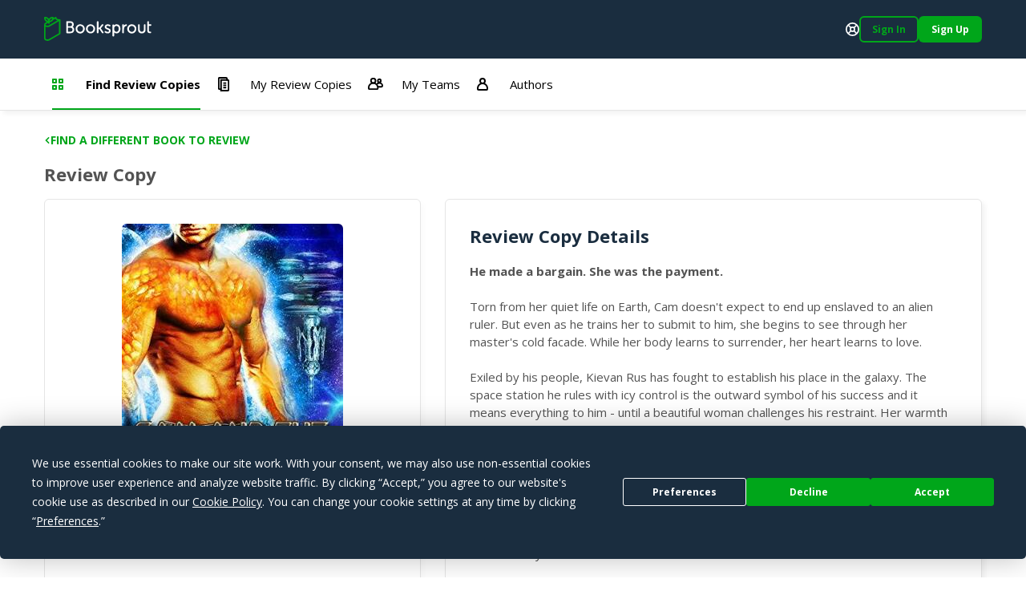

--- FILE ---
content_type: text/html; charset=utf-8
request_url: https://booksprout.co/reviewer/review-copy/view/6103/cam-and-the-conqueror-a-scifi-alien-romance
body_size: 3847
content:
<!DOCTYPE html><html lang=en-us dir=ltr ><head><base href=/reviewer/ ><title>Viewing Cam and the Conqueror: A SciFi Alien Romance Review Copy | Booksprout</title><meta name="description" content="He made a bargain.  She was the payment.Torn from her quiet life on Earth, Cam doesn't expect to end up enslaved to an alien ruler. But even as he trains her to submit to him, she begins to see through her master's cold facade. While her body learns to surrender, her heart learns to love.Exiled by his people, Kievan Rus has fought to establish his place in the galaxy. The space station he rules with icy control is the outward symbol of his success and it means everything to him - until a beautiful woman challenges his restraint. Her warmth eases the cold he has felt for so long.But Kievan has promised a trained human female to a member of the Royal House. If he fails to deliver, everything he has struggled for is in danger, including the lives of everyone on board his station.Can Kievan abandon everything he has built? And if not, can Cam's love survive such a brutal betrayal?Each book in the Alien Abduction series features a different couple and can be enjoyed as a standalone romance. For readers 18 years and older. Contains explicit sexual situations and a very dominant hero." data-qmeta="description"><meta name="keywords" content="" data-qmeta="keywords"><meta name="og:title" content="Cam and the Conqueror: A SciFi Alien Romance" data-qmeta="ogTitle"><meta name="og:image" content="https://booksprout.co/cdn/uploads/book/originals/Camandth-1541980644.jpg" data-qmeta="ogImage"><meta name="og:image:width" content="1200" data-qmeta="ogImageWidth"><meta name="og:image:height" content="630" data-qmeta="ogImageHeight"><meta name="og:url" content="https://booksprout.co/reviewer/review-copy/view/6103/cam-and-the-conqueror-a-scifi-alien-romance" data-qmeta="ogUrl"><link rel="canonical" href="https://booksprout.co/reviewer/review-copy/view/6103/cam-and-the-conqueror-a-scifi-alien-romance" data-qmeta="canonical"> <title>Booksprout</title><meta charset=utf-8><meta name=format-detection content="telephone=no"><meta name=msapplication-tap-highlight content=no><meta name=viewport content="initial-scale=1,width=device-width"><meta name=twitter:card content=summary><meta name=twitter:site content=@booksproutapp><link rel=icon type=image/png sizes=32x32 href=/cdn/icons/favicon-32x32.png><link rel=icon type=image/png sizes=96x96 href=/cdn/icons/favicon-96x96.png><link rel=icon type=image/ico href=/cdn/favicon.ico><link rel=preconnect href=https://fonts.gstatic.com><link rel=preconnect href=https://app.termly.io><script>function onTermlyLoaded() {
        Termly.on("consent", (data) => {
          if (data.consentState && data.consentState.analytics && typeof window.clarity === 'function') {
            window.clarity("consent");
          }
        });
      }</script><script src=https://app.termly.io/embed.min.js data-auto-block=on data-website-uuid=15ca4d47-21ff-4ff9-b150-06129a2cbc9e onload=onTermlyLoaded()></script><script>(function(w,d,s,l,i){w[l]=w[l]||[];w[l].push({'gtm.start':
        new Date().getTime(),event:'gtm.js'});var f=d.getElementsByTagName(s)[0],
      j=d.createElement(s),dl=l!='dataLayer'?'&l='+l:'';j.async=true;j.src=
      'https://www.googletagmanager.com/gtm.js?id='+i+dl;f.parentNode.insertBefore(j,f);
    })(window,document,'script','dataLayer','GTM-MMN65VW');</script><script async src="https://www.googletagmanager.com/gtag/js?id=G-WGDD1YRB26"></script><script>window.dataLayer = window.dataLayer || [];
      function gtag(){dataLayer.push(arguments);}
      gtag('js', new Date());

      gtag('config', 'G-WGDD1YRB26');</script><script>(function(h,o,t,j,a,r){
        h.hj=h.hj||function(){(h.hj.q=h.hj.q||[]).push(arguments)};
        h._hjSettings={hjid:3526723,hjsv:6};
        a=o.getElementsByTagName('head')[0];
        r=o.createElement('script');r.async=1;
        r.src=t+h._hjSettings.hjid+j+h._hjSettings.hjsv;
        a.appendChild(r);
      })(window,document,'https://static.hotjar.com/c/hotjar-','.js?sv=');</script><link rel="preload" href="/reviewer/js/vendor.6418022e.js" as="script"><link rel="preload" href="/reviewer/css/app.5450d6c9.css" as="style"><link rel="preload" href="/reviewer/js/app.7f5a905e.js" as="script"><link rel="prefetch" href="/reviewer/css/21.3ac26507.css"><link rel="prefetch" href="/reviewer/css/22.02de498e.css"><link rel="prefetch" href="/reviewer/css/23.373116af.css"><link rel="prefetch" href="/reviewer/css/24.f60ec28a.css"><link rel="prefetch" href="/reviewer/css/25.3d2d81db.css"><link rel="prefetch" href="/reviewer/css/26.d3526ad1.css"><link rel="prefetch" href="/reviewer/css/27.805b2393.css"><link rel="prefetch" href="/reviewer/css/3.4a076661.css"><link rel="prefetch" href="/reviewer/css/5.7b8653b1.css"><link rel="prefetch" href="/reviewer/css/6.e29bc9b5.css"><link rel="prefetch" href="/reviewer/css/7.2e04ca23.css"><link rel="prefetch" href="/reviewer/css/chunk-common.e911b948.css"><link rel="prefetch" href="/reviewer/css/common-app.layouts.not-logged-in.a6aa4f44.css"><link rel="prefetch" href="/reviewer/css/common-app.pages.sign-up.d26e5802.css"><link rel="prefetch" href="/reviewer/css/reviewer-app.components.pdf-reader-dialog.b9514546.css"><link rel="prefetch" href="/reviewer/css/reviewer-app.layouts.logged-in.04d1ee3b.css"><link rel="prefetch" href="/reviewer/css/reviewer-app.pages.maintenance.8346ce54.css"><link rel="prefetch" href="/reviewer/css/reviewer-app.pages.notifications.5565b5ed.css"><link rel="prefetch" href="/reviewer/css/reviewer-app.pages.settings.32993ff0.css"><link rel="prefetch" href="/reviewer/js/2.5b5056e9.js"><link rel="prefetch" href="/reviewer/js/21.da1e876b.js"><link rel="prefetch" href="/reviewer/js/22.b64d1b56.js"><link rel="prefetch" href="/reviewer/js/23.7fdd96ca.js"><link rel="prefetch" href="/reviewer/js/24.1bc753bb.js"><link rel="prefetch" href="/reviewer/js/25.c6fe1078.js"><link rel="prefetch" href="/reviewer/js/26.0e973773.js"><link rel="prefetch" href="/reviewer/js/27.fb3988fa.js"><link rel="prefetch" href="/reviewer/js/28.ffaf7c09.js"><link rel="prefetch" href="/reviewer/js/3.69a34cac.js"><link rel="prefetch" href="/reviewer/js/5.a975e5be.js"><link rel="prefetch" href="/reviewer/js/6.4dcc1d20.js"><link rel="prefetch" href="/reviewer/js/7.318f7ad1.js"><link rel="prefetch" href="/reviewer/js/chunk-common.4f5b598c.js"><link rel="prefetch" href="/reviewer/js/common-app.layouts.not-logged-in.b7043c4e.js"><link rel="prefetch" href="/reviewer/js/common-app.pages.error-403.40877488.js"><link rel="prefetch" href="/reviewer/js/common-app.pages.error-404.850e7e9d.js"><link rel="prefetch" href="/reviewer/js/common-app.pages.login.d051327c.js"><link rel="prefetch" href="/reviewer/js/common-app.pages.logout.336032fb.js"><link rel="prefetch" href="/reviewer/js/common-app.pages.request-password.44f1c8f9.js"><link rel="prefetch" href="/reviewer/js/common-app.pages.sign-up.0a0fe25a.js"><link rel="prefetch" href="/reviewer/js/common-app.pages.unsubscribe.65519124.js"><link rel="prefetch" href="/reviewer/js/reviewer-app.components.pdf-reader-dialog.7f8e4b11.js"><link rel="prefetch" href="/reviewer/js/reviewer-app.layouts.logged-in.c121b419.js"><link rel="prefetch" href="/reviewer/js/reviewer-app.pages.maintenance.a54f50de.js"><link rel="prefetch" href="/reviewer/js/reviewer-app.pages.notifications.5ca376fd.js"><link rel="prefetch" href="/reviewer/js/reviewer-app.pages.settings.7107764b.js"><link rel="prefetch" href="/reviewer/reader/css/annotations.css"><link rel="prefetch" href="/reviewer/reader/css/main.css"><link rel="prefetch" href="/reviewer/reader/css/normalize.css"><link rel="prefetch" href="/reviewer/reader/css/popup.css"><link rel="prefetch" href="/reviewer/reader/js/epub.js"><link rel="prefetch" href="/reviewer/reader/js/epub.min.js"><link rel="prefetch" href="/reviewer/reader/js/hooks.min.js"><link rel="prefetch" href="/reviewer/reader/js/hooks/extensions/highlight.js"><link rel="prefetch" href="/reviewer/reader/js/libs/jquery.min.js"><link rel="prefetch" href="/reviewer/reader/js/libs/localforage.min.js"><link rel="prefetch" href="/reviewer/reader/js/libs/screenfull.js"><link rel="prefetch" href="/reviewer/reader/js/libs/screenfull.min.js"><link rel="prefetch" href="/reviewer/reader/js/libs/zip.min.js"><link rel="prefetch" href="/reviewer/reader/js/plugins/hypothesis.js"><link rel="prefetch" href="/reviewer/reader/js/plugins/search.js"><link rel="prefetch" href="/reviewer/reader/js/reader.js"><link rel="prefetch" href="/reviewer/reader/js/reader.min.js"><link rel="stylesheet" href="/reviewer/css/app.5450d6c9.css"></head><body class="desktop no-touch body--light" ><script>window.__Q_META__={"title":"Viewing Cam and the Conqueror: A SciFi Alien Romance Review Copy | Booksprout","meta":{"description":{"name":"description","content":"He made a bargain.  She was the payment.Torn from her quiet life on Earth, Cam doesn't expect to end up enslaved to an alien ruler. But even as he trains her to submit to him, she begins to see through her master's cold facade. While her body learns to surrender, her heart learns to love.Exiled by his people, Kievan Rus has fought to establish his place in the galaxy. The space station he rules with icy control is the outward symbol of his success and it means everything to him - until a beautiful woman challenges his restraint. Her warmth eases the cold he has felt for so long.But Kievan has promised a trained human female to a member of the Royal House. If he fails to deliver, everything he has struggled for is in danger, including the lives of everyone on board his station.Can Kievan abandon everything he has built? And if not, can Cam's love survive such a brutal betrayal?Each book in the Alien Abduction series features a different couple and can be enjoyed as a standalone romance. For readers 18 years and older. Contains explicit sexual situations and a very dominant hero."},"keywords":{"name":"keywords","content":""},"ogTitle":{"name":"og:title","content":"Cam and the Conqueror: A SciFi Alien Romance"},"ogImage":{"name":"og:image","content":"https://booksprout.co/cdn/uploads/book/originals/Camandth-1541980644.jpg"},"ogImageWidth":{"name":"og:image:width","content":"1200"},"ogImageHeight":{"name":"og:image:height","content":"630"},"ogUrl":{"name":"og:url","content":"https://booksprout.co/reviewer/review-copy/view/6103/cam-and-the-conqueror-a-scifi-alien-romance"}},"link":{"canonical":{"rel":"canonical","href":"https://booksprout.co/reviewer/review-copy/view/6103/cam-and-the-conqueror-a-scifi-alien-romance"}},"htmlAttr":{},"bodyAttr":{}}</script> <noscript><iframe src="https://www.googletagmanager.com/ns.html?id=GTM-MMN65VW" height=0 width=0 style=display:none;visibility:hidden></iframe></noscript><div id="q-app" data-server-rendered="true"><!----></div><script>window.__INITIAL_STATE__={"auth":{"csrfToken":"","user":{},"token":{"data":"","expires":0},"mimicUser":{},"termsConsentNeeded":false,"termsConsentFailed":false,"termsConsentData":{"emailAddress":"","password":"","extendLogin":true},"authExpired":false},"ui":{"notifications":[],"unreadMessageCount":0,"unreadNotificationCount":{"author":0,"reviewer":0},"triggerLoginNotification":false,"loginForwardUrl":"","showMessageDialog":{"show":false,"error":false,"message":"","optionalParams":[]},"userStats":{},"isReadyToRender":false,"lastError":""},"arcTeam":{"viewFilter":0},"system":{"returnLocation":"","returnLabel":"","completeLabel":"","meta":{"title":"Viewing Cam and the Conqueror: A SciFi Alien Romance Review Copy","description":"He made a bargain.  She was the payment.Torn from her quiet life on Earth, Cam doesn't expect to end up enslaved to an alien ruler. But even as he trains her to submit to him, she begins to see through her master's cold facade. While her body learns to surrender, her heart learns to love.Exiled by his people, Kievan Rus has fought to establish his place in the galaxy. The space station he rules with icy control is the outward symbol of his success and it means everything to him - until a beautiful woman challenges his restraint. Her warmth eases the cold he has felt for so long.But Kievan has promised a trained human female to a member of the Royal House. If he fails to deliver, everything he has struggled for is in danger, including the lives of everyone on board his station.Can Kievan abandon everything he has built? And if not, can Cam's love survive such a brutal betrayal?Each book in the Alien Abduction series features a different couple and can be enjoyed as a standalone romance. For readers 18 years and older. Contains explicit sexual situations and a very dominant hero.","keywords":"","ogTitle":"Cam and the Conqueror: A SciFi Alien Romance","ogImage":"https:\u002F\u002Fbooksprout.co\u002Fcdn\u002Fuploads\u002Fbook\u002Foriginals\u002FCamandth-1541980644.jpg","ogUrl":"https:\u002F\u002Fbooksprout.co\u002Freviewer\u002Freview-copy\u002Fview\u002F6103\u002Fcam-and-the-conqueror-a-scifi-alien-romance","canonicalUrl":"https:\u002F\u002Fbooksprout.co\u002Freviewer\u002Freview-copy\u002Fview\u002F6103\u002Fcam-and-the-conqueror-a-scifi-alien-romance"}},"arc":{}}</script><script src="/reviewer/js/vendor.6418022e.js" defer></script><script src="/reviewer/js/app.7f5a905e.js" defer></script><script defer>!function(e,t,n){function a(){var e=t.getElementsByTagName("script")[0],n=t.createElement("script");n.type="text/javascript",n.async=!0,n.src="https://beacon-v2.helpscout.net",e.parentNode.insertBefore(n,e)}if(e.Beacon=n=function(t,n,a){e.Beacon.readyQueue.push({method:t,options:n,data:a})},n.readyQueue=[],"complete"===t.readyState)return a();e.attachEvent?e.attachEvent("onload",a):e.addEventListener("load",a,!1)}(window,document,window.Beacon||function(){});</script><script defer>window.Beacon('init', '0bcb6375-745f-4e94-a009-d941b15466cf')

      let interval = setInterval(() => {
        if (window.GlobalUserData) {
          clearInterval(interval)

          window.Beacon('identify', {
            'admin-url': window.GlobalUserData.adminUrl,
            'billing-plan': window.GlobalUserData.plan,
            'user-since': window.GlobalUserData.userSince,
            'stripe-customer-page': window.GlobalUserData.stripeUrl
          })

          window.Beacon('prefill', {
            name: window.GlobalUserData.name || '',
            email: window.GlobalUserData.emailAddress
          })
        }
      }, 2000)</script></body></html>

--- FILE ---
content_type: text/css; charset=UTF-8
request_url: https://booksprout.co/reviewer/css/app.5450d6c9.css
body_size: 65916
content:
@charset "UTF-8";@import url(https://fonts.googleapis.com/css2?family=Lato:ital,wght@0,400;0,700;1,400;1,700&family=Open+Sans:ital,wght@0,300;0,400;0,600;0,700;1,400;1,700&display=swap);@font-face{font-family:Material Icons;font-style:normal;font-weight:400;font-display:block;src:url(../fonts/flUhRq6tzZclQEJ-Vdg-IuiaDsNcIhQ8tQ.c5371cfb.woff2) format("woff2"),url(../fonts/flUhRq6tzZclQEJ-Vdg-IuiaDsNa.4d73cb90.woff) format("woff")}.material-icons{font-family:Material Icons;font-weight:400;font-style:normal;display:inline-block;line-height:1;text-transform:none;letter-spacing:normal;word-wrap:normal;white-space:nowrap;direction:ltr;-webkit-font-smoothing:antialiased;text-rendering:optimizeLegibility;-moz-osx-font-smoothing:grayscale;font-feature-settings:"liga"}
/*!
 * * Quasar Framework v1.22.10
 * * (c) 2015-present Razvan Stoenescu
 * * Released under the MIT License.
 * */*,:after,:before{box-sizing:inherit;-webkit-tap-highlight-color:transparent;-moz-tap-highlight-color:transparent}#q-app,body,html{width:100%;direction:ltr}body.platform-ios.within-iframe,body.platform-ios.within-iframe #q-app{width:100px;min-width:100%}body,html{margin:0;box-sizing:border-box}article,aside,details,figcaption,figure,footer,header,main,menu,nav,section,summary{display:block}abbr[title]{border-bottom:none;text-decoration:underline;-webkit-text-decoration:underline dotted;text-decoration:underline dotted}img{border-style:none}svg:not(:root){overflow:hidden}code,kbd,pre,samp{font-family:monospace,monospace;font-size:1em}hr{box-sizing:content-box;height:0;overflow:visible}button,input,optgroup,select,textarea{font:inherit;font-family:inherit;margin:0}optgroup{font-weight:700}button,input,select{overflow:visible;text-transform:none}button::-moz-focus-inner,input::-moz-focus-inner{border:0;padding:0}button:-moz-focusring,input:-moz-focusring{outline:1px dotted ButtonText}fieldset{padding:0.35em 0.75em 0.625em}legend{box-sizing:border-box;color:inherit;display:table;max-width:100%;padding:0;white-space:normal}progress{vertical-align:baseline}textarea{overflow:auto}input[type=search]::-webkit-search-cancel-button,input[type=search]::-webkit-search-decoration{-webkit-appearance:none}.q-icon{line-height:1;width:1em;height:1em;flex-shrink:0;letter-spacing:normal;text-transform:none;white-space:nowrap;word-wrap:normal;direction:ltr;text-align:center;position:relative;box-sizing:content-box;fill:currentColor}.q-icon:after,.q-icon:before{width:100%;height:100%;display:flex!important;align-items:center;justify-content:center}.q-icon>img,.q-icon>svg{width:100%;height:100%}.material-icons,.material-icons-outlined,.material-icons-round,.material-icons-sharp,.material-symbols-outlined,.material-symbols-rounded,.material-symbols-sharp,.q-icon{-webkit-user-select:none;-ms-user-select:none;user-select:none;cursor:inherit;font-size:inherit;display:inline-flex;align-items:center;justify-content:center;vertical-align:middle}.q-panel,.q-panel>div{height:100%;width:100%}.q-panel-parent{overflow:hidden;position:relative}.q-loading-bar{position:fixed;z-index:9998;transition:transform 0.5s cubic-bezier(0,0,0.2,1),opacity 0.5s;background:#f44336}.q-loading-bar--top{left:0;right:0;top:0;width:100%}.q-loading-bar--bottom{left:0;right:0;bottom:0;width:100%}.q-loading-bar--right{top:0;bottom:0;right:0;height:100%}.q-loading-bar--left{top:0;bottom:0;left:0;height:100%}.q-avatar{position:relative;vertical-align:middle;display:inline-block;border-radius:50%;font-size:48px;height:1em;width:1em}.q-avatar__content{font-size:0.5em;line-height:0.5em}.q-avatar__content,.q-avatar img:not(.q-icon){border-radius:inherit;height:inherit;width:inherit}.q-avatar--square{border-radius:0}.q-badge{background-color:#1a2d3f;background-color:var(--q-color-primary);color:#fff;padding:2px 6px;border-radius:6px;font-size:12px;line-height:12px;min-height:12px;font-weight:400;vertical-align:baseline}.q-badge--single-line{white-space:nowrap}.q-badge--multi-line{word-break:break-all;word-wrap:break-word}.q-badge--floating{position:absolute;top:-4px;right:-3px;cursor:inherit}.q-badge--transparent{opacity:0.8}.q-badge--outline{background-color:transparent;border:1px solid currentColor}.q-badge--rounded{border-radius:1em}.q-banner{min-height:54px;padding:8px 16px;background:#fff}.q-banner--top-padding{padding-top:14px}.q-banner__avatar{min-width:1px!important}.q-banner__avatar>.q-avatar{font-size:46px}.q-banner__avatar>.q-icon{font-size:40px}.q-banner__actions.col-auto,.q-banner__avatar:not(:empty)+.q-banner__content{padding-left:16px}.q-banner__actions.col-all .q-btn-item{margin:4px 0 0 4px}.q-banner--dense{min-height:32px;padding:8px}.q-banner--dense.q-banner--top-padding{padding-top:12px}.q-banner--dense .q-banner__avatar>.q-avatar,.q-banner--dense .q-banner__avatar>.q-icon{font-size:28px}.q-banner--dense .q-banner__actions.col-auto,.q-banner--dense .q-banner__avatar:not(:empty)+.q-banner__content{padding-left:8px}.q-bar{background:rgba(0,0,0,0.2)}.q-bar>.q-icon{margin-left:2px}.q-bar>div,.q-bar>div+.q-icon{margin-left:8px}.q-bar>.q-btn{margin-left:2px}.q-bar>.q-btn:first-child,.q-bar>.q-icon:first-child,.q-bar>div:first-child{margin-left:0}.q-bar--standard{padding:0 12px;height:32px;font-size:18px}.q-bar--standard>div{font-size:16px}.q-bar--standard .q-btn{font-size:11px}.q-bar--dense{padding:0 8px;height:24px;font-size:14px}.q-bar--dense .q-btn{font-size:8px}.q-bar--dark{background:hsla(0,0%,100%,0.15)}.q-breadcrumbs__el{color:inherit}.q-breadcrumbs__el-icon{font-size:125%}.q-breadcrumbs__el-icon--with-label{margin-right:8px}[dir=rtl] .q-breadcrumbs__separator .q-icon{transform:scaleX(-1)}.q-btn{display:inline-flex;flex-direction:column;align-items:stretch;position:relative;outline:0;border:0;vertical-align:middle;padding:0;font-size:0.75rem;line-height:1.25;text-decoration:none;color:inherit;background:transparent;font-weight:700;text-transform:uppercase;text-align:center;width:auto;height:auto}.q-btn .q-icon,.q-btn .q-spinner{font-size:1.25}.q-btn.disabled{opacity:0.7!important}.q-btn__wrapper{padding:0.435rem 0.875rem;min-height:2.572em;border-radius:inherit;width:100%;height:100%}.q-btn__wrapper:before{content:"";display:block;position:absolute;left:0;right:0;top:0;bottom:0;border-radius:inherit;box-shadow:none}.q-btn--actionable{cursor:pointer}.q-btn--actionable.q-btn--standard .q-btn__wrapper:before{transition:box-shadow 0.3s cubic-bezier(0.25,0.8,0.5,1)}.q-btn--actionable.q-btn--standard.q-btn--active .q-btn__wrapper:before,.q-btn--actionable.q-btn--standard:active .q-btn__wrapper:before{box-shadow:none}.q-btn--no-uppercase{text-transform:none}.q-btn--rectangle{border-radius:0.375rem}.q-btn--outline{background:transparent!important}.q-btn--outline .q-btn__wrapper:before{border:1px solid currentColor}.q-btn--push{border-radius:7px}.q-btn--push .q-btn__wrapper:before{border-bottom:3px solid rgba(0,0,0,0.15)}.q-btn--push.q-btn--actionable{transition:transform 0.3s cubic-bezier(0.25,0.8,0.5,1)}.q-btn--push.q-btn--actionable .q-btn__wrapper:before{transition:top 0.3s cubic-bezier(0.25,0.8,0.5,1),bottom 0.3s cubic-bezier(0.25,0.8,0.5,1),border-bottom-width 0.3s cubic-bezier(0.25,0.8,0.5,1)}.q-btn--push.q-btn--actionable.q-btn--active,.q-btn--push.q-btn--actionable:active{transform:translateY(2px)}.q-btn--push.q-btn--actionable.q-btn--active .q-btn__wrapper:before,.q-btn--push.q-btn--actionable:active .q-btn__wrapper:before{border-bottom-width:0}.q-btn--round,.q-btn--rounded{border-radius:50%}.q-btn--round .q-btn__wrapper{padding:0;min-width:3em;min-height:3em}.q-btn--flat .q-btn__wrapper:before,.q-btn--outline .q-btn__wrapper:before,.q-btn--unelevated .q-btn__wrapper:before{box-shadow:none}.q-btn--dense .q-btn__wrapper{padding:0.285em;min-height:2em}.q-btn--dense.q-btn--round .q-btn__wrapper{padding:0;min-height:2.4em;min-width:2.4em}.q-btn--dense .on-left{margin-right:6px}.q-btn--dense .on-right{margin-left:6px}.q-btn--fab-mini .q-icon,.q-btn--fab .q-icon{font-size:24px}.q-btn--fab .q-icon{margin:auto}.q-btn--fab .q-btn__wrapper{padding:16px;min-height:56px;min-width:56px}.q-btn--fab-mini .q-btn__wrapper{padding:8px;min-height:40px;min-width:40px}.q-btn__content{transition:opacity 0.3s;z-index:0}.q-btn__content--hidden{opacity:0;pointer-events:none}.q-btn__progress{border-radius:inherit;z-index:0}.q-btn__progress-indicator{z-index:-1;transform:translateX(-100%);background:hsla(0,0%,100%,0.25)}.q-btn__progress--dark .q-btn__progress-indicator{background:rgba(0,0,0,0.2)}.q-btn--flat .q-btn__progress-indicator,.q-btn--outline .q-btn__progress-indicator{opacity:0.2;background:currentColor}.q-btn-dropdown--split .q-btn-dropdown__arrow-container.q-btn--outline{border-left:1px solid currentColor}.q-btn-dropdown--split .q-btn-dropdown__arrow-container:not(.q-btn--outline){border-left:1px solid hsla(0,0%,100%,0.3)}.q-btn-dropdown--split .q-btn-dropdown__arrow-container .q-btn__wrapper{padding:0 4px}.q-btn-dropdown--simple *+.q-btn-dropdown__arrow{margin-left:8px}.q-btn-dropdown__arrow{transition:transform 0.28s}.q-btn-dropdown--current{flex-grow:1}.q-btn-group{border-radius:0.375rem;box-shadow:none;vertical-align:middle}.q-btn-group>.q-btn-item{border-radius:inherit;align-self:stretch}.q-btn-group>.q-btn-item .q-btn__wrapper:before{box-shadow:none}.q-btn-group>.q-btn-item .q-badge--floating{right:0}.q-btn-group>.q-btn-group{box-shadow:none}.q-btn-group>.q-btn-group:first-child>.q-btn:first-child{border-top-left-radius:inherit;border-bottom-left-radius:inherit}.q-btn-group>.q-btn-group:last-child>.q-btn:last-child{border-top-right-radius:inherit;border-bottom-right-radius:inherit}.q-btn-group>.q-btn-group:not(:first-child)>.q-btn:first-child .q-btn__wrapper:before{border-left:0}.q-btn-group>.q-btn-group:not(:last-child)>.q-btn:last-child .q-btn__wrapper:before{border-right:0}.q-btn-group>.q-btn-item:not(:last-child){border-top-right-radius:0;border-bottom-right-radius:0}.q-btn-group>.q-btn-item:not(:first-child){border-top-left-radius:0;border-bottom-left-radius:0}.q-btn-group>.q-btn-item.q-btn--standard .q-btn__wrapper:before{z-index:-1}.q-btn-group--push{border-radius:7px}.q-btn-group--push>.q-btn--push.q-btn--actionable{transform:none}.q-btn-group--push>.q-btn--push.q-btn--actionable .q-btn__wrapper{transition:margin-top 0.3s cubic-bezier(0.25,0.8,0.5,1),margin-bottom 0.3s cubic-bezier(0.25,0.8,0.5,1),box-shadow 0.3s cubic-bezier(0.25,0.8,0.5,1)}.q-btn-group--push>.q-btn--push.q-btn--actionable.q-btn--active .q-btn__wrapper,.q-btn-group--push>.q-btn--push.q-btn--actionable:active .q-btn__wrapper{margin-top:2px;margin-bottom:-2px}.q-btn-group--rounded{border-radius:50%}.q-btn-group--square{border-radius:0}.q-btn-group--flat,.q-btn-group--outline,.q-btn-group--unelevated{box-shadow:none}.q-btn-group--outline>.q-separator{display:none}.q-btn-group--outline>.q-btn-item+.q-btn-item .q-btn__wrapper:before{border-left:0}.q-btn-group--outline>.q-btn-item:not(:last-child) .q-btn__wrapper:before{border-right:0}.q-btn-group--stretch{align-self:stretch;border-radius:0}.q-btn-group--glossy>.q-btn-item{background-image:linear-gradient(180deg,hsla(0,0%,100%,0.3),hsla(0,0%,100%,0) 50%,rgba(0,0,0,0.12) 51%,rgba(0,0,0,0.04))!important}.q-btn-group--spread>.q-btn-group{display:flex!important}.q-btn-group--spread>.q-btn-group>.q-btn-item:not(.q-btn-dropdown__arrow-container),.q-btn-group--spread>.q-btn-item{width:auto;min-width:0;max-width:100%;flex:10000 1 0%}.q-btn-toggle,.q-card{position:relative}.q-card{box-shadow:0 1px 5px rgba(0,0,0,0.2),0 2px 2px rgba(0,0,0,0.14),0 3px 1px -2px rgba(0,0,0,0.12);border-radius:6px;vertical-align:top;background:#fff}.q-card>div:first-child,.q-card>img:first-child{border-top:0;border-top-left-radius:inherit;border-top-right-radius:inherit}.q-card>div:last-child,.q-card>img:last-child{border-bottom:0;border-bottom-left-radius:inherit;border-bottom-right-radius:inherit}.q-card>div:not(:first-child),.q-card>img:not(:first-child){border-top-left-radius:0;border-top-right-radius:0}.q-card>div:not(:last-child),.q-card>img:not(:last-child){border-bottom-left-radius:0;border-bottom-right-radius:0}.q-card>div{border-left:0;border-right:0;box-shadow:none}.q-card--bordered{border:1px solid rgba(0,0,0,0.12)}.q-card--dark{border-color:hsla(0,0%,100%,0.28)}.q-card__section{position:relative}.q-card__section--vert{padding:16px}.q-card__section--horiz>div:first-child,.q-card__section--horiz>img:first-child{border-top-left-radius:inherit;border-bottom-left-radius:inherit}.q-card__section--horiz>div:last-child,.q-card__section--horiz>img:last-child{border-top-right-radius:inherit;border-bottom-right-radius:inherit}.q-card__section--horiz>div:not(:first-child),.q-card__section--horiz>img:not(:first-child){border-top-left-radius:0;border-bottom-left-radius:0}.q-card__section--horiz>div:not(:last-child),.q-card__section--horiz>img:not(:last-child){border-top-right-radius:0;border-bottom-right-radius:0}.q-card__section--horiz>div{border-top:0;border-bottom:0;box-shadow:none}.q-card__actions{padding:8px;align-items:center}.q-card__actions .q-btn--rectangle .q-btn__wrapper{padding:0 8px}.q-card__actions--horiz>.q-btn-group+.q-btn-item,.q-card__actions--horiz>.q-btn-item+.q-btn-group,.q-card__actions--horiz>.q-btn-item+.q-btn-item{margin-left:8px}.q-card__actions--vert>.q-btn-item.q-btn--round{align-self:center}.q-card__actions--vert>.q-btn-group+.q-btn-item,.q-card__actions--vert>.q-btn-item+.q-btn-group,.q-card__actions--vert>.q-btn-item+.q-btn-item{margin-top:4px}.q-card__actions--vert>.q-btn-group>.q-btn-item{flex-grow:1}.q-card>img{display:block;width:100%;max-width:100%;border:0}.q-carousel{background-color:#fff;height:400px}.q-carousel__slide{min-height:100%;background-size:cover;background-position:50%}.q-carousel .q-carousel--padding,.q-carousel__slide{padding:16px}.q-carousel__slides-container{height:100%}.q-carousel__control{color:#fff}.q-carousel__arrow{pointer-events:none}.q-carousel__arrow .q-icon{font-size:28px}.q-carousel__arrow .q-btn{pointer-events:all}.q-carousel__next-arrow--horizontal,.q-carousel__prev-arrow--horizontal{top:16px;bottom:16px}.q-carousel__prev-arrow--horizontal{left:16px}.q-carousel__next-arrow--horizontal{right:16px}.q-carousel__next-arrow--vertical,.q-carousel__prev-arrow--vertical{left:16px;right:16px}.q-carousel__prev-arrow--vertical{top:16px}.q-carousel__next-arrow--vertical{bottom:16px}.q-carousel__navigation--bottom,.q-carousel__navigation--top{left:16px;right:16px;overflow-x:auto;overflow-y:hidden}.q-carousel__navigation--top{top:16px}.q-carousel__navigation--bottom{bottom:16px}.q-carousel__navigation--left,.q-carousel__navigation--right{top:16px;bottom:16px;overflow-x:hidden;overflow-y:auto}.q-carousel__navigation--left>.q-carousel__navigation-inner,.q-carousel__navigation--right>.q-carousel__navigation-inner{flex-direction:column}.q-carousel__navigation--left{left:16px}.q-carousel__navigation--right{right:16px}.q-carousel__navigation-inner{flex:1 1 auto}.q-carousel__navigation .q-btn{margin:6px 4px}.q-carousel__navigation .q-btn .q-btn__wrapper{padding:5px}.q-carousel__navigation-icon--inactive{opacity:0.7}.q-carousel .q-carousel__thumbnail{margin:2px;height:50px;width:auto;display:inline-block;cursor:pointer;border:1px solid transparent;border-radius:6px;vertical-align:middle;opacity:0.7;transition:opacity 0.3s}.q-carousel .q-carousel__thumbnail--active,.q-carousel .q-carousel__thumbnail:hover{opacity:1}.q-carousel .q-carousel__thumbnail--active{border-color:currentColor;cursor:default}.q-carousel--arrows-vertical .q-carousel--padding,.q-carousel--arrows-vertical.q-carousel--with-padding .q-carousel__slide,.q-carousel--navigation-top .q-carousel--padding,.q-carousel--navigation-top.q-carousel--with-padding .q-carousel__slide{padding-top:60px}.q-carousel--arrows-vertical .q-carousel--padding,.q-carousel--arrows-vertical.q-carousel--with-padding .q-carousel__slide,.q-carousel--navigation-bottom .q-carousel--padding,.q-carousel--navigation-bottom.q-carousel--with-padding .q-carousel__slide{padding-bottom:60px}.q-carousel--arrows-horizontal .q-carousel--padding,.q-carousel--arrows-horizontal.q-carousel--with-padding .q-carousel__slide,.q-carousel--navigation-left .q-carousel--padding,.q-carousel--navigation-left.q-carousel--with-padding .q-carousel__slide{padding-left:60px}.q-carousel--arrows-horizontal .q-carousel--padding,.q-carousel--arrows-horizontal.q-carousel--with-padding .q-carousel__slide,.q-carousel--navigation-right .q-carousel--padding,.q-carousel--navigation-right.q-carousel--with-padding .q-carousel__slide{padding-right:60px}.q-carousel.fullscreen{height:100%}.q-message-label,.q-message-name,.q-message-stamp{font-size:small}.q-message-label{margin:24px 0;text-align:center}.q-message-stamp{color:inherit;margin-top:4px;opacity:0.6;display:none}.q-message-avatar{border-radius:50%;width:48px;height:48px;min-width:48px}.q-message{margin-bottom:8px}.q-message:first-child .q-message-label{margin-top:0}.q-message-avatar--received{margin-right:8px}.q-message-text--received{color:#81c784;border-radius:6px 6px 6px 0}.q-message-text--received:last-child:before{right:100%;border-right:0 solid transparent;border-left:8px solid transparent;border-bottom:8px solid currentColor}.q-message-text-content--received{color:#000}.q-message-name--sent{text-align:right}.q-message-avatar--sent{margin-left:8px}.q-message-container--sent{flex-direction:row-reverse}.q-message-text--sent{color:#e0e0e0;border-radius:6px 6px 0 6px}.q-message-text--sent:last-child:before{left:100%;border-left:0 solid transparent;border-right:8px solid transparent;border-bottom:8px solid currentColor}.q-message-text-content--sent{color:#000}.q-message-text{background:currentColor;padding:8px;line-height:1.2;word-break:break-word;position:relative}.q-message-text+.q-message-text{margin-top:3px}.q-message-text:last-child{min-height:48px}.q-message-text:last-child .q-message-stamp{display:block}.q-message-text:last-child:before{content:"";position:absolute;bottom:0;width:0;height:0}.q-checkbox{vertical-align:middle}.q-checkbox__native{width:1px;height:1px}.q-checkbox__bg,.q-checkbox__icon-container{-webkit-user-select:none;-ms-user-select:none;user-select:none}.q-checkbox__bg{top:25%;left:25%;width:50%;height:50%;border:2px solid currentColor;border-radius:2px;transition:background 0.22s cubic-bezier(0,0,0.2,1) 0ms;-webkit-print-color-adjust:exact}.q-checkbox__icon{color:currentColor;font-size:0.5em}.q-checkbox__svg{color:#fff}.q-checkbox__truthy{stroke:currentColor;stroke-width:3.12px;stroke-dashoffset:29.78334;stroke-dasharray:29.78334}.q-checkbox__indet{fill:currentColor;transform-origin:50% 50%;transform:rotate(-280deg) scale(0)}.q-checkbox__inner{font-size:40px;width:1em;min-width:1em;height:1em;outline:0;border-radius:50%;color:rgba(0,0,0,0.54)}.q-checkbox__inner--indet,.q-checkbox__inner--truthy{color:#1a2d3f;color:var(--q-color-primary)}.q-checkbox__inner--indet .q-checkbox__bg,.q-checkbox__inner--truthy .q-checkbox__bg{background:currentColor}.q-checkbox__inner--truthy path{stroke-dashoffset:0;transition:stroke-dashoffset 0.18s cubic-bezier(0.4,0,0.6,1) 0ms}.q-checkbox__inner--indet .q-checkbox__indet{transform:rotate(0) scale(1);transition:transform 0.22s cubic-bezier(0,0,0.2,1) 0ms}.q-checkbox.disabled{opacity:0.75!important}.q-checkbox--dark .q-checkbox__inner{color:hsla(0,0%,100%,0.7)}.q-checkbox--dark .q-checkbox__inner:before{opacity:0.32!important}.q-checkbox--dark .q-checkbox__inner--indet,.q-checkbox--dark .q-checkbox__inner--truthy{color:#1a2d3f;color:var(--q-color-primary)}.q-checkbox--dense .q-checkbox__inner{width:0.5em;min-width:0.5em;height:0.5em}.q-checkbox--dense .q-checkbox__bg{left:5%;top:5%;width:90%;height:90%}.q-checkbox--dense .q-checkbox__label{padding-left:0.5em}.q-checkbox--dense.reverse .q-checkbox__label{padding-left:0;padding-right:0.5em}body.desktop .q-checkbox:not(.disabled) .q-checkbox__inner:before{content:"";position:absolute;top:0;right:0;bottom:0;left:0;border-radius:50%;background:currentColor;opacity:0.12;transform:scale3d(0,0,1);transition:transform 0.22s cubic-bezier(0,0,0.2,1)}body.desktop .q-checkbox:not(.disabled):focus .q-checkbox__inner:before,body.desktop .q-checkbox:not(.disabled):hover .q-checkbox__inner:before{transform:scale3d(1,1,1)}body.desktop .q-checkbox--dense:not(.disabled):focus .q-checkbox__inner:before,body.desktop .q-checkbox--dense:not(.disabled):hover .q-checkbox__inner:before{transform:scale3d(1.4,1.4,1)}.q-chip{vertical-align:middle;border-radius:16px;outline:0;position:relative;height:2em;max-width:100%;margin:4px;background:#e0e0e0;color:rgba(0,0,0,0.87);font-size:14px;padding:0.5em 0.9em}.q-chip--colored .q-chip__icon,.q-chip--dark .q-chip__icon{color:inherit}.q-chip--outline{background:transparent!important;border:1px solid currentColor}.q-chip .q-avatar{font-size:2em;margin-left:-0.45em;margin-right:0.2em;border-radius:16px}.q-chip--selected .q-avatar{display:none}.q-chip__icon{color:rgba(0,0,0,0.54);font-size:1.5em;margin:-0.2em}.q-chip__icon--left{margin-right:0.2em}.q-chip__icon--right{margin-left:0.2em}.q-chip__icon--remove{margin-left:0.1em;margin-right:-0.5em;opacity:0.6;outline:0}.q-chip__icon--remove:focus,.q-chip__icon--remove:hover{opacity:1}.q-chip__content{white-space:nowrap}.q-chip--dense{border-radius:12px;padding:0 0.4em;height:1.5em}.q-chip--dense .q-avatar{font-size:1.5em;margin-left:-0.27em;margin-right:0.1em;border-radius:12px}.q-chip--dense .q-chip__icon{font-size:1.25em}.q-chip--dense .q-chip__icon--left{margin-right:0.195em}.q-chip--dense .q-chip__icon--remove{margin-right:-0.25em}.q-chip--square{border-radius:6px}.q-chip--square .q-avatar{border-radius:5px 0 0 5px}body.desktop .q-chip--clickable:focus{box-shadow:0 1px 3px rgba(0,0,0,0.2),0 1px 1px rgba(0,0,0,0.14),0 2px 1px -1px rgba(0,0,0,0.12)}.q-circular-progress{display:inline-block;position:relative;vertical-align:middle;width:1em;height:1em;line-height:1}.q-circular-progress.q-focusable{border-radius:50%}.q-circular-progress__svg{width:100%;height:100%}.q-circular-progress__text{font-size:0.25em}.q-circular-progress--indeterminate .q-circular-progress__svg{transform-origin:50% 50%;animation:q-spin 2s linear infinite}.q-circular-progress--indeterminate .q-circular-progress__circle{stroke-dasharray:1 400;stroke-dashoffset:0;animation:q-circular-progress-circle 1.5s ease-in-out infinite}@keyframes q-circular-progress-circle{0%{stroke-dasharray:1,400;stroke-dashoffset:0}50%{stroke-dasharray:400,400;stroke-dashoffset:-100}to{stroke-dasharray:400,400;stroke-dashoffset:-300}}.q-color-picker{overflow:hidden;background:#fff;max-width:350px;vertical-align:top;min-width:180px;border-radius:6px;box-shadow:0 1px 5px rgba(0,0,0,0.2),0 2px 2px rgba(0,0,0,0.14),0 3px 1px -2px rgba(0,0,0,0.12)}.q-color-picker .q-tab{padding:0!important}.q-color-picker--bordered{border:1px solid rgba(0,0,0,0.12)}.q-color-picker__header-tabs{height:32px}.q-color-picker__header input{line-height:24px;border:0}.q-color-picker__header .q-tab{min-height:32px!important;height:32px!important}.q-color-picker__header .q-tab--inactive{background:linear-gradient(0deg,rgba(0,0,0,0.3) 0%,rgba(0,0,0,0.15) 25%,rgba(0,0,0,0.1))}.q-color-picker__error-icon{bottom:2px;right:2px;font-size:24px;opacity:0;transition:opacity 0.3s ease-in}.q-color-picker__header-content{position:relative;background:#fff}.q-color-picker__header-content--light{color:#000}.q-color-picker__header-content--dark{color:#fff}.q-color-picker__header-content--dark .q-tab--inactive:before{content:"";position:absolute;top:0;right:0;bottom:0;left:0;background:hsla(0,0%,100%,0.2)}.q-color-picker__header-banner{height:36px}.q-color-picker__header-bg{background:#fff;background-image:url("[data-uri]")!important}.q-color-picker__footer{height:36px}.q-color-picker__footer .q-tab{min-height:36px!important;height:36px!important}.q-color-picker__footer .q-tab--inactive{background:linear-gradient(180deg,rgba(0,0,0,0.3) 0%,rgba(0,0,0,0.15) 25%,rgba(0,0,0,0.1))}.q-color-picker__spectrum{width:100%;height:100%}.q-color-picker__spectrum-tab{padding:0!important}.q-color-picker__spectrum-white{background:linear-gradient(90deg,#fff,hsla(0,0%,100%,0))}.q-color-picker__spectrum-black{background:linear-gradient(0deg,#000,transparent)}.q-color-picker__spectrum-circle{width:10px;height:10px;box-shadow:0 0 0 1.5px #fff,inset 0 0 1px 1px rgba(0,0,0,0.3),0 0 1px 2px rgba(0,0,0,0.4);border-radius:50%;transform:translate(-5px,-5px)}.q-color-picker__hue .q-slider__track{background:linear-gradient(90deg,red 0%,#ff0 17%,#0f0 33%,#0ff 50%,#00f 67%,#f0f 83%,red)!important;opacity:1}.q-color-picker__alpha .q-slider__track-container{padding-top:0}.q-color-picker__alpha .q-slider__track:before{content:"";position:absolute;top:0;right:0;bottom:0;left:0;border-radius:inherit;background:linear-gradient(90deg,hsla(0,0%,100%,0),#757575)}.q-color-picker__sliders{padding:0 16px}.q-color-picker__sliders .q-slider__thumb{color:#424242}.q-color-picker__sliders .q-slider__thumb path{stroke-width:2px;fill:transparent}.q-color-picker__sliders .q-slider--active path{stroke-width:3px}.q-color-picker__tune-tab .q-slider{margin-left:18px;margin-right:18px}.q-color-picker__tune-tab input{font-size:11px;border:1px solid #e0e0e0;border-radius:6px;width:3.5em}.q-color-picker__palette-tab{padding:0!important}.q-color-picker__palette-rows--editable .q-color-picker__cube{cursor:pointer}.q-color-picker__cube{padding-bottom:10%;width:10%!important}.q-color-picker input{color:inherit;background:transparent;outline:0;text-align:center}.q-color-picker .q-tabs{overflow:hidden}.q-color-picker .q-tab--active{box-shadow:0 0 14px 3px rgba(0,0,0,0.2)}.q-color-picker .q-tab--active .q-focus-helper,.q-color-picker .q-tab__indicator{display:none}.q-color-picker .q-tab-panels{background:inherit}.q-color-picker--dark .q-color-picker__tune-tab input{border:1px solid hsla(0,0%,100%,0.3)}.q-color-picker--dark .q-slider{color:#fafafa}.q-date{display:inline-flex;box-shadow:0 1px 5px rgba(0,0,0,0.2),0 2px 2px rgba(0,0,0,0.14),0 3px 1px -2px rgba(0,0,0,0.12);border-radius:6px;background:#fff;width:290px;min-width:290px;max-width:100%}.q-date--bordered{border:1px solid rgba(0,0,0,0.12)}.q-date__header{border-top-left-radius:inherit;color:#fff;background-color:#1a2d3f;background-color:var(--q-color-primary);padding:16px}.q-date__actions{padding:0 16px 16px}.q-date__content,.q-date__main{outline:0}.q-date__content .q-btn{font-weight:400}.q-date__header-link{opacity:0.64;outline:0;transition:opacity 0.3s ease-out}.q-date__header-link--active,.q-date__header-link:focus,.q-date__header-link:hover{opacity:1}.q-date__header-subtitle{font-size:14px;line-height:1.75;letter-spacing:0.00938em}.q-date__header-title-label{font-size:24px;line-height:1.2;letter-spacing:0.00735em}.q-date__view{height:100%;width:100%;min-height:290px;padding:16px}.q-date__navigation{height:12.5%}.q-date__navigation>div:first-child{width:8%;min-width:24px;justify-content:flex-end}.q-date__navigation>div:last-child{width:8%;min-width:24px;justify-content:flex-start}.q-date__calendar-weekdays{height:12.5%}.q-date__calendar-weekdays>div{opacity:0.38;font-size:12px}.q-date__calendar-item{display:inline-flex;align-items:center;justify-content:center;vertical-align:middle;width:14.285%!important;height:12.5%!important;position:relative;padding:1px}.q-date__calendar-item:after{content:"";position:absolute;pointer-events:none;top:1px;right:0;bottom:1px;left:0;border-style:dashed;border-color:transparent;border-width:1px}.q-date__calendar-item>div,.q-date__calendar-item button{width:30px;height:30px;border-radius:50%}.q-date__calendar-item>div{line-height:30px;text-align:center}.q-date__calendar-item>button{line-height:22px}.q-date__calendar-item--out{opacity:0.18}.q-date__calendar-item--fill{visibility:hidden}.q-date__range-from:before,.q-date__range-to:before,.q-date__range:before{content:"";background-color:currentColor;position:absolute;top:1px;bottom:1px;left:0;right:0;opacity:0.3}.q-date__range-from:nth-child(7n-6):before,.q-date__range-to:nth-child(7n-6):before,.q-date__range:nth-child(7n-6):before{border-top-left-radius:0;border-bottom-left-radius:0}.q-date__range-from:nth-child(7n):before,.q-date__range-to:nth-child(7n):before,.q-date__range:nth-child(7n):before{border-top-right-radius:0;border-bottom-right-radius:0}.q-date__range-from:before{left:50%}.q-date__range-to:before{right:50%}.q-date__edit-range:after{border-color:currentColor transparent}.q-date__edit-range:nth-child(7n-6):after{border-top-left-radius:0;border-bottom-left-radius:0}.q-date__edit-range:nth-child(7n):after{border-top-right-radius:0;border-bottom-right-radius:0}.q-date__edit-range-from-to:after,.q-date__edit-range-from:after{left:4px;border-left-color:currentColor;border-top-color:currentColor;border-bottom-color:currentColor;border-top-left-radius:50%;border-bottom-left-radius:50%}.q-date__edit-range-from-to:after,.q-date__edit-range-to:after{right:4px;border-right-color:currentColor;border-top-color:currentColor;border-bottom-color:currentColor;border-top-right-radius:50%;border-bottom-right-radius:50%}.q-date__calendar-days-container{height:75%;min-height:192px}.q-date__calendar-days>div{height:16.66%!important}.q-date__event{position:absolute;bottom:2px;left:50%;height:5px;width:8px;border-radius:5px;background-color:#00a61a;background-color:var(--q-color-secondary);transform:translate3d(-50%,0,0)}.q-date__today{box-shadow:0 0 1px 0 currentColor}.q-date__years-content{padding:0 8px}.q-date__months-item,.q-date__years-item{flex:0 0 33.3333%}.q-date--readonly .q-date__content,.q-date--readonly .q-date__header,.q-date.disabled .q-date__content,.q-date.disabled .q-date__header{pointer-events:none}.q-date--readonly .q-date__navigation{display:none}.q-date--portrait{flex-direction:column}.q-date--portrait-standard .q-date__content{height:calc(100% - 86px)}.q-date--portrait-standard .q-date__header{border-top-right-radius:inherit;height:86px}.q-date--portrait-standard .q-date__header-title{align-items:center;height:30px}.q-date--portrait-minimal .q-date__content{height:100%}.q-date--landscape{flex-direction:row;align-items:stretch;min-width:420px}.q-date--landscape>div{display:flex;flex-direction:column}.q-date--landscape .q-date__content{height:100%}.q-date--landscape-standard{min-width:420px}.q-date--landscape-standard .q-date__header{border-bottom-left-radius:inherit;min-width:110px;width:110px}.q-date--landscape-standard .q-date__header-title{flex-direction:column}.q-date--landscape-standard .q-date__header-today{margin-top:12px;margin-left:-8px}.q-date--landscape-minimal{width:310px}.q-date--dark{border-color:hsla(0,0%,100%,0.28)}.q-dialog__title{font-size:1.25rem;font-weight:500;line-height:2rem;letter-spacing:0.0125em}.q-dialog__progress{font-size:4rem}.q-dialog__inner{outline:0}.q-dialog__inner>div{pointer-events:all;overflow:auto;-webkit-overflow-scrolling:touch;will-change:scroll-position;border-radius:6px;box-shadow:0 2px 4px -1px rgba(0,0,0,0.2),0 4px 5px rgba(0,0,0,0.14),0 1px 10px rgba(0,0,0,0.12)}.q-dialog__inner--square>div{border-radius:0!important}.q-dialog__inner>.q-card>.q-card__actions .q-btn--rectangle .q-btn__wrapper{min-width:64px}.q-dialog__inner--minimized{padding:24px}.q-dialog__inner--minimized>div{max-height:calc(100vh - 48px)}.q-dialog__inner--maximized>div{height:100%;width:100%;max-height:100vh;max-width:100vw;border-radius:0!important}.q-dialog__inner--bottom,.q-dialog__inner--top{padding-top:0!important;padding-bottom:0!important}.q-dialog__inner--left,.q-dialog__inner--right{padding-right:0!important;padding-left:0!important}.q-dialog__inner--left:not(.q-dialog__inner--animating)>div,.q-dialog__inner--top:not(.q-dialog__inner--animating)>div{border-top-left-radius:0}.q-dialog__inner--right:not(.q-dialog__inner--animating)>div,.q-dialog__inner--top:not(.q-dialog__inner--animating)>div{border-top-right-radius:0}.q-dialog__inner--bottom:not(.q-dialog__inner--animating)>div,.q-dialog__inner--left:not(.q-dialog__inner--animating)>div{border-bottom-left-radius:0}.q-dialog__inner--bottom:not(.q-dialog__inner--animating)>div,.q-dialog__inner--right:not(.q-dialog__inner--animating)>div{border-bottom-right-radius:0}.q-dialog__inner--fullwidth>div{width:100%!important;max-width:100%!important}.q-dialog__inner--fullheight>div{height:100%!important;max-height:100%!important}.q-dialog__backdrop{z-index:-1;pointer-events:all;outline:0;background:rgba(0,0,0,0.4)}body.platform-android:not(.native-mobile) .q-dialog__inner--minimized>div,body.platform-ios .q-dialog__inner--minimized>div{max-height:calc(100vh - 108px)}body.q-ios-padding .q-dialog__inner{padding-top:20px!important;padding-top:env(safe-area-inset-top)!important;padding-bottom:env(safe-area-inset-bottom)!important}body.q-ios-padding .q-dialog__inner>div{max-height:calc(100vh - env(safe-area-inset-top) - env(safe-area-inset-bottom))!important}@media (max-width:599.98px){.q-dialog__inner--bottom,.q-dialog__inner--top{padding-left:0;padding-right:0}.q-dialog__inner--bottom>div,.q-dialog__inner--top>div{width:100%!important}}@media (min-width:600px){.q-dialog__inner--minimized>div{max-width:560px}}.q-body--dialog{overflow:hidden}.q-bottom-sheet{padding-bottom:8px}.q-bottom-sheet__avatar{border-radius:50%}.q-bottom-sheet--list{width:400px}.q-bottom-sheet--list .q-icon,.q-bottom-sheet--list img{font-size:24px;width:24px;height:24px}.q-bottom-sheet--grid{width:700px}.q-bottom-sheet--grid .q-bottom-sheet__item{padding:8px;text-align:center;min-width:100px}.q-bottom-sheet--grid .q-bottom-sheet__empty-icon,.q-bottom-sheet--grid .q-icon,.q-bottom-sheet--grid img{font-size:48px;width:48px;height:48px;margin-bottom:8px}.q-bottom-sheet--grid .q-separator{margin:12px 0}.q-bottom-sheet__item{flex:0 0 33.3333%}@media (min-width:600px){.q-bottom-sheet__item{flex:0 0 25%}}.q-dialog-plugin{width:400px}.q-dialog-plugin__form{max-height:50vh}.q-dialog-plugin .q-card__section+.q-card__section{padding-top:0}.q-dialog-plugin--progress{text-align:center}.q-editor{border:1px solid rgba(0,0,0,0.12);border-radius:6px;background-color:#fff}.q-editor.disabled{border-style:dashed}.q-editor.fullscreen{max-height:100%}.q-editor>div:first-child,.q-editor__toolbars-container,.q-editor__toolbars-container>div:first-child{border-top-left-radius:inherit;border-top-right-radius:inherit}.q-editor__toolbars-container{max-width:100%}.q-editor__content{outline:0;padding:10px;min-height:10em;border-bottom-left-radius:inherit;border-bottom-right-radius:inherit;overflow:auto;max-width:100%}.q-editor__content pre{white-space:pre-wrap}.q-editor__content hr{border:0;outline:0;margin:1px;height:1px;background:rgba(0,0,0,0.12)}.q-editor__content:empty:not(:focus):before{content:attr(placeholder);opacity:0.7}.q-editor__toolbar{border-bottom:1px solid rgba(0,0,0,0.12);min-height:32px}.q-editor .q-btn{margin:4px}.q-editor__toolbar-group{position:relative;margin:0 4px}.q-editor__toolbar-group+.q-editor__toolbar-group:before{content:"";position:absolute;left:-4px;top:4px;bottom:4px;width:1px;background:rgba(0,0,0,0.12)}.q-editor__link-input{color:inherit;text-decoration:none;text-transform:none;border:none;border-radius:0;background:none;outline:0}.q-editor--flat,.q-editor--flat .q-editor__toolbar{border:0}.q-editor--dense .q-editor__toolbar-group{display:flex;align-items:center;flex-wrap:nowrap}.q-editor--dark{border-color:hsla(0,0%,100%,0.28)}.q-editor--dark .q-editor__content hr{background:hsla(0,0%,100%,0.28)}.q-editor--dark .q-editor__toolbar{border-color:hsla(0,0%,100%,0.28)}.q-editor--dark .q-editor__toolbar-group+.q-editor__toolbar-group:before{background:hsla(0,0%,100%,0.28)}.q-expansion-item__border{opacity:0}.q-expansion-item__toggle-icon{position:relative;transition:transform 0.3s}.q-expansion-item__toggle-icon--rotated{transform:rotate(180deg)}.q-expansion-item__toggle-focus{width:1em!important;height:1em!important;position:relative!important}.q-expansion-item__toggle-focus+.q-expansion-item__toggle-icon{margin-top:-1em}.q-expansion-item--standard.q-expansion-item--expanded>div>.q-expansion-item__border{opacity:1}.q-expansion-item--popup{transition:padding 0.5s}.q-expansion-item--popup>.q-expansion-item__container{border:1px solid rgba(0,0,0,0.12)}.q-expansion-item--popup>.q-expansion-item__container>.q-separator{display:none}.q-expansion-item--popup.q-expansion-item--collapsed{padding:0 15px}.q-expansion-item--popup.q-expansion-item--expanded{padding:15px 0}.q-expansion-item--popup.q-expansion-item--expanded+.q-expansion-item--popup.q-expansion-item--expanded{padding-top:0}.q-expansion-item--popup.q-expansion-item--collapsed:not(:first-child)>.q-expansion-item__container{border-top-width:0}.q-expansion-item--popup.q-expansion-item--expanded+.q-expansion-item--popup.q-expansion-item--collapsed>.q-expansion-item__container{border-top-width:1px}.q-expansion-item__content>.q-card{box-shadow:none;border-radius:0}.q-expansion-item--expanded+.q-expansion-item--expanded>div>.q-expansion-item__border--top,.q-expansion-item:first-child>div>.q-expansion-item__border--top,.q-expansion-item:last-child>div>.q-expansion-item__border--bottom{opacity:0}.q-expansion-item--expanded .q-textarea--autogrow textarea{animation:q-expansion-done 0s}@keyframes q-expansion-done{0%{--q-exp-done:1}}.z-fab{z-index:990}.q-fab{position:relative;vertical-align:middle}.q-fab>.q-btn{width:100%}.q-fab--form-rounded{border-radius:50%}.q-fab--form-square{border-radius:6px}.q-fab__active-icon,.q-fab__icon{transition:opacity 0.4s,transform 0.4s}.q-fab__icon{opacity:1;transform:rotate(0deg)}.q-fab__active-icon{opacity:0;transform:rotate(-180deg)}.q-fab__label--external{position:absolute;padding:0 8px;transition:opacity 0.18s cubic-bezier(0.65,0.815,0.735,0.395)}.q-fab__label--external-hidden{opacity:0;pointer-events:none}.q-fab__label--external-left{top:50%;left:-12px;transform:translate(-100%,-50%)}.q-fab__label--external-right{top:50%;right:-12px;transform:translate(100%,-50%)}.q-fab__label--external-bottom{bottom:-12px;left:50%;transform:translate(-50%,100%)}.q-fab__label--external-top{top:-12px;left:50%;transform:translate(-50%,-100%)}.q-fab__label--internal{padding:0;transition:font-size 0.12s cubic-bezier(0.65,0.815,0.735,0.395),max-height 0.12s cubic-bezier(0.65,0.815,0.735,0.395),opacity 0.07s cubic-bezier(0.65,0.815,0.735,0.395);max-height:30px}.q-fab__label--internal-hidden{font-size:0;opacity:0}.q-fab__label--internal-top{padding-bottom:0.12em}.q-fab__label--internal-bottom{padding-top:0.12em}.q-fab__label--internal-bottom.q-fab__label--internal-hidden,.q-fab__label--internal-top.q-fab__label--internal-hidden{max-height:0}.q-fab__label--internal-left{padding-left:0.285em;padding-right:0.571em}.q-fab__label--internal-right{padding-right:0.285em;padding-left:0.571em}.q-fab__icon-holder{min-width:24px;min-height:24px;position:relative}.q-fab__icon-holder--opened .q-fab__icon{transform:rotate(180deg);opacity:0}.q-fab__icon-holder--opened .q-fab__active-icon{transform:rotate(0deg);opacity:1}.q-fab__actions{position:absolute;opacity:0;transition:transform 0.18s ease-in,opacity 0.18s ease-in;pointer-events:none;align-items:center;justify-content:center;align-self:center;padding:3px}.q-fab__actions .q-btn{margin:5px}.q-fab__actions--right{transform-origin:0 50%;transform:scale(0.4) translateX(-62px);height:56px;left:100%;margin-left:9px}.q-fab__actions--left{transform-origin:100% 50%;transform:scale(0.4) translateX(62px);height:56px;right:100%;margin-right:9px;flex-direction:row-reverse}.q-fab__actions--up{transform-origin:50% 100%;transform:scale(0.4) translateY(62px);width:56px;bottom:100%;margin-bottom:9px;flex-direction:column-reverse}.q-fab__actions--down{transform-origin:50% 0;transform:scale(0.4) translateY(-62px);width:56px;top:100%;margin-top:9px;flex-direction:column}.q-fab__actions--down,.q-fab__actions--up{left:50%;margin-left:-28px}.q-fab__actions--opened{opacity:1;transform:scale(1) translate(0.1px,0);pointer-events:all}.q-fab--align-left>.q-fab__actions--down,.q-fab--align-left>.q-fab__actions--up{align-items:flex-start;left:28px}.q-fab--align-right>.q-fab__actions--down,.q-fab--align-right>.q-fab__actions--up{align-items:flex-end;left:auto;right:0}.q-field{font-size:0.9375rem}.q-field ::-ms-clear,.q-field ::-ms-reveal{display:none}.q-field--with-bottom{padding-bottom:20px}.q-field__marginal{height:56px;color:rgba(0,0,0,0.54);font-size:24px}.q-field__marginal>*+*{margin-left:2px}.q-field__marginal .q-avatar{font-size:32px}.q-field__before,.q-field__prepend{padding-right:12px}.q-field__after,.q-field__append{padding-left:12px}.q-field__after:empty,.q-field__append:empty{display:none}.q-field__append+.q-field__append{padding-left:2px}.q-field__inner{text-align:left}.q-field__bottom{font-size:12px;min-height:20px;line-height:1;color:rgba(0,0,0,0.54);padding:8px 12px 0;backface-visibility:hidden}.q-field__bottom--animated{transform:translateY(100%);position:absolute;left:0;right:0;bottom:0}.q-field__messages{line-height:1}.q-field__messages>div{word-break:break-word;word-wrap:break-word;overflow-wrap:break-word}.q-field__messages>div+div{margin-top:4px}.q-field__counter{padding-left:8px;line-height:1}.q-field--item-aligned{padding:8px 16px}.q-field--item-aligned .q-field__before{min-width:56px}.q-field__control-container{height:inherit}.q-field__control{color:#1a2d3f;color:var(--q-color-primary);height:56px;max-width:100%;outline:none}.q-field__control:after,.q-field__control:before{content:"";position:absolute;top:0;right:0;bottom:0;left:0;pointer-events:none}.q-field__control:before{border-radius:inherit}.q-field__shadow{top:8px;opacity:0;overflow:hidden;white-space:pre-wrap;transition:opacity 0.36s cubic-bezier(0.4,0,0.2,1)}.q-field__shadow+.q-field__native:-ms-input-placeholder{-ms-transition:opacity 0.36s cubic-bezier(0.4,0,0.2,1);transition:opacity 0.36s cubic-bezier(0.4,0,0.2,1)}.q-field__shadow+.q-field__native::placeholder{transition:opacity 0.36s cubic-bezier(0.4,0,0.2,1)}.q-field__shadow+.q-field__native:focus:-ms-input-placeholder{opacity:0}.q-field__shadow+.q-field__native:focus::placeholder{opacity:0}.q-field__input,.q-field__native,.q-field__prefix,.q-field__suffix{font-weight:400;line-height:28px;letter-spacing:0.00937em;text-decoration:inherit;text-transform:inherit;border:none;border-radius:0;background:none;color:#000;outline:0;padding:6px 0}.q-field__input,.q-field__native{width:100%;min-width:0;outline:0!important;-webkit-user-select:auto;-ms-user-select:auto;user-select:auto}.q-field__input:-webkit-autofill,.q-field__native:-webkit-autofill{-webkit-animation-name:q-autofill;-webkit-animation-fill-mode:both}.q-field__input:-webkit-autofill+.q-field__label,.q-field__native:-webkit-autofill+.q-field__label{transform:translateY(-40%) scale(0.75)}.q-field__input[type=color]+.q-field__label,.q-field__input[type=date]+.q-field__label,.q-field__input[type=datetime-local]+.q-field__label,.q-field__input[type=month]+.q-field__label,.q-field__input[type=time]+.q-field__label,.q-field__input[type=week]+.q-field__label,.q-field__native[type=color]+.q-field__label,.q-field__native[type=date]+.q-field__label,.q-field__native[type=datetime-local]+.q-field__label,.q-field__native[type=month]+.q-field__label,.q-field__native[type=time]+.q-field__label,.q-field__native[type=week]+.q-field__label{transform:translateY(-40%) scale(0.75)}.q-field__input:invalid,.q-field__native:invalid{box-shadow:none}.q-field__native[type=file]{line-height:1em}.q-field__input{padding:0;height:0;min-height:24px;line-height:24px}.q-field__prefix,.q-field__suffix{transition:opacity 0.36s cubic-bezier(0.4,0,0.2,1);white-space:nowrap}.q-field__prefix{padding-right:4px}.q-field__suffix{padding-left:4px}.q-field--disabled .q-placeholder,.q-field--readonly .q-placeholder{opacity:1!important}.q-field--readonly.q-field--labeled .q-field__input,.q-field--readonly.q-field--labeled .q-field__native{cursor:default}.q-field--readonly.q-field--float .q-field__input,.q-field--readonly.q-field--float .q-field__native{cursor:text}.q-field--disabled .q-field__inner{cursor:not-allowed}.q-field--disabled .q-field__control{pointer-events:none}.q-field--disabled .q-field__control>div{opacity:0.6!important}.q-field--disabled .q-field__control>div,.q-field--disabled .q-field__control>div *{outline:0!important}.q-field__label{left:0;right:0;top:18px;color:rgba(0,0,0,0.6);font-size:16px;line-height:20px;font-weight:400;letter-spacing:0.00937em;text-decoration:inherit;text-transform:inherit;transform-origin:left top;transition:transform 0.36s cubic-bezier(0.4,0,0.2,1),right 0.324s cubic-bezier(0.4,0,0.2,1);backface-visibility:hidden}.q-field--float .q-field__label{transform:translateY(-40%) scale(0.75);right:-33.33333%;transition:transform 0.36s cubic-bezier(0.4,0,0.2,1),right 0.396s cubic-bezier(0.4,0,0.2,1)}.q-field--highlighted .q-field__label{color:currentColor}.q-field--highlighted .q-field__shadow{opacity:0.5}.q-field--filled .q-field__control{padding:0 12px;background:rgba(0,0,0,0.05);border-radius:6px 6px 0 0}.q-field--filled .q-field__control:before{background:rgba(0,0,0,0.05);border-bottom:1px solid rgba(0,0,0,0.42);opacity:0;transition:opacity 0.36s cubic-bezier(0.4,0,0.2,1),background 0.36s cubic-bezier(0.4,0,0.2,1)}.q-field--filled .q-field__control:hover:before{opacity:1}.q-field--filled .q-field__control:after{height:2px;top:auto;transform-origin:center bottom;transform:scale3d(0,1,1);background:currentColor;transition:transform 0.36s cubic-bezier(0.4,0,0.2,1)}.q-field--filled.q-field--rounded .q-field__control{border-radius:28px 28px 0 0}.q-field--filled.q-field--highlighted .q-field__control:before{opacity:1;background:rgba(0,0,0,0.12)}.q-field--filled.q-field--highlighted .q-field__control:after{transform:scale3d(1,1,1)}.q-field--filled.q-field--dark .q-field__control,.q-field--filled.q-field--dark .q-field__control:before{background:hsla(0,0%,100%,0.07)}.q-field--filled.q-field--dark.q-field--highlighted .q-field__control:before{background:hsla(0,0%,100%,0.1)}.q-field--filled.q-field--readonly .q-field__control:before{opacity:1;background:transparent;border-bottom-style:dashed}.q-field--outlined .q-field__control{border-radius:6px;padding:0 12px}.q-field--outlined .q-field__control:before{border:1px solid rgba(0,0,0,0.24);transition:border-color 0.36s cubic-bezier(0.4,0,0.2,1)}.q-field--outlined .q-field__control:hover:before{border-color:#000}.q-field--outlined .q-field__control:after{height:inherit;border-radius:inherit;border:2px solid transparent;transition:border-color 0.36s cubic-bezier(0.4,0,0.2,1)}.q-field--outlined .q-field__input:-webkit-autofill,.q-field--outlined .q-field__native:-webkit-autofill{margin-top:1px;margin-bottom:1px}.q-field--outlined.q-field--rounded .q-field__control{border-radius:28px}.q-field--outlined.q-field--highlighted .q-field__control:hover:before{border-color:transparent}.q-field--outlined.q-field--highlighted .q-field__control:after{border-color:currentColor;border-width:2px;transform:scale3d(1,1,1)}.q-field--outlined.q-field--readonly .q-field__control:before{border-style:dashed}.q-field--standard .q-field__control:before{border-bottom:1px solid rgba(0,0,0,0.24);transition:border-color 0.36s cubic-bezier(0.4,0,0.2,1)}.q-field--standard .q-field__control:hover:before{border-color:#000}.q-field--standard .q-field__control:after{height:2px;top:auto;border-bottom-left-radius:inherit;border-bottom-right-radius:inherit;transform-origin:center bottom;transform:scale3d(0,1,1);background:currentColor;transition:transform 0.36s cubic-bezier(0.4,0,0.2,1)}.q-field--standard.q-field--highlighted .q-field__control:after{transform:scale3d(1,1,1)}.q-field--standard.q-field--readonly .q-field__control:before{border-bottom-style:dashed}.q-field--dark .q-field__control:before{border-color:hsla(0,0%,100%,0.6)}.q-field--dark .q-field__control:hover:before{border-color:#fff}.q-field--dark .q-field__input,.q-field--dark .q-field__native,.q-field--dark .q-field__prefix,.q-field--dark .q-field__suffix{color:#fff}.q-field--dark .q-field__bottom,.q-field--dark .q-field__marginal,.q-field--dark:not(.q-field--highlighted) .q-field__label{color:hsla(0,0%,100%,0.7)}.q-field--standout .q-field__control{padding:0 12px;background:rgba(0,0,0,0.05);border-radius:6px;transition:box-shadow 0.36s cubic-bezier(0.4,0,0.2,1),background-color 0.36s cubic-bezier(0.4,0,0.2,1)}.q-field--standout .q-field__control:before{background:rgba(0,0,0,0.07);opacity:0;transition:opacity 0.36s cubic-bezier(0.4,0,0.2,1),background 0.36s cubic-bezier(0.4,0,0.2,1)}.q-field--standout .q-field__control:hover:before{opacity:1}.q-field--standout.q-field--rounded .q-field__control{border-radius:28px}.q-field--standout.q-field--highlighted .q-field__control{box-shadow:0 1px 5px rgba(0,0,0,0.2),0 2px 2px rgba(0,0,0,0.14),0 3px 1px -2px rgba(0,0,0,0.12);background:#000}.q-field--standout.q-field--highlighted .q-field__append,.q-field--standout.q-field--highlighted .q-field__input,.q-field--standout.q-field--highlighted .q-field__native,.q-field--standout.q-field--highlighted .q-field__prefix,.q-field--standout.q-field--highlighted .q-field__prepend,.q-field--standout.q-field--highlighted .q-field__suffix{color:#fff}.q-field--standout.q-field--readonly .q-field__control:before{opacity:1;background:transparent;border:1px dashed rgba(0,0,0,0.24)}.q-field--standout.q-field--dark .q-field__control,.q-field--standout.q-field--dark .q-field__control:before{background:hsla(0,0%,100%,0.07)}.q-field--standout.q-field--dark.q-field--highlighted .q-field__control{background:#fff}.q-field--standout.q-field--dark.q-field--highlighted .q-field__append,.q-field--standout.q-field--dark.q-field--highlighted .q-field__input,.q-field--standout.q-field--dark.q-field--highlighted .q-field__native,.q-field--standout.q-field--dark.q-field--highlighted .q-field__prefix,.q-field--standout.q-field--dark.q-field--highlighted .q-field__prepend,.q-field--standout.q-field--dark.q-field--highlighted .q-field__suffix{color:#000}.q-field--standout.q-field--dark.q-field--readonly .q-field__control:before{border-color:hsla(0,0%,100%,0.24)}.q-field--labeled .q-field__native,.q-field--labeled .q-field__prefix,.q-field--labeled .q-field__suffix{line-height:24px;padding-top:24px;padding-bottom:8px}.q-field--labeled .q-field__shadow{top:0}.q-field--labeled:not(.q-field--float) .q-field__prefix,.q-field--labeled:not(.q-field--float) .q-field__suffix{opacity:0}.q-field--labeled:not(.q-field--float) .q-field__input:-ms-input-placeholder,.q-field--labeled:not(.q-field--float) .q-field__native:-ms-input-placeholder{color:transparent!important}.q-field--labeled:not(.q-field--float) .q-field__input::placeholder,.q-field--labeled:not(.q-field--float) .q-field__native::placeholder{color:transparent}.q-field--labeled.q-field--dense .q-field__native,.q-field--labeled.q-field--dense .q-field__prefix,.q-field--labeled.q-field--dense .q-field__suffix{padding-top:14px;padding-bottom:2px}.q-field--dense .q-field__shadow{top:0}.q-field--dense .q-field__control,.q-field--dense .q-field__marginal{height:40px}.q-field--dense .q-field__bottom{font-size:11px}.q-field--dense .q-field__label{font-size:14px;top:10px}.q-field--dense .q-field__before,.q-field--dense .q-field__prepend{padding-right:6px}.q-field--dense .q-field__after,.q-field--dense .q-field__append{padding-left:6px}.q-field--dense .q-field__append+.q-field__append{padding-left:2px}.q-field--dense .q-field__marginal .q-avatar{font-size:24px}.q-field--dense.q-field--float .q-field__label{transform:translateY(-30%) scale(0.75)}.q-field--dense .q-field__input:-webkit-autofill+.q-field__label,.q-field--dense .q-field__native:-webkit-autofill+.q-field__label{transform:translateY(-30%) scale(0.75)}.q-field--dense .q-field__input[type=color]+.q-field__label,.q-field--dense .q-field__input[type=date]+.q-field__label,.q-field--dense .q-field__input[type=datetime-local]+.q-field__label,.q-field--dense .q-field__input[type=month]+.q-field__label,.q-field--dense .q-field__input[type=time]+.q-field__label,.q-field--dense .q-field__input[type=week]+.q-field__label,.q-field--dense .q-field__native[type=color]+.q-field__label,.q-field--dense .q-field__native[type=date]+.q-field__label,.q-field--dense .q-field__native[type=datetime-local]+.q-field__label,.q-field--dense .q-field__native[type=month]+.q-field__label,.q-field--dense .q-field__native[type=time]+.q-field__label,.q-field--dense .q-field__native[type=week]+.q-field__label{transform:translateY(-30%) scale(0.75)}.q-field--borderless.q-field--dense .q-field__control,.q-field--borderless .q-field__bottom,.q-field--standard.q-field--dense .q-field__control,.q-field--standard .q-field__bottom{padding-left:0;padding-right:0}.q-field--error .q-field__label{animation:q-field-label 0.36s}.q-field--error .q-field__bottom{color:#e1653f;color:var(--q-color-negative)}.q-field__focusable-action{opacity:0.6;cursor:pointer;outline:0!important;border:0;color:inherit;background:transparent;padding:0}.q-field__focusable-action:focus,.q-field__focusable-action:hover{opacity:1}.q-field--auto-height .q-field__control{height:auto}.q-field--auto-height .q-field__control,.q-field--auto-height .q-field__native{min-height:56px}.q-field--auto-height .q-field__native{align-items:center}.q-field--auto-height .q-field__control-container{padding-top:0}.q-field--auto-height .q-field__native,.q-field--auto-height .q-field__prefix,.q-field--auto-height .q-field__suffix{line-height:18px}.q-field--auto-height.q-field--labeled .q-field__control-container{padding-top:24px}.q-field--auto-height.q-field--labeled .q-field__shadow{top:24px}.q-field--auto-height.q-field--labeled .q-field__native,.q-field--auto-height.q-field--labeled .q-field__prefix,.q-field--auto-height.q-field--labeled .q-field__suffix{padding-top:0}.q-field--auto-height.q-field--labeled .q-field__native{min-height:24px}.q-field--auto-height.q-field--dense .q-field__control,.q-field--auto-height.q-field--dense .q-field__native{min-height:40px}.q-field--auto-height.q-field--dense.q-field--labeled .q-field__control-container{padding-top:14px}.q-field--auto-height.q-field--dense.q-field--labeled .q-field__shadow{top:14px}.q-field--auto-height.q-field--dense.q-field--labeled .q-field__native{min-height:24px}.q-field--square .q-field__control{border-radius:0!important}.q-transition--field-message-enter-active,.q-transition--field-message-leave-active{transition:transform 0.6s cubic-bezier(0.86,0,0.07,1),opacity 0.6s cubic-bezier(0.86,0,0.07,1)}.q-transition--field-message-enter,.q-transition--field-message-leave-to{opacity:0;transform:translateY(-10px)}.q-transition--field-message-leave,.q-transition--field-message-leave-active{position:absolute}@keyframes q-field-label{40%{margin-left:2px}60%,80%{margin-left:-2px}70%,90%{margin-left:2px}}@keyframes q-autofill{to{background:transparent;color:inherit}}.q-file .q-field__native{word-break:break-all}.q-file .q-field__input{opacity:0!important}.q-file .q-field__input::-webkit-file-upload-button{cursor:pointer}.q-file__filler{visibility:hidden;width:100%;border:none;padding:0}.q-file__dnd{outline:1px dashed currentColor;outline-offset:-4px}.q-form,.q-img{position:relative}.q-img{width:100%;display:inline-block;vertical-align:middle}.q-img__loading .q-spinner{font-size:50px}.q-img__image{border-radius:inherit;background-repeat:no-repeat}.q-img__content{overflow:hidden;border-radius:inherit}.q-img__content>div{position:absolute;padding:16px;color:#fff;background:rgba(0,0,0,0.47)}.q-img--menu .q-img__image{pointer-events:none}.q-img--menu .q-img__image>img{pointer-events:all;opacity:0}.q-img--menu .q-img__content{pointer-events:none}.q-img--menu .q-img__content>div{pointer-events:all}.q-inner-loading{background:hsla(0,0%,100%,0.6)}.q-inner-loading--dark{background:rgba(0,0,0,0.4)}.q-inner-loading__label{margin-top:8px}.q-textarea .q-field__control{min-height:56px;height:auto}.q-textarea .q-field__control-container{padding-top:2px;padding-bottom:2px}.q-textarea .q-field__shadow{top:2px;bottom:2px}.q-textarea .q-field__native,.q-textarea .q-field__prefix,.q-textarea .q-field__suffix{line-height:18px}.q-textarea .q-field__native{resize:vertical;padding-top:17px;min-height:52px}.q-textarea.q-field--labeled .q-field__control-container{padding-top:26px}.q-textarea.q-field--labeled .q-field__shadow{top:26px}.q-textarea.q-field--labeled .q-field__native,.q-textarea.q-field--labeled .q-field__prefix,.q-textarea.q-field--labeled .q-field__suffix{padding-top:0}.q-textarea.q-field--labeled .q-field__native{min-height:26px;padding-top:1px}.q-textarea--autogrow .q-field__native{resize:none}.q-textarea.q-field--dense .q-field__control,.q-textarea.q-field--dense .q-field__native{min-height:36px}.q-textarea.q-field--dense .q-field__native{padding-top:9px}.q-textarea.q-field--dense.q-field--labeled .q-field__control-container{padding-top:14px}.q-textarea.q-field--dense.q-field--labeled .q-field__shadow{top:14px}.q-textarea.q-field--dense.q-field--labeled .q-field__native{min-height:24px;padding-top:3px}.q-textarea.q-field--dense.q-field--labeled .q-field__prefix,.q-textarea.q-field--dense.q-field--labeled .q-field__suffix{padding-top:2px}.q-textarea.disabled .q-field__native,body.mobile .q-textarea .q-field__native{resize:none}.q-intersection{position:relative}.q-item{min-height:48px;padding:8px 16px;color:inherit;transition:color 0.3s,background-color 0.3s}.q-item__section--side{color:#757575;align-items:flex-start;padding-right:16px;width:auto;min-width:0;max-width:100%}.q-item__section--side>.q-icon{font-size:24px}.q-item__section--side>.q-avatar{font-size:40px}.q-item__section--avatar{color:inherit;min-width:56px}.q-item__section--thumbnail img{width:100px;height:56px}.q-item__section--nowrap{white-space:nowrap}.q-item>.q-focus-helper+.q-item__section--thumbnail,.q-item>.q-item__section--thumbnail:first-child{margin-left:-16px}.q-item>.q-item__section--thumbnail:last-of-type{margin-right:-16px}.q-item__label{line-height:1.2em!important;max-width:100%}.q-item__label--overline{color:rgba(0,0,0,0.7)}.q-item__label--caption{color:rgba(0,0,0,0.54)}.q-item__label--header{color:#757575;padding:16px;font-size:0.875rem;line-height:1.25rem;letter-spacing:0.01786em}.q-list--padding .q-item__label--header,.q-separator--spaced+.q-item__label--header{padding-top:8px}.q-item__label+.q-item__label{margin-top:4px}.q-item__section--main{width:auto;min-width:0;max-width:100%;flex:10000 1 0%}.q-item__section--main+.q-item__section--main{margin-left:8px}.q-item__section--main~.q-item__section--side{align-items:flex-end;padding-right:0;padding-left:16px}.q-item__section--main.q-item__section--thumbnail{margin-left:0;margin-right:-16px}.q-list--bordered{border:1px solid rgba(0,0,0,0.12)}.q-list--separator>.q-item-type+.q-item-type,.q-list--separator>.q-virtual-scroll__content>.q-item-type+.q-item-type{border-top:1px solid rgba(0,0,0,0.12)}.q-list--padding{padding:8px 0}.q-item--dense,.q-list--dense>.q-item{min-height:32px;padding:2px 16px}.q-list--dark.q-list--separator>.q-item-type+.q-item-type,.q-list--dark.q-list--separator>.q-virtual-scroll__content>.q-item-type+.q-item-type{border-top-color:hsla(0,0%,100%,0.28)}.q-item--dark,.q-list--dark{color:#fff;border-color:hsla(0,0%,100%,0.28)}.q-item--dark .q-item__section--side:not(.q-item__section--avatar),.q-list--dark .q-item__section--side:not(.q-item__section--avatar){color:hsla(0,0%,100%,0.7)}.q-item--dark .q-item__label--header,.q-list--dark .q-item__label--header{color:hsla(0,0%,100%,0.64)}.q-item--dark .q-item__label--caption,.q-item--dark .q-item__label--overline,.q-list--dark .q-item__label--caption,.q-list--dark .q-item__label--overline{color:hsla(0,0%,100%,0.8)}.q-item{position:relative}.q-item--active,.q-item.q-router-link--active{color:#1a2d3f;color:var(--q-color-primary)}.q-knob{font-size:48px}.q-knob--editable{cursor:pointer;outline:0}.q-knob--editable:before{content:"";position:absolute;top:0;right:0;bottom:0;left:0;border-radius:50%;box-shadow:none;transition:box-shadow 0.24s ease-in-out}.q-knob--editable:focus:before{box-shadow:0 2px 4px -1px rgba(0,0,0,0.2),0 4px 5px rgba(0,0,0,0.14),0 1px 10px rgba(0,0,0,0.12)}.q-layout{width:100%;outline:0}.q-layout-container{position:relative;width:100%;height:100%}.q-layout-container .q-layout{min-height:100%}.q-layout-container>div{transform:translate3d(0,0,0)}.q-layout-container>div>div{min-height:0;max-height:100%}.q-layout__shadow{width:100%}.q-layout__shadow:after{content:"";position:absolute;top:0;right:0;bottom:0;left:0;box-shadow:0 0 10px 2px rgba(0,0,0,0.2),0 0px 10px rgba(0,0,0,0.24)}.q-layout__section--marginal{background-color:#1a2d3f;background-color:var(--q-color-primary);color:#fff}.q-header--hidden{transform:translateY(-110%)}.q-header--bordered{border-bottom:1px solid rgba(0,0,0,0.12)}.q-header .q-layout__shadow{bottom:-10px}.q-header .q-layout__shadow:after{bottom:10px}.q-footer--hidden{transform:translateY(110%)}.q-footer--bordered{border-top:1px solid rgba(0,0,0,0.12)}.q-footer .q-layout__shadow{top:-10px}.q-footer .q-layout__shadow:after{top:10px}.q-footer,.q-header{z-index:2000}.q-drawer{position:absolute;top:0;bottom:0;background:#fff;z-index:1000}.q-drawer--on-top{z-index:3000}.q-drawer--left{left:0;transform:translateX(-100%)}.q-drawer--left.q-drawer--bordered{border-right:1px solid rgba(0,0,0,0.12)}.q-drawer--left .q-layout__shadow{left:10px;right:-10px}.q-drawer--left .q-layout__shadow:after{right:10px}.q-drawer--right{right:0;transform:translateX(100%)}.q-drawer--right.q-drawer--bordered{border-left:1px solid rgba(0,0,0,0.12)}.q-drawer--right .q-layout__shadow{left:-10px}.q-drawer--right .q-layout__shadow:after{left:10px}.q-drawer-container:not(.q-drawer--mini-animate) .q-drawer--mini{padding:0!important}.q-drawer-container:not(.q-drawer--mini-animate) .q-drawer--mini .q-item,.q-drawer-container:not(.q-drawer--mini-animate) .q-drawer--mini .q-item__section{text-align:center;justify-content:center;padding-left:0;padding-right:0;min-width:0}.q-drawer--mini .q-expansion-item__content,.q-drawer--mini .q-mini-drawer-hide,.q-drawer-container:not(.q-drawer--mini-animate) .q-drawer--mini .q-item__label,.q-drawer-container:not(.q-drawer--mini-animate) .q-drawer--mini .q-item__section--main,.q-drawer-container:not(.q-drawer--mini-animate) .q-drawer--mini .q-item__section--side~.q-item__section--side{display:none}.q-drawer--mini-animate .q-drawer__content{overflow-x:hidden;white-space:nowrap}.q-drawer--mobile .q-mini-drawer-hide,.q-drawer--mobile .q-mini-drawer-only,.q-drawer--standard .q-mini-drawer-only{display:none}.q-drawer__backdrop{z-index:2999!important;will-change:background-color}.q-drawer__opener{z-index:2001;height:100%;width:15px;-webkit-user-select:none;-ms-user-select:none;user-select:none}.q-footer,.q-header,.q-layout,.q-page{position:relative}.q-page-sticky--shrink{pointer-events:none}.q-page-sticky--shrink>div{display:inline-block;pointer-events:auto}body.q-ios-padding .q-layout--standard .q-drawer--top-padding .q-drawer__content,body.q-ios-padding .q-layout--standard .q-header>.q-tabs:first-child .q-tabs-head,body.q-ios-padding .q-layout--standard .q-header>.q-toolbar:first-child{padding-top:20px;min-height:85px;padding-top:env(safe-area-inset-top);min-height:calc(env(safe-area-inset-top) + 65px)}body.q-ios-padding .q-layout--standard .q-drawer--top-padding .q-drawer__content,body.q-ios-padding .q-layout--standard .q-footer>.q-tabs:last-child .q-tabs-head,body.q-ios-padding .q-layout--standard .q-footer>.q-toolbar:last-child{padding-bottom:env(safe-area-inset-bottom);min-height:calc(env(safe-area-inset-bottom) + 65px)}.q-body--layout-animate .q-drawer__backdrop{transition:background-color 0.12s!important}.q-body--layout-animate .q-drawer{transition:transform 0.12s,width 0.12s,top 0.12s,bottom 0.12s!important}.q-body--layout-animate .q-layout__section--marginal{transition:transform 0.12s,left 0.12s,right 0.12s!important}.q-body--layout-animate .q-page-container{transition:padding-top 0.12s,padding-right 0.12s,padding-bottom 0.12s,padding-left 0.12s!important}.q-body--layout-animate .q-page-sticky{transition:transform 0.12s,left 0.12s,right 0.12s,top 0.12s,bottom 0.12s!important}body:not(.q-body--layout-animate) .q-layout--prevent-focus{visibility:hidden}.q-body--drawer-toggle{overflow-x:hidden!important}@media (max-width:599.98px){.q-layout-padding{padding:8px}}@media (min-width:600px) and (max-width:1439.98px){.q-layout-padding{padding:16px}}@media (min-width:1440px){.q-layout-padding{padding:24px}}body.body--dark .q-drawer,body.body--dark .q-footer,body.body--dark .q-header{border-color:hsla(0,0%,100%,0.28)}body.platform-ios .q-layout--containerized{position:unset!important}.q-linear-progress{position:relative;width:100%;overflow:hidden;font-size:4px;height:1em;color:#1a2d3f;color:var(--q-color-primary);transform:scale3d(1,1,1)}.q-linear-progress__model,.q-linear-progress__track{transform-origin:0 0}.q-linear-progress__model--with-transition,.q-linear-progress__track--with-transition{transition:transform 0.3s}.q-linear-progress--reverse .q-linear-progress__model,.q-linear-progress--reverse .q-linear-progress__track{transform-origin:0 100%}.q-linear-progress__model--determinate{background:currentColor}.q-linear-progress__model--indeterminate,.q-linear-progress__model--query{transition:none}.q-linear-progress__model--indeterminate:after,.q-linear-progress__model--indeterminate:before,.q-linear-progress__model--query:after,.q-linear-progress__model--query:before{background:currentColor;content:"";position:absolute;top:0;right:0;bottom:0;left:0;transform-origin:0 0}.q-linear-progress__model--indeterminate:before,.q-linear-progress__model--query:before{animation:q-linear-progress--indeterminate 2.1s cubic-bezier(0.65,0.815,0.735,0.395) infinite}.q-linear-progress__model--indeterminate:after,.q-linear-progress__model--query:after{transform:translate3d(-101%,0,0) scale3d(1,1,1);animation:q-linear-progress--indeterminate-short 2.1s cubic-bezier(0.165,0.84,0.44,1) infinite;animation-delay:1.15s}.q-linear-progress__track{opacity:0.4}.q-linear-progress__track--light{background:rgba(0,0,0,0.26)}.q-linear-progress__track--dark{background:hsla(0,0%,100%,0.6)}.q-linear-progress__stripe{background-image:linear-gradient(45deg,hsla(0,0%,100%,0.15) 25%,hsla(0,0%,100%,0) 0,hsla(0,0%,100%,0) 50%,hsla(0,0%,100%,0.15) 0,hsla(0,0%,100%,0.15) 75%,hsla(0,0%,100%,0) 0,hsla(0,0%,100%,0))!important;background-size:40px 40px!important}.q-linear-progress__stripe--with-transition{transition:width 0.3s}@keyframes q-linear-progress--indeterminate{0%{transform:translate3d(-35%,0,0) scale3d(0.35,1,1)}60%{transform:translate3d(100%,0,0) scale3d(0.9,1,1)}to{transform:translate3d(100%,0,0) scale3d(0.9,1,1)}}@keyframes q-linear-progress--indeterminate-short{0%{transform:translate3d(-101%,0,0) scale3d(1,1,1)}60%{transform:translate3d(107%,0,0) scale3d(0.01,1,1)}to{transform:translate3d(107%,0,0) scale3d(0.01,1,1)}}.q-menu{position:fixed!important;display:inline-block;max-width:95vw;box-shadow:0 1px 5px rgba(0,0,0,0.2),0 2px 2px rgba(0,0,0,0.14),0 3px 1px -2px rgba(0,0,0,0.12);background:#fff;border-radius:6px;overflow-y:auto;overflow-x:hidden;outline:0;max-height:65vh;z-index:6000}.q-menu--square{border-radius:0}.q-option-group--inline>div{display:inline-block}.q-pagination input{text-align:center;-moz-appearance:textfield}.q-pagination input::-webkit-inner-spin-button,.q-pagination input::-webkit-outer-spin-button{-webkit-appearance:none;margin:0}.q-pagination__content{margin-top:-2px;margin-left:-2px}.q-pagination__content>.q-btn,.q-pagination__content>.q-input,.q-pagination__middle>.q-btn{margin-top:2px;margin-left:2px}.q-parallax{position:relative;width:100%;overflow:hidden;border-radius:inherit}.q-parallax__media>img,.q-parallax__media>video{position:absolute;left:50%;bottom:0;min-width:100%;min-height:100%;will-change:transform;display:none}.q-popup-edit{padding:8px 16px}.q-popup-edit__buttons{margin-top:8px}.q-popup-edit__buttons .q-btn+.q-btn{margin-left:8px}.q-pull-to-refresh{position:relative}.q-pull-to-refresh__puller{border-radius:50%;width:40px;height:40px;color:#1a2d3f;color:var(--q-color-primary);background:#fff;box-shadow:0 0 4px 0 rgba(0,0,0,0.3)}.q-pull-to-refresh__puller--animating{transition:transform 0.3s,opacity 0.3s}.q-radio{vertical-align:middle}.q-radio__native{width:1px;height:1px}.q-radio__bg,.q-radio__icon-container{-webkit-user-select:none;-ms-user-select:none;user-select:none}.q-radio__bg{top:25%;left:25%;width:50%;height:50%;-webkit-print-color-adjust:exact}.q-radio__bg path{fill:currentColor}.q-radio__icon{color:currentColor;font-size:0.5em}.q-radio__check{transform-origin:50% 50%;transform:scale3d(0,0,1);transition:transform 0.22s cubic-bezier(0,0,0.2,1) 0ms}.q-radio__inner{font-size:40px;width:1em;min-width:1em;height:1em;outline:0;border-radius:50%;color:rgba(0,0,0,0.54)}.q-radio__inner--truthy{color:#1a2d3f;color:var(--q-color-primary)}.q-radio__inner--truthy .q-radio__check{transform:scale3d(1,1,1)}.q-radio.disabled{opacity:0.75!important}.q-radio--dark .q-radio__inner{color:hsla(0,0%,100%,0.7)}.q-radio--dark .q-radio__inner:before{opacity:0.32!important}.q-radio--dark .q-radio__inner--truthy{color:#1a2d3f;color:var(--q-color-primary)}.q-radio--dense .q-radio__inner{width:0.5em;min-width:0.5em;height:0.5em}.q-radio--dense .q-radio__bg{left:0;top:0;width:100%;height:100%}.q-radio--dense .q-radio__label{padding-left:0.5em}.q-radio--dense.reverse .q-radio__label{padding-left:0;padding-right:0.5em}body.desktop .q-radio:not(.disabled) .q-radio__inner:before{content:"";position:absolute;top:0;right:0;bottom:0;left:0;border-radius:50%;background:currentColor;opacity:0.12;transform:scale3d(0,0,1);transition:transform 0.22s cubic-bezier(0,0,0.2,1) 0ms}body.desktop .q-radio:not(.disabled):focus .q-radio__inner:before,body.desktop .q-radio:not(.disabled):hover .q-radio__inner:before{transform:scale3d(1,1,1)}body.desktop .q-radio--dense:not(.disabled):focus .q-radio__inner:before,body.desktop .q-radio--dense:not(.disabled):hover .q-radio__inner:before{transform:scale3d(1.5,1.5,1)}.q-rating{color:#ffeb3b;vertical-align:middle}.q-rating__icon-container{height:1em;outline:0}.q-rating__icon-container+.q-rating__icon-container{margin-left:2px}.q-rating__icon{color:currentColor;text-shadow:0 1px 3px rgba(0,0,0,0.12),0 1px 2px rgba(0,0,0,0.24);position:relative;opacity:0.4;transition:transform 0.2s ease-in,opacity 0.2s ease-in}.q-rating__icon--hovered{transform:scale(1.3)}.q-rating__icon--active{opacity:1}.q-rating__icon--exselected{opacity:0.7}.q-rating--no-dimming .q-rating__icon{opacity:1}.q-rating--editable .q-rating__icon-container{cursor:pointer}.q-responsive{position:relative;max-width:100%;max-height:100%}.q-responsive__filler{width:inherit;max-width:inherit;height:inherit;max-height:inherit}.q-responsive__content{border-radius:inherit}.q-responsive__content>*{width:100%!important;height:100%!important;max-height:100%!important;max-width:100%!important}.q-scrollarea{position:relative;contain:strict}.q-scrollarea__bar,.q-scrollarea__thumb{opacity:0.2;transition:opacity 0.3s;will-change:opacity;cursor:grab}.q-scrollarea__bar--v,.q-scrollarea__thumb--v{right:0;width:10px}.q-scrollarea__bar--h,.q-scrollarea__thumb--h{bottom:0;height:10px}.q-scrollarea__bar--invisible,.q-scrollarea__thumb--invisible{opacity:0!important;pointer-events:none}.q-scrollarea__thumb{background:#000}.q-scrollarea__thumb:hover{opacity:0.3}.q-scrollarea__thumb:active{opacity:0.5}.q-scrollarea__content{min-height:100%;min-width:100%}.q-scrollarea--dark .q-scrollarea__thumb{background:#fff}.q-select--without-input .q-field__control{cursor:pointer}.q-select--with-input .q-field__control{cursor:text}.q-select .q-field__input{min-width:50px!important;cursor:text}.q-select .q-field__input--padding{padding-left:4px}.q-select__autocomplete-input,.q-select__focus-target{position:absolute;outline:0!important;width:1px;height:1px;padding:0;border:0;opacity:0}.q-select__dropdown-icon{cursor:pointer;transition:transform 0.28s}.q-select.q-field--readonly .q-field__control,.q-select.q-field--readonly .q-select__dropdown-icon{cursor:default}.q-select__dialog{width:90vw!important;max-width:90vw!important;max-height:calc(100vh - 70px)!important;background:#fff;display:flex;flex-direction:column}.q-select__dialog>.scroll{position:relative;background:inherit}body.mobile:not(.native-mobile) .q-select__dialog{max-height:calc(100vh - 108px)!important}body.platform-android.native-mobile .q-dialog__inner--top .q-select__dialog{max-height:calc(100vh - 24px)!important}body.platform-android:not(.native-mobile) .q-dialog__inner--top .q-select__dialog{max-height:calc(100vh - 80px)!important}body.platform-ios.native-mobile .q-dialog__inner--top>div{border-radius:6px}body.platform-ios.native-mobile .q-dialog__inner--top .q-select__dialog--focused{max-height:47vh!important}body.platform-ios:not(.native-mobile) .q-dialog__inner--top .q-select__dialog--focused{max-height:50vh!important}.q-separator{border:0;background:rgba(0,0,0,0.12);margin:0;transition:background 0.3s,opacity 0.3s;flex-shrink:0}.q-separator--dark{background:hsla(0,0%,100%,0.28)}.q-separator--horizontal{display:block;height:1px}.q-separator--horizontal-inset{margin-left:16px;margin-right:16px}.q-separator--horizontal-item-inset{margin-left:72px;margin-right:0}.q-separator--horizontal-item-thumbnail-inset{margin-left:116px;margin-right:0}.q-separator--vertical{width:1px;height:auto;align-self:stretch}.q-separator--vertical-inset{margin-top:8px;margin-bottom:8px}.q-skeleton{background:rgba(0,0,0,0.12);border-radius:6px;box-sizing:border-box}.q-skeleton--anim{cursor:wait}.q-skeleton:before{content:" "}.q-skeleton--type-text{transform:scale(1,0.5)}.q-skeleton--type-circle,.q-skeleton--type-QAvatar{height:48px;width:48px;border-radius:50%}.q-skeleton--type-QBtn{width:90px;height:36px}.q-skeleton--type-QBadge{width:70px;height:16px}.q-skeleton--type-QChip{width:90px;height:28px;border-radius:16px}.q-skeleton--type-QToolbar{height:50px}.q-skeleton--type-QCheckbox,.q-skeleton--type-QRadio{width:40px;height:40px;border-radius:50%}.q-skeleton--type-QToggle{width:56px;height:40px;border-radius:7px}.q-skeleton--type-QRange,.q-skeleton--type-QSlider{height:40px}.q-skeleton--type-QInput{height:56px}.q-skeleton--bordered{border:1px solid rgba(0,0,0,0.05)}.q-skeleton--square{border-radius:0}.q-skeleton--anim-fade{animation:q-skeleton--fade 1.5s linear 0.5s infinite}.q-skeleton--anim-pulse{animation:q-skeleton--pulse 1.5s ease-in-out 0.5s infinite}.q-skeleton--anim-pulse-x{animation:q-skeleton--pulse-x 1.5s ease-in-out 0.5s infinite}.q-skeleton--anim-pulse-y{animation:q-skeleton--pulse-y 1.5s ease-in-out 0.5s infinite}.q-skeleton--anim-blink,.q-skeleton--anim-pop,.q-skeleton--anim-wave{position:relative;overflow:hidden;z-index:1}.q-skeleton--anim-blink:after,.q-skeleton--anim-pop:after,.q-skeleton--anim-wave:after{content:"";position:absolute;top:0;right:0;bottom:0;left:0;z-index:0}.q-skeleton--anim-blink:after{background:hsla(0,0%,100%,0.7);animation:q-skeleton--fade 1.5s linear 0.5s infinite}.q-skeleton--anim-wave:after{background:linear-gradient(90deg,hsla(0,0%,100%,0),hsla(0,0%,100%,0.5),hsla(0,0%,100%,0));animation:q-skeleton--wave 1.5s linear 0.5s infinite}.q-skeleton--dark{background:hsla(0,0%,100%,0.05)}.q-skeleton--dark.q-skeleton--bordered{border:1px solid hsla(0,0%,100%,0.25)}.q-skeleton--dark.q-skeleton--anim-wave:after{background:linear-gradient(90deg,hsla(0,0%,100%,0),hsla(0,0%,100%,0.1),hsla(0,0%,100%,0))}.q-skeleton--dark.q-skeleton--anim-blink:after{background:hsla(0,0%,100%,0.2)}@keyframes q-skeleton--fade{0%{opacity:1}50%{opacity:0.4}to{opacity:1}}@keyframes q-skeleton--pulse{0%{transform:scale(1)}50%{transform:scale(0.85)}to{transform:scale(1)}}@keyframes q-skeleton--pulse-x{0%{transform:scaleX(1)}50%{transform:scaleX(0.75)}to{transform:scaleX(1)}}@keyframes q-skeleton--pulse-y{0%{transform:scaleY(1)}50%{transform:scaleY(0.75)}to{transform:scaleY(1)}}@keyframes q-skeleton--wave{0%{transform:translateX(-100%)}to{transform:translateX(100%)}}.q-slide-item{position:relative;background:#fff}.q-slide-item__bottom,.q-slide-item__left,.q-slide-item__right,.q-slide-item__top{visibility:hidden;font-size:14px;color:#fff}.q-slide-item__bottom .q-icon,.q-slide-item__left .q-icon,.q-slide-item__right .q-icon,.q-slide-item__top .q-icon{font-size:1.714em}.q-slide-item__left{background:#4caf50;padding:8px 16px}.q-slide-item__left>div{transform-origin:left center}.q-slide-item__right{background:#ff9800;padding:8px 16px}.q-slide-item__right>div{transform-origin:right center}.q-slide-item__top{background:#2196f3;padding:16px 8px}.q-slide-item__top>div{transform-origin:top center}.q-slide-item__bottom{background:#9c27b0;padding:16px 8px}.q-slide-item__bottom>div{transform-origin:bottom center}.q-slide-item__content{background:inherit;transition:transform 0.2s ease-in;-webkit-user-select:none;-ms-user-select:none;user-select:none;cursor:pointer}.q-slider{position:relative}.q-slider--h{width:100%}.q-slider--v{height:200px}.q-slider--editable .q-slider__track-container{cursor:grab}.q-slider__track-container{outline:0}.q-slider__track-container--h{width:100%;padding:12px 0}.q-slider__track-container--h .q-slider__selection{will-change:width,left}.q-slider__track-container--v{height:100%;padding:0 12px}.q-slider__track-container--v .q-slider__selection{will-change:height,top}.q-slider__track{color:#1a2d3f;color:var(--q-color-primary);background:rgba(0,0,0,0.1);border-radius:6px;width:inherit;height:inherit}.q-slider__inner{background:rgba(0,0,0,0.1)}.q-slider__inner,.q-slider__selection{border-radius:inherit;width:100%;height:100%}.q-slider__selection{background:currentColor}.q-slider__markers{color:rgba(0,0,0,0.3);border-radius:inherit;width:100%;height:100%}.q-slider__markers:after{content:"";position:absolute;background:currentColor}.q-slider__markers--h{background-image:repeating-linear-gradient(90deg,currentColor,currentColor 2px,hsla(0,0%,100%,0) 0,hsla(0,0%,100%,0))}.q-slider__markers--h:after{height:100%;width:2px;top:0;right:0}.q-slider__markers--v{background-image:repeating-linear-gradient(180deg,currentColor,currentColor 2px,hsla(0,0%,100%,0) 0,hsla(0,0%,100%,0))}.q-slider__markers--v:after{width:100%;height:2px;left:0;bottom:0}.q-slider__marker-labels-container{position:relative;width:100%;height:100%;min-height:24px;min-width:24px}.q-slider__marker-labels{position:absolute}.q-slider__marker-labels--h-standard{top:0}.q-slider__marker-labels--h-switched{bottom:0}.q-slider__marker-labels--h-ltr{transform:translateX(-50%)}.q-slider__marker-labels--h-rtl{transform:translateX(50%)}.q-slider__marker-labels--v-standard{left:4px}.q-slider__marker-labels--v-switched{right:4px}.q-slider__marker-labels--v-ltr{transform:translateY(-50%)}.q-slider__marker-labels--v-rtl{transform:translateY(50%)}.q-slider__thumb{z-index:1;outline:0;color:#1a2d3f;color:var(--q-color-primary);transition:transform 0.18s ease-out,fill 0.18s ease-out,stroke 0.18s ease-out}.q-slider__thumb.q-slider--focus{opacity:1!important}.q-slider__thumb--h{top:50%;will-change:left}.q-slider__thumb--h-ltr{transform:scale(1) translate(-50%,-50%)}.q-slider__thumb--h-rtl{transform:scale(1) translate(50%,-50%)}.q-slider__thumb--v{left:50%;will-change:top}.q-slider__thumb--v-ltr{transform:scale(1) translate(-50%,-50%)}.q-slider__thumb--v-rtl{transform:scale(1) translate(-50%,50%)}.q-slider__thumb-shape{top:0;left:0;stroke-width:3.5;stroke:currentColor;transition:transform 0.28s}.q-slider__thumb-shape path{stroke:currentColor;fill:currentColor}.q-slider__focus-ring{border-radius:50%;opacity:0;transition:transform 266.67ms ease-out,opacity 266.67ms ease-out,background-color 266.67ms ease-out;transition-delay:0.14s}.q-slider__pin{opacity:0;white-space:nowrap;transition:opacity 0.28s ease-out;transition-delay:0.14s}.q-slider__pin:before{content:"";width:0;height:0;position:absolute}.q-slider__pin--h:before{border-left:6px solid transparent;border-right:6px solid transparent;left:50%;transform:translateX(-50%)}.q-slider__pin--h-standard{bottom:100%}.q-slider__pin--h-standard:before{bottom:2px;border-top:6px solid currentColor}.q-slider__pin--h-switched{top:100%}.q-slider__pin--h-switched:before{top:2px;border-bottom:6px solid currentColor}.q-slider__pin--v{top:0}.q-slider__pin--v:before{top:50%;transform:translateY(-50%);border-top:6px solid transparent;border-bottom:6px solid transparent}.q-slider__pin--v-standard{left:100%}.q-slider__pin--v-standard:before{left:2px;border-right:6px solid currentColor}.q-slider__pin--v-switched{right:100%}.q-slider__pin--v-switched:before{right:2px;border-left:6px solid currentColor}.q-slider__label{z-index:1;white-space:nowrap;position:absolute}.q-slider__label--h{left:50%;transform:translateX(-50%)}.q-slider__label--h-standard{bottom:7px}.q-slider__label--h-switched{top:7px}.q-slider__label--v{top:50%;transform:translateY(-50%)}.q-slider__label--v-standard{left:7px}.q-slider__label--v-switched{right:7px}.q-slider__text-container{min-height:25px;padding:2px 8px;border-radius:6px;background:currentColor;position:relative;text-align:center}.q-slider__text{color:#fff;font-size:12px}.q-slider--no-value .q-slider__inner,.q-slider--no-value .q-slider__selection,.q-slider--no-value .q-slider__thumb{opacity:0}.q-slider--focus .q-slider__focus-ring,body.desktop .q-slider.q-slider--editable .q-slider__track-container:hover .q-slider__focus-ring{background:currentColor;transform:scale3d(1.55,1.55,1);opacity:0.25}.q-slider--focus .q-slider__inner,.q-slider--focus .q-slider__selection,.q-slider--focus .q-slider__thumb,body.desktop .q-slider.q-slider--editable .q-slider__track-container:hover .q-slider__inner,body.desktop .q-slider.q-slider--editable .q-slider__track-container:hover .q-slider__selection,body.desktop .q-slider.q-slider--editable .q-slider__track-container:hover .q-slider__thumb{opacity:1}.q-slider--inactive .q-slider__thumb--h{transition:left 0.28s,right 0.28s}.q-slider--inactive .q-slider__thumb--v{transition:top 0.28s,bottom 0.28s}.q-slider--inactive .q-slider__selection{transition:width 0.28s,left 0.28s,right 0.28s,height 0.28s,top 0.28s,bottom 0.28s}.q-slider--inactive .q-slider__text-container{transition:transform 0.28s}.q-slider--active{cursor:grabbing}.q-slider--active .q-slider__thumb-shape{transform:scale(1.5)}.q-slider--active.q-slider--label .q-slider__thumb-shape,.q-slider--active .q-slider__focus-ring{transform:scale(0)!important}.q-slider--label.q-slider--active .q-slider__pin,.q-slider--label .q-slider--focus .q-slider__pin,.q-slider--label.q-slider--label-always .q-slider__pin,body.desktop .q-slider.q-slider--enabled .q-slider__track-container:hover .q-slider__pin{opacity:1}.q-slider--dark .q-slider__inner,.q-slider--dark .q-slider__track{background:hsla(0,0%,100%,0.1)}.q-slider--dark .q-slider__markers{color:hsla(0,0%,100%,0.3)}.q-slider--dense .q-slider__track-container--h{padding:6px 0}.q-slider--dense .q-slider__track-container--v{padding:0 6px}.q-space{flex-grow:1!important}.q-spinner{vertical-align:middle}.q-spinner-mat{animation:q-spin 2s linear infinite;transform-origin:center center}.q-spinner-mat .path{stroke-dasharray:1,200;stroke-dashoffset:0;animation:q-mat-dash 1.5s ease-in-out infinite}@keyframes q-spin{0%{transform:rotate3d(0,0,1,0deg)}25%{transform:rotate3d(0,0,1,90deg)}50%{transform:rotate3d(0,0,1,180deg)}75%{transform:rotate3d(0,0,1,270deg)}to{transform:rotate3d(0,0,1,359deg)}}@keyframes q-mat-dash{0%{stroke-dasharray:1,200;stroke-dashoffset:0}50%{stroke-dasharray:89,200;stroke-dashoffset:-35px}to{stroke-dasharray:89,200;stroke-dashoffset:-124px}}.q-splitter__panel{position:relative;z-index:0}.q-splitter__panel>.q-splitter{width:100%;height:100%}.q-splitter__separator{background-color:rgba(0,0,0,0.12);-webkit-user-select:none;-ms-user-select:none;user-select:none;position:relative;z-index:1}.q-splitter__separator-area>*{position:absolute;top:50%;left:50%;transform:translate(-50%,-50%)}.q-splitter--dark .q-splitter__separator{background-color:hsla(0,0%,100%,0.28)}.q-splitter--vertical>.q-splitter__panel{height:100%}.q-splitter--vertical.q-splitter--active{cursor:col-resize}.q-splitter--vertical>.q-splitter__separator{width:1px}.q-splitter--vertical>.q-splitter__separator>div{left:-6px;right:-6px}.q-splitter--vertical.q-splitter--workable>.q-splitter__separator{cursor:col-resize}.q-splitter--horizontal>.q-splitter__panel{width:100%}.q-splitter--horizontal.q-splitter--active{cursor:row-resize}.q-splitter--horizontal>.q-splitter__separator{height:1px}.q-splitter--horizontal>.q-splitter__separator>div{top:-6px;bottom:-6px}.q-splitter--horizontal.q-splitter--workable>.q-splitter__separator{cursor:row-resize}.q-splitter__after,.q-splitter__before{overflow:auto}.q-stepper{box-shadow:0 1px 5px rgba(0,0,0,0.2),0 2px 2px rgba(0,0,0,0.14),0 3px 1px -2px rgba(0,0,0,0.12);border-radius:6px;background:#fff}.q-stepper__title{font-size:14px;line-height:18px;letter-spacing:0.1px}.q-stepper__caption{font-size:12px;line-height:14px}.q-stepper__dot{contain:layout;margin-right:8px;font-size:14px;width:24px;min-width:24px;height:24px;border-radius:50%;background:currentColor}.q-stepper__dot span{color:#fff}.q-stepper__tab{padding:8px 24px;font-size:14px;color:#9e9e9e;flex-direction:row}.q-stepper--dark .q-stepper__dot span{color:#000}.q-stepper__tab--navigation{-webkit-user-select:none;-ms-user-select:none;user-select:none;cursor:pointer}.q-stepper__tab--active,.q-stepper__tab--done{color:#1a2d3f;color:var(--q-color-primary)}.q-stepper__tab--active .q-stepper__dot,.q-stepper__tab--active .q-stepper__label,.q-stepper__tab--done .q-stepper__dot,.q-stepper__tab--done .q-stepper__label{text-shadow:0 0 0 currentColor}.q-stepper__tab--disabled .q-stepper__dot{background:rgba(0,0,0,0.22)}.q-stepper__tab--disabled .q-stepper__label{color:rgba(0,0,0,0.32)}.q-stepper__tab--error{color:#e1653f;color:var(--q-color-negative)}.q-stepper__tab--error-with-icon .q-stepper__dot{background:transparent!important}.q-stepper__tab--error-with-icon .q-stepper__dot span{color:currentColor}.q-stepper__tab--error-with-icon .q-stepper__dot .q-icon{font-size:24px}.q-stepper__header{border-top-left-radius:inherit;border-top-right-radius:inherit}.q-stepper__header--border{border-bottom:1px solid rgba(0,0,0,0.12)}.q-stepper__header--standard-labels .q-stepper__tab{min-height:72px;justify-content:center}.q-stepper__header--standard-labels .q-stepper__tab:first-child{justify-content:flex-start}.q-stepper__header--standard-labels .q-stepper__tab:last-child{justify-content:flex-end}.q-stepper__header--standard-labels .q-stepper__tab:only-child{justify-content:center}.q-stepper__header--standard-labels .q-stepper__dot:after{display:none}.q-stepper__header--alternative-labels .q-stepper__tab{min-height:104px;padding:24px 32px;flex-direction:column;justify-content:flex-start}.q-stepper__header--alternative-labels .q-stepper__dot{margin-right:0}.q-stepper__header--alternative-labels .q-stepper__label{margin-top:8px;text-align:center}.q-stepper__header--alternative-labels .q-stepper__label:after,.q-stepper__header--alternative-labels .q-stepper__label:before{display:none}.q-stepper__header--contracted,.q-stepper__header--contracted.q-stepper__header--alternative-labels .q-stepper__tab{min-height:72px}.q-stepper__header--contracted.q-stepper__header--alternative-labels .q-stepper__tab:first-child{align-items:flex-start}.q-stepper__header--contracted.q-stepper__header--alternative-labels .q-stepper__tab:last-child{align-items:flex-end}.q-stepper__header--contracted .q-stepper__tab{padding:24px 0}.q-stepper__header--contracted .q-stepper__tab:first-child .q-stepper__dot{transform:translateX(24px)}.q-stepper__header--contracted .q-stepper__tab:last-child .q-stepper__dot{transform:translateX(-24px)}.q-stepper__header--contracted .q-stepper__tab:not(:last-child) .q-stepper__dot:after{display:block!important}.q-stepper__header--contracted .q-stepper__dot{margin:0}.q-stepper__header--contracted .q-stepper__label{display:none}.q-stepper__nav{padding-top:24px}.q-stepper--bordered{border:1px solid rgba(0,0,0,0.12)}.q-stepper--horizontal .q-stepper__step-inner{padding:24px}.q-stepper--horizontal .q-stepper__tab:first-child{border-top-left-radius:inherit}.q-stepper--horizontal .q-stepper__tab:last-child{border-top-right-radius:inherit}.q-stepper--horizontal .q-stepper__tab:first-child .q-stepper__dot:before,.q-stepper--horizontal .q-stepper__tab:last-child .q-stepper__dot:after,.q-stepper--horizontal .q-stepper__tab:last-child .q-stepper__label:after{display:none}.q-stepper--horizontal .q-stepper__tab{overflow:hidden}.q-stepper--horizontal .q-stepper__line{contain:layout}.q-stepper--horizontal .q-stepper__line:after,.q-stepper--horizontal .q-stepper__line:before{position:absolute;top:50%;height:1px;width:100vw;background:rgba(0,0,0,0.12)}.q-stepper--horizontal .q-stepper__dot:after,.q-stepper--horizontal .q-stepper__label:after{content:"";left:100%;margin-left:8px}.q-stepper--horizontal .q-stepper__dot:before{content:"";right:100%;margin-right:8px}.q-stepper--horizontal>.q-stepper__nav{padding:0 24px 24px}.q-stepper--vertical{padding:16px 0}.q-stepper--vertical .q-stepper__tab{padding:12px 24px}.q-stepper--vertical .q-stepper__title{line-height:18px}.q-stepper--vertical .q-stepper__step-inner{padding:0 24px 32px 60px}.q-stepper--vertical>.q-stepper__nav{padding:24px 24px 0}.q-stepper--vertical .q-stepper__step{overflow:hidden}.q-stepper--vertical .q-stepper__dot{margin-right:12px}.q-stepper--vertical .q-stepper__dot:after,.q-stepper--vertical .q-stepper__dot:before{content:"";position:absolute;left:50%;width:1px;height:99999px;background:rgba(0,0,0,0.12)}.q-stepper--vertical .q-stepper__dot:before{bottom:100%;margin-bottom:8px}.q-stepper--vertical .q-stepper__dot:after{top:100%;margin-top:8px}.q-stepper--vertical .q-stepper__step:first-child .q-stepper__dot:before,.q-stepper--vertical .q-stepper__step:last-child .q-stepper__dot:after{display:none}.q-stepper--vertical .q-stepper__step:last-child .q-stepper__step-inner{padding-bottom:8px}.q-stepper--dark.q-stepper--bordered,.q-stepper--dark .q-stepper__header--border{border-color:hsla(0,0%,100%,0.28)}.q-stepper--dark.q-stepper--horizontal .q-stepper__line:after,.q-stepper--dark.q-stepper--horizontal .q-stepper__line:before,.q-stepper--dark.q-stepper--vertical .q-stepper__dot:after,.q-stepper--dark.q-stepper--vertical .q-stepper__dot:before{background:hsla(0,0%,100%,0.28)}.q-stepper--dark .q-stepper__tab--disabled{color:hsla(0,0%,100%,0.28)}.q-stepper--dark .q-stepper__tab--disabled .q-stepper__dot{background:hsla(0,0%,100%,0.28)}.q-stepper--dark .q-stepper__tab--disabled .q-stepper__label{color:hsla(0,0%,100%,0.54)}.q-tab-panels{background:#fff}.q-tab-panel{padding:16px}.q-markup-table{overflow:auto;background:#fff}.q-table{width:100%;max-width:100%;border-collapse:separate;border-spacing:0}.q-table tbody td,.q-table thead tr{height:48px}.q-table th{font-weight:500;font-size:12px;-webkit-user-select:none;-ms-user-select:none;user-select:none}.q-table th.sortable{cursor:pointer}.q-table th.sortable:hover .q-table__sort-icon{opacity:0.64}.q-table th.sorted .q-table__sort-icon{opacity:0.86!important}.q-table th.sort-desc .q-table__sort-icon{transform:rotate(180deg)}.q-table td,.q-table th{padding:7px 16px;background-color:inherit}.q-table td,.q-table th,.q-table thead{border-style:solid;border-width:0}.q-table tbody td{font-size:13px}.q-table__card{color:#000;background-color:#fff;border-radius:6px;box-shadow:0 1px 5px rgba(0,0,0,0.2),0 2px 2px rgba(0,0,0,0.14),0 3px 1px -2px rgba(0,0,0,0.12)}.q-table__card .q-table__middle{flex:1 1 auto}.q-table__card .q-table__bottom,.q-table__card .q-table__top{flex:0 0 auto}.q-table__container{position:relative}.q-table__container.fullscreen{max-height:100%}.q-table__container>div:first-child{border-top-left-radius:inherit;border-top-right-radius:inherit}.q-table__container>div:last-child{border-bottom-left-radius:inherit;border-bottom-right-radius:inherit}.q-table__container>.q-inner-loading{border-radius:inherit!important}.q-table__top{padding:12px 16px}.q-table__top .q-table__control{flex-wrap:wrap}.q-table__title{font-size:20px;letter-spacing:0.005em;font-weight:400}.q-table__separator{min-width:8px!important}.q-table__progress{height:0!important}.q-table__progress th{padding:0!important;border:0!important}.q-table__progress .q-linear-progress{position:absolute;bottom:0}.q-table__middle{max-width:100%}.q-table__bottom{min-height:50px;padding:4px 14px 4px 16px;font-size:12px}.q-table__bottom .q-table__control{min-height:24px}.q-table__bottom-nodata-icon{font-size:200%;margin-right:8px}.q-table__bottom-item{margin-right:16px}.q-table__control{display:flex;align-items:center}.q-table__sort-icon{transition:transform 0.3s cubic-bezier(0.25,0.8,0.5,1);opacity:0;font-size:120%}.q-table__sort-icon--center,.q-table__sort-icon--left{margin-left:4px}.q-table__sort-icon--right{margin-right:4px}.q-table--col-auto-width{width:1px}.q-table--flat{box-shadow:none}.q-table--bordered{border:1px solid rgba(0,0,0,0.12)}.q-table--square{border-radius:0}.q-table__linear-progress{height:2px}.q-table--no-wrap td,.q-table--no-wrap th{white-space:nowrap}.q-table--grid{box-shadow:none;border-radius:6px}.q-table--grid .q-table__top{padding-bottom:4px}.q-table--grid .q-table__middle{min-height:2px;margin-bottom:4px}.q-table--grid .q-table__middle thead,.q-table--grid .q-table__middle thead th{border:0!important}.q-table--grid .q-table__linear-progress{bottom:0}.q-table--grid .q-table__bottom{border-top:0}.q-table--grid .q-table__grid-content{flex:1 1 auto}.q-table--grid.fullscreen{background:inherit}.q-table__grid-item-card{vertical-align:top;padding:12px}.q-table__grid-item-card .q-separator{margin:12px 0}.q-table__grid-item-row+.q-table__grid-item-row{margin-top:8px}.q-table__grid-item-title{opacity:0.54;font-weight:500;font-size:12px}.q-table__grid-item-value{font-size:13px}.q-table__grid-item{padding:4px;transition:transform 0.3s cubic-bezier(0.25,0.8,0.5,1)}.q-table__grid-item--selected{transform:scale(0.95)}.q-table--cell-separator tbody tr:not(:last-child)>td,.q-table--cell-separator thead th,.q-table--horizontal-separator tbody tr:not(:last-child)>td,.q-table--horizontal-separator thead th{border-bottom-width:1px}.q-table--cell-separator td,.q-table--cell-separator th,.q-table--vertical-separator td,.q-table--vertical-separator th{border-left-width:1px}.q-table--cell-separator.q-table--loading tr:nth-last-child(2) th,.q-table--cell-separator thead tr:last-child th,.q-table--vertical-separator.q-table--loading tr:nth-last-child(2) th,.q-table--vertical-separator thead tr:last-child th{border-bottom-width:1px}.q-table--cell-separator td:first-child,.q-table--cell-separator th:first-child,.q-table--vertical-separator td:first-child,.q-table--vertical-separator th:first-child{border-left:0}.q-table--cell-separator .q-table__top,.q-table--vertical-separator .q-table__top{border-bottom:1px solid rgba(0,0,0,0.12)}.q-table--dense .q-table__top{padding:6px 16px}.q-table--dense .q-table__bottom{min-height:33px}.q-table--dense .q-table__sort-icon{font-size:110%}.q-table--dense .q-table td,.q-table--dense .q-table th{padding:4px 8px}.q-table--dense .q-table tbody td,.q-table--dense .q-table tbody tr,.q-table--dense .q-table thead tr{height:28px}.q-table--dense .q-table td:first-child,.q-table--dense .q-table th:first-child{padding-left:16px}.q-table--dense .q-table td:last-child,.q-table--dense .q-table th:last-child{padding-right:16px}.q-table--dense .q-table__bottom-item{margin-right:8px}.q-table--dense .q-table__select .q-field__control,.q-table--dense .q-table__select .q-field__native{min-height:24px;padding:0}.q-table--dense .q-table__select .q-field__marginal{height:24px}.q-table__bottom{border-top:1px solid rgba(0,0,0,0.12)}.q-table td,.q-table th,.q-table thead,.q-table tr{border-color:rgba(0,0,0,0.12)}.q-table tbody td{position:relative}.q-table tbody td:after,.q-table tbody td:before{position:absolute;top:0;left:0;right:0;bottom:0;pointer-events:none}.q-table tbody td:before{background:rgba(0,0,0,0.03)}.q-table tbody td:after{background:rgba(0,0,0,0.06)}.q-table tbody tr.selected td:after,body.desktop .q-table>tbody>tr:not(.q-tr--no-hover):hover>td:not(.q-td--no-hover):before{content:""}.q-table--dark,.q-table--dark .q-table__bottom,.q-table--dark td,.q-table--dark th,.q-table--dark thead,.q-table--dark tr,.q-table__card--dark{border-color:hsla(0,0%,100%,0.28)}.q-table--dark tbody td:before{background:hsla(0,0%,100%,0.07)}.q-table--dark tbody td:after{background:hsla(0,0%,100%,0.1)}.q-table--dark.q-table--cell-separator .q-table__top,.q-table--dark.q-table--vertical-separator .q-table__top{border-color:hsla(0,0%,100%,0.28)}.q-tab{padding:0 16px;min-height:48px;transition:color 0.3s,background-color 0.3s;text-transform:uppercase;white-space:nowrap;color:inherit;text-decoration:none}.q-tab--full{min-height:72px}.q-tab--no-caps{text-transform:none}.q-tab__content{height:inherit;padding:4px 0;min-width:40px}.q-tab__content--inline .q-tab__icon+.q-tab__label{padding-left:8px}.q-tab__content .q-chip--floating{top:0;right:-16px}.q-tab__icon{width:24px;height:24px;font-size:24px}.q-tab__label{font-size:0.75rem;line-height:1.25;font-weight:700}.q-tab .q-badge{top:3px;right:-12px}.q-tab__alert,.q-tab__alert-icon{position:absolute}.q-tab__alert{top:7px;right:-9px;height:10px;width:10px;border-radius:50%;background:currentColor}.q-tab__alert-icon{top:2px;right:-12px;font-size:18px}.q-tab__indicator{opacity:0;height:2px;background:currentColor}.q-tab--active .q-tab__indicator{opacity:1;transform-origin:left}.q-tab--inactive{opacity:0.85}.q-tabs{position:relative;transition:color 0.3s,background-color 0.3s}.q-tabs--scrollable.q-tabs__arrows--outside.q-tabs--horizontal{padding-left:36px;padding-right:36px}.q-tabs--scrollable.q-tabs__arrows--outside.q-tabs--vertical{padding-top:36px;padding-bottom:36px}.q-tabs--scrollable.q-tabs__arrows--outside .q-tabs__arrow--faded{opacity:0.3;pointer-events:none}.q-tabs--not-scrollable .q-tabs__arrow,.q-tabs--scrollable.q-tabs__arrows--inside .q-tabs__arrow--faded{display:none}.q-tabs--not-scrollable .q-tabs__content{border-radius:inherit}.q-tabs__arrow{cursor:pointer;font-size:32px;min-width:36px;text-shadow:0 0 3px #fff,0 0 1px #fff,0 0 1px #000;transition:opacity 0.3s}.q-tabs__content{overflow:hidden;flex:1 1 auto}.q-tabs__content--align-center{justify-content:center}.q-tabs__content--align-right{justify-content:flex-end}.q-tabs__content--align-justify .q-tab{flex:1 1 auto}.q-tabs__offset{display:none}.q-tabs--horizontal .q-tabs__arrow{height:100%}.q-tabs--horizontal .q-tabs__arrow--start{top:0;left:0;bottom:0}.q-tabs--horizontal .q-tabs__arrow--end{top:0;right:0;bottom:0}.q-tabs--vertical,.q-tabs--vertical .q-tabs__content{display:block!important;height:100%}.q-tabs--vertical .q-tabs__arrow{width:100%;height:36px;text-align:center}.q-tabs--vertical .q-tabs__arrow--start{top:0;left:0;right:0}.q-tabs--vertical .q-tabs__arrow--end{left:0;right:0;bottom:0}.q-tabs--vertical .q-tab{padding:0 8px}.q-tabs--vertical .q-tab__indicator{height:unset;width:2px}.q-tabs--vertical.q-tabs--not-scrollable .q-tabs__content{height:100%}.q-tabs--vertical.q-tabs--dense .q-tab__content{min-width:24px}.q-tabs--dense .q-tab{min-height:36px}.q-tabs--dense .q-tab--full{min-height:52px}.q-time{box-shadow:0 1px 5px rgba(0,0,0,0.2),0 2px 2px rgba(0,0,0,0.14),0 3px 1px -2px rgba(0,0,0,0.12);border-radius:6px;background:#fff;outline:0;width:290px;min-width:290px;max-width:100%}.q-time--bordered{border:1px solid rgba(0,0,0,0.12)}.q-time__header{border-top-left-radius:inherit;color:#fff;background-color:#1a2d3f;background-color:var(--q-color-primary);padding:16px;font-weight:300}.q-time__actions{padding:0 16px 16px}.q-time__header-label{font-size:28px;line-height:1;letter-spacing:-0.00833em}.q-time__header-label>div+div{margin-left:4px}.q-time__link{opacity:0.56;outline:0;transition:opacity 0.3s ease-out}.q-time__link--active,.q-time__link:focus,.q-time__link:hover{opacity:1}.q-time__header-ampm{font-size:16px;letter-spacing:0.1em}.q-time__content{padding:16px}.q-time__content:before{content:"";display:block;padding-bottom:100%}.q-time__container-parent{padding:16px}.q-time__container-child{border-radius:50%;background:rgba(0,0,0,0.12)}.q-time__clock{padding:24px;width:100%;height:100%;max-width:100%;max-height:100%;font-size:14px}.q-time__clock-circle{position:relative}.q-time__clock-center{height:6px;width:6px;margin:auto;border-radius:50%;min-height:0;background:currentColor}.q-time__clock-pointer{width:2px;height:50%;transform-origin:0 0;min-height:0;position:absolute;left:50%;right:0;bottom:0;color:#1a2d3f;color:var(--q-color-primary);background:currentColor;transform:translateX(-50%)}.q-time__clock-pointer:after,.q-time__clock-pointer:before{content:"";position:absolute;left:50%;border-radius:50%;background:currentColor;transform:translateX(-50%)}.q-time__clock-pointer:before{bottom:-4px;width:8px;height:8px}.q-time__clock-pointer:after{top:-3px;height:6px;width:6px}.q-time__clock-position{position:absolute;min-height:32px;width:32px;height:32px;font-size:12px;line-height:32px;margin:0;padding:0;transform:translate(-50%,-50%);border-radius:50%}.q-time__clock-position--disable{opacity:0.4}.q-time__clock-position--active{background-color:#1a2d3f;background-color:var(--q-color-primary);color:#fff}.q-time__clock-pos-0{top:0%;left:50%}.q-time__clock-pos-1{top:6.7%;left:75%}.q-time__clock-pos-2{top:25%;left:93.3%}.q-time__clock-pos-3{top:50%;left:100%}.q-time__clock-pos-4{top:75%;left:93.3%}.q-time__clock-pos-5{top:93.3%;left:75%}.q-time__clock-pos-6{top:100%;left:50%}.q-time__clock-pos-7{top:93.3%;left:25%}.q-time__clock-pos-8{top:75%;left:6.7%}.q-time__clock-pos-9{top:50%;left:0%}.q-time__clock-pos-10{top:25%;left:6.7%}.q-time__clock-pos-11{top:6.7%;left:25%}.q-time__clock-pos-12{top:15%;left:50%}.q-time__clock-pos-13{top:19.69%;left:67.5%}.q-time__clock-pos-14{top:32.5%;left:80.31%}.q-time__clock-pos-15{top:50%;left:85%}.q-time__clock-pos-16{top:67.5%;left:80.31%}.q-time__clock-pos-17{top:80.31%;left:67.5%}.q-time__clock-pos-18{top:85%;left:50%}.q-time__clock-pos-19{top:80.31%;left:32.5%}.q-time__clock-pos-20{top:67.5%;left:19.69%}.q-time__clock-pos-21{top:50%;left:15%}.q-time__clock-pos-22{top:32.5%;left:19.69%}.q-time__clock-pos-23{top:19.69%;left:32.5%}.q-time__now-button{background-color:#1a2d3f;background-color:var(--q-color-primary);color:#fff;top:12px;right:12px}.q-time--readonly .q-time__content,.q-time--readonly .q-time__header-ampm,.q-time.disabled .q-time__content,.q-time.disabled .q-time__header-ampm{pointer-events:none}.q-time--portrait{display:inline-flex;flex-direction:column}.q-time--portrait .q-time__header{border-top-right-radius:inherit;min-height:86px}.q-time--portrait .q-time__header-ampm{margin-left:12px}.q-time--portrait.q-time--bordered .q-time__content{margin:1px 0}.q-time--landscape{display:inline-flex;align-items:stretch;min-width:420px}.q-time--landscape>div{display:flex;flex-direction:column;justify-content:center}.q-time--landscape .q-time__header{border-bottom-left-radius:inherit;min-width:156px}.q-time--landscape .q-time__header-ampm{margin-top:12px}.q-time--dark{border-color:hsla(0,0%,100%,0.28)}.q-timeline{padding:0;width:100%;list-style:none}.q-timeline h6{line-height:inherit}.q-timeline--dark{color:#fff}.q-timeline--dark .q-timeline__subtitle{opacity:0.7}.q-timeline__content{padding-bottom:24px}.q-timeline__title{margin-top:0;margin-bottom:16px}.q-timeline__subtitle{font-size:12px;margin-bottom:8px;opacity:0.6;text-transform:uppercase;letter-spacing:1px;font-weight:700}.q-timeline__dot{position:absolute;top:0;bottom:0;width:15px}.q-timeline__dot:after,.q-timeline__dot:before{content:"";background:currentColor;display:block;position:absolute}.q-timeline__dot:before{border:3px solid transparent;border-radius:100%;height:15px;width:15px;top:4px;left:0;transition:background 0.3s ease-in-out,border 0.3s ease-in-out}.q-timeline__dot:after{width:3px;opacity:0.4;top:24px;bottom:0;left:6px}.q-timeline__dot .q-icon{position:absolute;top:0;left:0;right:0;font-size:16px;height:38px;line-height:38px;width:100%;color:#fff}.q-timeline__dot .q-icon>img,.q-timeline__dot .q-icon>svg{width:1em;height:1em}.q-timeline__dot-img{position:absolute;top:4px;left:0;right:0;height:31px;width:31px;background:currentColor;border-radius:50%}.q-timeline__heading{position:relative}.q-timeline__heading:first-child .q-timeline__heading-title{padding-top:0}.q-timeline__heading:last-child .q-timeline__heading-title{padding-bottom:0}.q-timeline__heading-title{padding:32px 0;margin:0}.q-timeline__entry{position:relative;line-height:22px}.q-timeline__entry:last-child{padding-bottom:0!important}.q-timeline__entry:last-child .q-timeline__dot:after{content:none}.q-timeline__entry--icon .q-timeline__dot{width:31px}.q-timeline__entry--icon .q-timeline__dot:before{height:31px;width:31px}.q-timeline__entry--icon .q-timeline__dot:after{top:41px;left:14px}.q-timeline__entry--icon .q-timeline__subtitle{padding-top:8px}.q-timeline--dense--right .q-timeline__entry{padding-left:40px}.q-timeline--dense--right .q-timeline__entry--icon .q-timeline__dot{left:-8px}.q-timeline--dense--right .q-timeline__dot{left:0}.q-timeline--dense--left .q-timeline__heading{text-align:right}.q-timeline--dense--left .q-timeline__entry{padding-right:40px}.q-timeline--dense--left .q-timeline__entry--icon .q-timeline__dot{right:-8px}.q-timeline--dense--left .q-timeline__content,.q-timeline--dense--left .q-timeline__subtitle,.q-timeline--dense--left .q-timeline__title{text-align:right}.q-timeline--dense--left .q-timeline__dot{right:0}.q-timeline--comfortable{display:table}.q-timeline--comfortable .q-timeline__heading{display:table-row;font-size:200%}.q-timeline--comfortable .q-timeline__heading>div{display:table-cell}.q-timeline--comfortable .q-timeline__entry{display:table-row;padding:0}.q-timeline--comfortable .q-timeline__entry--icon .q-timeline__content{padding-top:8px}.q-timeline--comfortable .q-timeline__content,.q-timeline--comfortable .q-timeline__dot,.q-timeline--comfortable .q-timeline__subtitle{display:table-cell;vertical-align:top}.q-timeline--comfortable .q-timeline__subtitle{width:35%}.q-timeline--comfortable .q-timeline__dot{position:relative;min-width:31px}.q-timeline--comfortable--right .q-timeline__heading .q-timeline__heading-title{margin-left:-50px}.q-timeline--comfortable--right .q-timeline__subtitle{text-align:right;padding-right:30px}.q-timeline--comfortable--right .q-timeline__content{padding-left:30px}.q-timeline--comfortable--right .q-timeline__entry--icon .q-timeline__dot{left:-8px}.q-timeline--comfortable--left .q-timeline__heading{text-align:right}.q-timeline--comfortable--left .q-timeline__heading .q-timeline__heading-title{margin-right:-50px}.q-timeline--comfortable--left .q-timeline__subtitle{padding-left:30px}.q-timeline--comfortable--left .q-timeline__content{padding-right:30px}.q-timeline--comfortable--left .q-timeline__content,.q-timeline--comfortable--left .q-timeline__title{text-align:right}.q-timeline--comfortable--left .q-timeline__entry--icon .q-timeline__dot{right:0}.q-timeline--comfortable--left .q-timeline__dot{right:-8px}.q-timeline--loose .q-timeline__heading-title{text-align:center;margin-left:0}.q-timeline--loose .q-timeline__content,.q-timeline--loose .q-timeline__dot,.q-timeline--loose .q-timeline__entry,.q-timeline--loose .q-timeline__subtitle{display:block;margin:0;padding:0}.q-timeline--loose .q-timeline__dot{position:absolute;left:50%;margin-left:-7.15px}.q-timeline--loose .q-timeline__entry{padding-bottom:24px;overflow:hidden}.q-timeline--loose .q-timeline__entry--icon .q-timeline__dot{margin-left:-15px}.q-timeline--loose .q-timeline__entry--icon .q-timeline__subtitle{line-height:38px}.q-timeline--loose .q-timeline__entry--icon .q-timeline__content{padding-top:8px}.q-timeline--loose .q-timeline__entry--left .q-timeline__content,.q-timeline--loose .q-timeline__entry--right .q-timeline__subtitle{float:left;padding-right:30px;text-align:right}.q-timeline--loose .q-timeline__entry--left .q-timeline__subtitle,.q-timeline--loose .q-timeline__entry--right .q-timeline__content{float:right;text-align:left;padding-left:30px}.q-timeline--loose .q-timeline__content,.q-timeline--loose .q-timeline__subtitle{width:50%}.q-toggle{vertical-align:middle}.q-toggle__native{width:1px;height:1px}.q-toggle__track{height:0.35em;border-radius:0.175em;opacity:0.38;background:currentColor}.q-toggle__thumb{top:0.25em;left:0.25em;width:0.5em;height:0.5em;transition:left 0.22s cubic-bezier(0.4,0,0.2,1);-webkit-user-select:none;-ms-user-select:none;user-select:none;z-index:0}.q-toggle__thumb:after{content:"";position:absolute;top:0;right:0;bottom:0;left:0;border-radius:50%;background:#fff;box-shadow:0 3px 1px -2px rgba(0,0,0,0.2),0 2px 2px 0 rgba(0,0,0,0.14),0 1px 5px 0 rgba(0,0,0,0.12)}.q-toggle__thumb .q-icon{font-size:0.3em;min-width:1em;color:#000;opacity:0.54;z-index:1}.q-toggle__inner{font-size:40px;width:1.4em;min-width:1.4em;height:1em;padding:0.325em 0.3em;-webkit-print-color-adjust:exact}.q-toggle__inner--indet .q-toggle__thumb{left:0.45em}.q-toggle__inner--truthy{color:#1a2d3f;color:var(--q-color-primary)}.q-toggle__inner--truthy .q-toggle__track{opacity:0.54}.q-toggle__inner--truthy .q-toggle__thumb{left:0.65em}.q-toggle__inner--truthy .q-toggle__thumb:after{background-color:currentColor}.q-toggle__inner--truthy .q-toggle__thumb .q-icon{color:#fff;opacity:1}.q-toggle.disabled{opacity:0.75!important}.q-toggle--dark .q-toggle__inner{color:#fff}.q-toggle--dark .q-toggle__inner--truthy{color:#1a2d3f;color:var(--q-color-primary)}.q-toggle--dark .q-toggle__thumb:before{opacity:0.32!important}.q-toggle--dense .q-toggle__inner{width:0.8em;min-width:0.8em;height:0.5em;padding:0.07625em 0}.q-toggle--dense .q-toggle__thumb{top:0;left:0}.q-toggle--dense .q-toggle__inner--indet .q-toggle__thumb{left:0.15em}.q-toggle--dense .q-toggle__inner--truthy .q-toggle__thumb{left:0.3em}.q-toggle--dense .q-toggle__label{padding-left:0.5em}.q-toggle--dense.reverse .q-toggle__label{padding-left:0;padding-right:0.5em}body.desktop .q-toggle:not(.disabled) .q-toggle__thumb:before{content:"";position:absolute;top:0;right:0;bottom:0;left:0;border-radius:50%;background:currentColor;opacity:0.12;transform:scale3d(0,0,1);transition:transform 0.22s cubic-bezier(0,0,0.2,1)}body.desktop .q-toggle:not(.disabled):focus .q-toggle__thumb:before,body.desktop .q-toggle:not(.disabled):hover .q-toggle__thumb:before{transform:scale3d(2,2,1)}body.desktop .q-toggle--dense:not(.disabled):focus .q-toggle__thumb:before,body.desktop .q-toggle--dense:not(.disabled):hover .q-toggle__thumb:before{transform:scale3d(1.5,1.5,1)}.q-toolbar{position:relative;padding:0;min-height:65px;width:100%}.q-toolbar--inset{padding-left:58px}.q-toolbar .q-avatar{font-size:38px}.q-toolbar__title{flex:1 1 0%;min-width:1px;max-width:100%;font-size:21px;font-weight:400;letter-spacing:0.01em;padding:0 12px}.q-toolbar__title:first-child{padding-left:0}.q-toolbar__title:last-child{padding-right:0}.q-tooltip--style{font-size:10px;color:#fafafa;background:#757575;border-radius:6px;text-transform:none;font-weight:400}.q-tooltip{z-index:9000;position:fixed!important;overflow-y:auto;overflow-x:hidden;padding:6px 10px}@media (max-width:599.98px){.q-tooltip{font-size:14px;padding:8px 16px}}.q-tree{position:relative;color:#9e9e9e}.q-tree__node{padding:0 0 3px 22px}.q-tree__node:after{content:"";position:absolute;top:-3px;bottom:0;width:2px;right:auto;left:-13px;border-left:1px solid currentColor}.q-tree__node:last-child:after{display:none}.q-tree__node--disabled{pointer-events:none}.q-tree__node--disabled .disabled{opacity:1!important}.q-tree__node--disabled>.disabled,.q-tree__node--disabled>div,.q-tree__node--disabled>i{opacity:0.6!important}.q-tree__node--disabled>.disabled .q-tree__node--disabled>.disabled,.q-tree__node--disabled>.disabled .q-tree__node--disabled>div,.q-tree__node--disabled>.disabled .q-tree__node--disabled>i,.q-tree__node--disabled>div .q-tree__node--disabled>.disabled,.q-tree__node--disabled>div .q-tree__node--disabled>div,.q-tree__node--disabled>div .q-tree__node--disabled>i,.q-tree__node--disabled>i .q-tree__node--disabled>.disabled,.q-tree__node--disabled>i .q-tree__node--disabled>div,.q-tree__node--disabled>i .q-tree__node--disabled>i{opacity:1!important}.q-tree__node-header:before{content:"";position:absolute;top:-3px;bottom:50%;width:31px;left:-35px;border-left:1px solid currentColor;border-bottom:1px solid currentColor}.q-tree__children{padding-left:25px}.q-tree__node-body{padding:5px 0 8px 5px}.q-tree__node--parent{padding-left:2px}.q-tree__node--parent>.q-tree__node-header:before{width:15px;left:-15px}.q-tree__node--parent>.q-tree__node-collapsible>.q-tree__node-body{padding:5px 0 8px 27px}.q-tree__node--parent>.q-tree__node-collapsible>.q-tree__node-body:after{content:"";position:absolute;top:0;width:2px;height:100%;right:auto;left:12px;border-left:1px solid currentColor;bottom:50px}.q-tree__node--link{cursor:pointer}.q-tree__node-header{padding:4px;margin-top:3px;border-radius:6px;outline:0}.q-tree__node-header-content{color:#000;transition:color 0.3s}.q-tree__node--selected .q-tree__node-header-content{color:#9e9e9e}.q-tree__icon,.q-tree__node-header-content .q-icon{font-size:21px}.q-tree__img{height:42px;border-radius:2px}.q-tree__avatar,.q-tree__node-header-content .q-avatar{font-size:28px;border-radius:50%;width:28px;height:28px}.q-tree__arrow,.q-tree__spinner{font-size:16px;margin-right:4px}.q-tree__arrow{transition:transform 0.3s}.q-tree__arrow--rotate{transform:rotate3d(0,0,1,90deg)}.q-tree__tickbox{margin-right:4px}.q-tree>.q-tree__node{padding:0}.q-tree>.q-tree__node:after,.q-tree>.q-tree__node>.q-tree__node-header:before{display:none}.q-tree>.q-tree__node--child>.q-tree__node-header{padding-left:24px}.q-tree--dark .q-tree__node-header-content{color:#fff}.q-tree--no-connectors .q-tree__node-body:after,.q-tree--no-connectors .q-tree__node-header:before,.q-tree--no-connectors .q-tree__node:after{display:none!important}.q-tree--dense>.q-tree__node--child>.q-tree__node-header{padding-left:1px}.q-tree--dense .q-tree__arrow,.q-tree--dense .q-tree__spinner{margin-right:1px}.q-tree--dense .q-tree__img{height:32px}.q-tree--dense .q-tree__tickbox{margin-right:3px}.q-tree--dense .q-tree__node{padding:0}.q-tree--dense .q-tree__node:after{top:0;left:-8px}.q-tree--dense .q-tree__node-header{margin-top:0;padding:1px}.q-tree--dense .q-tree__node-header:before{top:0;left:-8px;width:8px}.q-tree--dense .q-tree__node--child{padding-left:17px}.q-tree--dense .q-tree__node--child>.q-tree__node-header:before{left:-25px;width:21px}.q-tree--dense .q-tree__node-body{padding:0 0 2px}.q-tree--dense .q-tree__node--parent>.q-tree__node-collapsible>.q-tree__node-body{padding:0 0 2px 20px}.q-tree--dense .q-tree__node--parent>.q-tree__node-collapsible>.q-tree__node-body:after{left:8px}.q-tree--dense .q-tree__children{padding-left:16px}[dir=rtl] .q-tree__arrow{transform:rotate3d(0,0,1,180deg)}[dir=rtl] .q-tree__arrow--rotate{transform:rotate3d(0,0,1,90deg)}.q-uploader{box-shadow:0 1px 5px rgba(0,0,0,0.2),0 2px 2px rgba(0,0,0,0.14),0 3px 1px -2px rgba(0,0,0,0.12);border-radius:6px;vertical-align:top;background:#fff;position:relative;width:320px;max-height:320px}.q-uploader--bordered{border:1px solid rgba(0,0,0,0.12)}.q-uploader__input{opacity:0;width:100%;height:100%;cursor:pointer!important;z-index:1}.q-uploader__input::-webkit-file-upload-button{cursor:pointer}.q-uploader__file:before{content:"";position:absolute;top:0;right:0;bottom:0;left:0;pointer-events:none;background:currentColor;opacity:0.04}.q-uploader__file:before,.q-uploader__header{border-top-left-radius:inherit;border-top-right-radius:inherit}.q-uploader__header{position:relative;background-color:#1a2d3f;background-color:var(--q-color-primary);color:#fff;width:100%}.q-uploader__spinner{font-size:24px;margin-right:4px}.q-uploader__header-content{padding:8px}.q-uploader__dnd{outline:1px dashed currentColor;outline-offset:-4px;background:hsla(0,0%,100%,0.6)}.q-uploader__overlay{font-size:36px;color:#000;background-color:hsla(0,0%,100%,0.6)}.q-uploader__list{position:relative;border-bottom-left-radius:inherit;border-bottom-right-radius:inherit;padding:8px;min-height:60px;flex:1 1 auto}.q-uploader__file{border-radius:6px 6px 0 0;border:1px solid rgba(0,0,0,0.12)}.q-uploader__file .q-circular-progress{font-size:24px}.q-uploader__file--img{color:#fff;height:200px;min-width:200px;background-position:50% 50%;background-size:cover;background-repeat:no-repeat}.q-uploader__file--img:before{content:none}.q-uploader__file--img .q-circular-progress{color:#fff}.q-uploader__file--img .q-uploader__file-header{padding-bottom:24px;background:linear-gradient(180deg,rgba(0,0,0,0.7) 20%,hsla(0,0%,100%,0))}.q-uploader__file+.q-uploader__file{margin-top:8px}.q-uploader__file-header{position:relative;padding:4px 8px;border-top-left-radius:inherit;border-top-right-radius:inherit}.q-uploader__file-header-content{padding-right:8px}.q-uploader__file-status{font-size:24px;margin-right:4px}.q-uploader__title{font-size:14px;font-weight:700;line-height:18px;word-break:break-word}.q-uploader__subtitle{font-size:12px;line-height:18px}.q-uploader--disable .q-uploader__header,.q-uploader--disable .q-uploader__list{pointer-events:none}.q-uploader--dark,.q-uploader--dark .q-uploader__file{border-color:hsla(0,0%,100%,0.28)}.q-uploader--dark .q-uploader__dnd,.q-uploader--dark .q-uploader__overlay{background:hsla(0,0%,100%,0.3)}.q-uploader--dark .q-uploader__overlay{color:#fff}.q-video{position:relative;overflow:hidden;border-radius:inherit}.q-video embed,.q-video iframe,.q-video object{width:100%;height:100%}.q-video--responsive{height:0}.q-video--responsive embed,.q-video--responsive iframe,.q-video--responsive object{position:absolute;top:0;left:0}.q-virtual-scroll:focus{outline:0}.q-virtual-scroll__content{outline:none;contain:content}.q-virtual-scroll__content>*{overflow-anchor:none}.q-virtual-scroll__content>[data-q-vs-anchor]{overflow-anchor:auto}.q-virtual-scroll__padding{background:linear-gradient(hsla(0,0%,100%,0),hsla(0,0%,100%,0) 20%,hsla(0,0%,50.2%,0.03) 0,hsla(0,0%,50.2%,0.08) 50%,hsla(0,0%,50.2%,0.03) 80%,hsla(0,0%,100%,0) 0,hsla(0,0%,100%,0));background-size:100% 50px;background-size:var(--q-virtual-scroll-item-width,100%) var(--q-virtual-scroll-item-height,50px)}.q-table .q-virtual-scroll__padding tr{height:0!important}.q-table .q-virtual-scroll__padding td{padding:0!important}.q-virtual-scroll--horizontal{align-items:stretch}.q-virtual-scroll--horizontal,.q-virtual-scroll--horizontal .q-virtual-scroll__content{display:flex;flex-direction:row;flex-wrap:nowrap}.q-virtual-scroll--horizontal .q-virtual-scroll__content,.q-virtual-scroll--horizontal .q-virtual-scroll__content>*,.q-virtual-scroll--horizontal .q-virtual-scroll__padding{flex:0 0 auto}.q-virtual-scroll--horizontal .q-virtual-scroll__padding{background:linear-gradient(270deg,hsla(0,0%,100%,0),hsla(0,0%,100%,0) 20%,hsla(0,0%,50.2%,0.03) 0,hsla(0,0%,50.2%,0.08) 50%,hsla(0,0%,50.2%,0.03) 80%,hsla(0,0%,100%,0) 0,hsla(0,0%,100%,0));background-size:50px 100%;background-size:var(--q-virtual-scroll-item-width,50px) var(--q-virtual-scroll-item-height,100%)}.q-ripple{width:100%;height:100%;border-radius:inherit;z-index:0;overflow:hidden;contain:strict}.q-ripple,.q-ripple__inner{position:absolute;top:0;left:0;color:inherit;pointer-events:none}.q-ripple__inner{opacity:0;border-radius:50%;background:currentColor;will-change:transform,opacity}.q-ripple__inner--enter{transition:transform 0.225s cubic-bezier(0.4,0,0.2,1),opacity 0.1s cubic-bezier(0.4,0,0.2,1)}.q-ripple__inner--leave{transition:opacity 0.25s cubic-bezier(0.4,0,0.2,1)}.q-morph--internal,.q-morph--invisible{opacity:0!important;pointer-events:none!important;position:fixed!important;right:200vw!important;bottom:200vh!important}.q-loading{color:#000;position:fixed!important}.q-loading:before{content:"";position:fixed;top:0;right:0;bottom:0;left:0;background:currentColor;opacity:0.5;z-index:-1}.q-loading>div{margin:40px 20px 0;max-width:450px;text-align:center}.q-notifications__list{z-index:9500;pointer-events:none;left:0;right:0;margin-bottom:10px;position:relative}.q-notifications__list--center{top:0;bottom:0}.q-notifications__list--top{top:0}.q-notifications__list--bottom{bottom:0}body.q-ios-padding .q-notifications__list--center,body.q-ios-padding .q-notifications__list--top{top:20px;top:env(safe-area-inset-top)}body.q-ios-padding .q-notifications__list--bottom,body.q-ios-padding .q-notifications__list--center{bottom:env(safe-area-inset-bottom)}.q-notification{box-shadow:0 1px 5px rgba(0,0,0,0.2),0 2px 2px rgba(0,0,0,0.14),0 3px 1px -2px rgba(0,0,0,0.12);border-radius:6px;pointer-events:all;display:inline-flex;margin:10px 10px 0;transition:transform 1s,opacity 1s;z-index:9500;flex-shrink:0;max-width:95vw;background:#323232;color:#fff;font-size:14px}.q-notification__icon{font-size:24px;flex:0 0 1em}.q-notification__icon--additional{margin-right:16px}.q-notification__avatar{font-size:32px}.q-notification__avatar--additional{margin-right:8px}.q-notification__spinner{font-size:32px}.q-notification__spinner--additional{margin-right:8px}.q-notification__message{padding:8px 0}.q-notification__caption{font-size:0.9em;opacity:0.7}.q-notification__actions{color:#1a2d3f;color:var(--q-color-primary)}.q-notification__badge{animation:q-notif-badge 0.42s;padding:4px 8px;position:absolute;background:#e1653f;box-shadow:0 1px 3px rgba(0,0,0,0.2),0 1px 1px rgba(0,0,0,0.14),0 2px 1px -1px rgba(0,0,0,0.12);background-color:#e1653f;background-color:var(--q-color-negative);color:#fff;border-radius:6px;font-size:12px;line-height:12px}.q-notification__badge--top-left,.q-notification__badge--top-right{top:-6px}.q-notification__badge--bottom-left,.q-notification__badge--bottom-right{bottom:-6px}.q-notification__badge--bottom-left,.q-notification__badge--top-left{left:-22px}.q-notification__badge--bottom-right,.q-notification__badge--top-right{right:-22px}.q-notification__progress{z-index:-1;position:absolute;height:3px;bottom:0;left:-10px;right:-10px;animation:q-notif-progress linear;background:currentColor;opacity:0.3;border-radius:6px 6px 0 0;transform-origin:0 50%;transform:scaleX(0)}.q-notification--standard{padding:0 16px;min-height:48px}.q-notification--standard .q-notification__actions{padding:6px 0 6px 8px;margin-right:-8px}.q-notification--multi-line{min-height:68px;padding:8px 16px}.q-notification--multi-line .q-notification__badge--top-left,.q-notification--multi-line .q-notification__badge--top-right{top:-15px}.q-notification--multi-line .q-notification__badge--bottom-left,.q-notification--multi-line .q-notification__badge--bottom-right{bottom:-15px}.q-notification--multi-line .q-notification__progress{bottom:-8px}.q-notification--multi-line .q-notification__actions{padding:0}.q-notification--multi-line .q-notification__actions--with-media{padding-left:25px}.q-notification--top-enter,.q-notification--top-leave-to,.q-notification--top-left-enter,.q-notification--top-left-leave-to,.q-notification--top-right-enter,.q-notification--top-right-leave-to{opacity:0;transform:translateY(-50px);z-index:9499}.q-notification--center-enter,.q-notification--center-leave-to,.q-notification--left-enter,.q-notification--left-leave-to,.q-notification--right-enter,.q-notification--right-leave-to{opacity:0;transform:rotateX(90deg);z-index:9499}.q-notification--bottom-enter,.q-notification--bottom-leave-to,.q-notification--bottom-left-enter,.q-notification--bottom-left-leave-to,.q-notification--bottom-right-enter,.q-notification--bottom-right-leave-to{opacity:0;transform:translateY(50px);z-index:9499}.q-notification--bottom-leave-active,.q-notification--bottom-left-leave-active,.q-notification--bottom-right-leave-active,.q-notification--center-leave-active,.q-notification--left-leave-active,.q-notification--right-leave-active,.q-notification--top-leave-active,.q-notification--top-left-leave-active,.q-notification--top-right-leave-active{position:absolute;z-index:9499;margin-left:0;margin-right:0}.q-notification--center-leave-active,.q-notification--top-leave-active{top:0}.q-notification--bottom-leave-active,.q-notification--bottom-left-leave-active,.q-notification--bottom-right-leave-active{bottom:0}@media (min-width:600px){.q-notification{max-width:65vw}}@keyframes q-notif-badge{15%{transform:translate3d(-25%,0,0) rotate3d(0,0,1,-5deg)}30%{transform:translate3d(20%,0,0) rotate3d(0,0,1,3deg)}45%{transform:translate3d(-15%,0,0) rotate3d(0,0,1,-3deg)}60%{transform:translate3d(10%,0,0) rotate3d(0,0,1,2deg)}75%{transform:translate3d(-5%,0,0) rotate3d(0,0,1,-1deg)}}@keyframes q-notif-progress{0%{transform:scaleX(1)}to{transform:scaleX(0)}}:root{--animate-duration:0.3s;--animate-delay:0.3s;--animate-repeat:1}.animated{animation-duration:var(--animate-duration);animation-fill-mode:both}.animated.infinite{animation-iteration-count:infinite}.animated.hinge{animation-duration:2s}.animated.repeat-1{animation-iteration-count:var(--animate-repeat)}.animated.repeat-2{animation-iteration-count:calc(var(--animate-repeat)*2)}.animated.repeat-3{animation-iteration-count:calc(var(--animate-repeat)*3)}.animated.delay-1s{animation-delay:var(--animate-delay)}.animated.delay-2s{animation-delay:calc(var(--animate-delay)*2)}.animated.delay-3s{animation-delay:calc(var(--animate-delay)*3)}.animated.delay-4s{animation-delay:calc(var(--animate-delay)*4)}.animated.delay-5s{animation-delay:calc(var(--animate-delay)*5)}.animated.faster{animation-duration:calc(var(--animate-duration)/2)}.animated.fast{animation-duration:calc(var(--animate-duration)*0.8)}.animated.slow{animation-duration:calc(var(--animate-duration)*2)}.animated.slower{animation-duration:calc(var(--animate-duration)*3)}@media (prefers-reduced-motion:reduce),print{.animated{animation-duration:1ms!important;transition-duration:1ms!important;animation-iteration-count:1!important}.animated[class*=Out]{opacity:0}}.q-animate--scale{animation:q-scale 0.15s;animation-timing-function:cubic-bezier(0.25,0.8,0.25,1)}@keyframes q-scale{0%{transform:scale(1)}50%{transform:scale(1.04)}to{transform:scale(1)}}.q-animate--fade{animation:q-fade 0.2s}@keyframes q-fade{0%{opacity:0}to{opacity:1}}:root{--q-color-primary:#1a2d3f;--q-color-secondary:#00a61a;--q-color-accent:#42729f;--q-color-positive:#21ba45;--q-color-negative:#e1653f;--q-color-info:#31ccec;--q-color-warning:#f2c037;--q-color-dark:#1d1d1d;--q-color-dark-page:#121212}.text-dark{color:#1d1d1d!important;color:var(--q-color-dark)!important}.bg-dark{background:#1d1d1d!important;background:var(--q-color-dark)!important}.text-primary{color:#1a2d3f!important;color:var(--q-color-primary)!important}.bg-primary{background:#1a2d3f!important;background:var(--q-color-primary)!important}.text-secondary{color:#00a61a!important;color:var(--q-color-secondary)!important}.bg-secondary{background:#00a61a!important;background:var(--q-color-secondary)!important}.text-accent{color:#42729f!important;color:var(--q-color-accent)!important}.bg-accent{background:#42729f!important;background:var(--q-color-accent)!important}.text-positive{color:#21ba45!important;color:var(--q-color-positive)!important}.bg-positive{background:#21ba45!important;background:var(--q-color-positive)!important}.text-negative{color:#e1653f!important;color:var(--q-color-negative)!important}.bg-negative{background:#e1653f!important;background:var(--q-color-negative)!important}.text-info{color:#31ccec!important;color:var(--q-color-info)!important}.bg-info{background:#31ccec!important;background:var(--q-color-info)!important}.text-warning{color:#f2c037!important;color:var(--q-color-warning)!important}.bg-warning{background:#f2c037!important;background:var(--q-color-warning)!important}.text-white{color:#fff!important}.bg-white{background:#fff!important}.text-black{color:#000!important}.bg-black{background:#000!important}.text-transparent{color:transparent!important}.bg-transparent{background:transparent!important}.text-separator{color:rgba(0,0,0,0.12)!important}.bg-separator{background:rgba(0,0,0,0.12)!important}.text-dark-separator{color:hsla(0,0%,100%,0.28)!important}.bg-dark-separator{background:hsla(0,0%,100%,0.28)!important}.text-red{color:#f44336!important}.text-red-1{color:#ffebee!important}.text-red-2{color:#ffcdd2!important}.text-red-3{color:#ef9a9a!important}.text-red-4{color:#e57373!important}.text-red-5{color:#ef5350!important}.text-red-6{color:#f44336!important}.text-red-7{color:#e53935!important}.text-red-8{color:#d32f2f!important}.text-red-9{color:#c62828!important}.text-red-10{color:#b71c1c!important}.text-red-11{color:#ff8a80!important}.text-red-12{color:#ff5252!important}.text-red-13{color:#ff1744!important}.text-red-14{color:#d50000!important}.text-pink{color:#e91e63!important}.text-pink-1{color:#fce4ec!important}.text-pink-2{color:#f8bbd0!important}.text-pink-3{color:#f48fb1!important}.text-pink-4{color:#f06292!important}.text-pink-5{color:#ec407a!important}.text-pink-6{color:#e91e63!important}.text-pink-7{color:#d81b60!important}.text-pink-8{color:#c2185b!important}.text-pink-9{color:#ad1457!important}.text-pink-10{color:#880e4f!important}.text-pink-11{color:#ff80ab!important}.text-pink-12{color:#ff4081!important}.text-pink-13{color:#f50057!important}.text-pink-14{color:#c51162!important}.text-purple{color:#9c27b0!important}.text-purple-1{color:#f3e5f5!important}.text-purple-2{color:#e1bee7!important}.text-purple-3{color:#ce93d8!important}.text-purple-4{color:#ba68c8!important}.text-purple-5{color:#ab47bc!important}.text-purple-6{color:#9c27b0!important}.text-purple-7{color:#8e24aa!important}.text-purple-8{color:#7b1fa2!important}.text-purple-9{color:#6a1b9a!important}.text-purple-10{color:#4a148c!important}.text-purple-11{color:#ea80fc!important}.text-purple-12{color:#e040fb!important}.text-purple-13{color:#d500f9!important}.text-purple-14{color:#a0f!important}.text-deep-purple{color:#673ab7!important}.text-deep-purple-1{color:#ede7f6!important}.text-deep-purple-2{color:#d1c4e9!important}.text-deep-purple-3{color:#b39ddb!important}.text-deep-purple-4{color:#9575cd!important}.text-deep-purple-5{color:#7e57c2!important}.text-deep-purple-6{color:#673ab7!important}.text-deep-purple-7{color:#5e35b1!important}.text-deep-purple-8{color:#512da8!important}.text-deep-purple-9{color:#4527a0!important}.text-deep-purple-10{color:#311b92!important}.text-deep-purple-11{color:#b388ff!important}.text-deep-purple-12{color:#7c4dff!important}.text-deep-purple-13{color:#651fff!important}.text-deep-purple-14{color:#6200ea!important}.text-indigo{color:#3f51b5!important}.text-indigo-1{color:#e8eaf6!important}.text-indigo-2{color:#c5cae9!important}.text-indigo-3{color:#9fa8da!important}.text-indigo-4{color:#7986cb!important}.text-indigo-5{color:#5c6bc0!important}.text-indigo-6{color:#3f51b5!important}.text-indigo-7{color:#3949ab!important}.text-indigo-8{color:#303f9f!important}.text-indigo-9{color:#283593!important}.text-indigo-10{color:#1a237e!important}.text-indigo-11{color:#8c9eff!important}.text-indigo-12{color:#536dfe!important}.text-indigo-13{color:#3d5afe!important}.text-indigo-14{color:#304ffe!important}.text-blue{color:#2196f3!important}.text-blue-1{color:#e3f2fd!important}.text-blue-2{color:#bbdefb!important}.text-blue-3{color:#90caf9!important}.text-blue-4{color:#64b5f6!important}.text-blue-5{color:#42a5f5!important}.text-blue-6{color:#2196f3!important}.text-blue-7{color:#1e88e5!important}.text-blue-8{color:#1976d2!important}.text-blue-9{color:#1565c0!important}.text-blue-10{color:#0d47a1!important}.text-blue-11{color:#82b1ff!important}.text-blue-12{color:#448aff!important}.text-blue-13{color:#2979ff!important}.text-blue-14{color:#2962ff!important}.text-light-blue{color:#03a9f4!important}.text-light-blue-1{color:#e1f5fe!important}.text-light-blue-2{color:#b3e5fc!important}.text-light-blue-3{color:#81d4fa!important}.text-light-blue-4{color:#4fc3f7!important}.text-light-blue-5{color:#29b6f6!important}.text-light-blue-6{color:#03a9f4!important}.text-light-blue-7{color:#039be5!important}.text-light-blue-8{color:#0288d1!important}.text-light-blue-9{color:#0277bd!important}.text-light-blue-10{color:#01579b!important}.text-light-blue-11{color:#80d8ff!important}.text-light-blue-12{color:#40c4ff!important}.text-light-blue-13{color:#00b0ff!important}.text-light-blue-14{color:#0091ea!important}.text-cyan{color:#00bcd4!important}.text-cyan-1{color:#e0f7fa!important}.text-cyan-2{color:#b2ebf2!important}.text-cyan-3{color:#80deea!important}.text-cyan-4{color:#4dd0e1!important}.text-cyan-5{color:#26c6da!important}.text-cyan-6{color:#00bcd4!important}.text-cyan-7{color:#00acc1!important}.text-cyan-8{color:#0097a7!important}.text-cyan-9{color:#00838f!important}.text-cyan-10{color:#006064!important}.text-cyan-11{color:#84ffff!important}.text-cyan-12{color:#18ffff!important}.text-cyan-13{color:#00e5ff!important}.text-cyan-14{color:#00b8d4!important}.text-teal{color:#009688!important}.text-teal-1{color:#e0f2f1!important}.text-teal-2{color:#b2dfdb!important}.text-teal-3{color:#80cbc4!important}.text-teal-4{color:#4db6ac!important}.text-teal-5{color:#26a69a!important}.text-teal-6{color:#009688!important}.text-teal-7{color:#00897b!important}.text-teal-8{color:#00796b!important}.text-teal-9{color:#00695c!important}.text-teal-10{color:#004d40!important}.text-teal-11{color:#a7ffeb!important}.text-teal-12{color:#64ffda!important}.text-teal-13{color:#1de9b6!important}.text-teal-14{color:#00bfa5!important}.text-green{color:#4caf50!important}.text-green-1{color:#e8f5e9!important}.text-green-2{color:#c8e6c9!important}.text-green-3{color:#a5d6a7!important}.text-green-4{color:#81c784!important}.text-green-5{color:#66bb6a!important}.text-green-6{color:#4caf50!important}.text-green-7{color:#43a047!important}.text-green-8{color:#388e3c!important}.text-green-9{color:#2e7d32!important}.text-green-10{color:#1b5e20!important}.text-green-11{color:#b9f6ca!important}.text-green-12{color:#69f0ae!important}.text-green-13{color:#00e676!important}.text-green-14{color:#00c853!important}.text-light-green{color:#8bc34a!important}.text-light-green-1{color:#f1f8e9!important}.text-light-green-2{color:#dcedc8!important}.text-light-green-3{color:#c5e1a5!important}.text-light-green-4{color:#aed581!important}.text-light-green-5{color:#9ccc65!important}.text-light-green-6{color:#8bc34a!important}.text-light-green-7{color:#7cb342!important}.text-light-green-8{color:#689f38!important}.text-light-green-9{color:#558b2f!important}.text-light-green-10{color:#33691e!important}.text-light-green-11{color:#ccff90!important}.text-light-green-12{color:#b2ff59!important}.text-light-green-13{color:#76ff03!important}.text-light-green-14{color:#64dd17!important}.text-lime{color:#cddc39!important}.text-lime-1{color:#f9fbe7!important}.text-lime-2{color:#f0f4c3!important}.text-lime-3{color:#e6ee9c!important}.text-lime-4{color:#dce775!important}.text-lime-5{color:#d4e157!important}.text-lime-6{color:#cddc39!important}.text-lime-7{color:#c0ca33!important}.text-lime-8{color:#afb42b!important}.text-lime-9{color:#9e9d24!important}.text-lime-10{color:#827717!important}.text-lime-11{color:#f4ff81!important}.text-lime-12{color:#eeff41!important}.text-lime-13{color:#c6ff00!important}.text-lime-14{color:#aeea00!important}.text-yellow{color:#ffeb3b!important}.text-yellow-1{color:#fffde7!important}.text-yellow-2{color:#fff9c4!important}.text-yellow-3{color:#fff59d!important}.text-yellow-4{color:#fff176!important}.text-yellow-5{color:#ffee58!important}.text-yellow-6{color:#ffeb3b!important}.text-yellow-7{color:#fdd835!important}.text-yellow-8{color:#fbc02d!important}.text-yellow-9{color:#f9a825!important}.text-yellow-10{color:#f57f17!important}.text-yellow-11{color:#ffff8d!important}.text-yellow-12{color:#ff0!important}.text-yellow-13{color:#ffea00!important}.text-yellow-14{color:#ffd600!important}.text-amber{color:#ffc107!important}.text-amber-1{color:#fff8e1!important}.text-amber-2{color:#ffecb3!important}.text-amber-3{color:#ffe082!important}.text-amber-4{color:#ffd54f!important}.text-amber-5{color:#ffca28!important}.text-amber-6{color:#ffc107!important}.text-amber-7{color:#ffb300!important}.text-amber-8{color:#ffa000!important}.text-amber-9{color:#ff8f00!important}.text-amber-10{color:#ff6f00!important}.text-amber-11{color:#ffe57f!important}.text-amber-12{color:#ffd740!important}.text-amber-13{color:#ffc400!important}.text-amber-14{color:#ffab00!important}.text-orange{color:#ff9800!important}.text-orange-1{color:#fff3e0!important}.text-orange-2{color:#ffe0b2!important}.text-orange-3{color:#ffcc80!important}.text-orange-4{color:#ffb74d!important}.text-orange-5{color:#ffa726!important}.text-orange-6{color:#ff9800!important}.text-orange-7{color:#fb8c00!important}.text-orange-8{color:#f57c00!important}.text-orange-9{color:#ef6c00!important}.text-orange-10{color:#e65100!important}.text-orange-11{color:#ffd180!important}.text-orange-12{color:#ffab40!important}.text-orange-13{color:#ff9100!important}.text-orange-14{color:#ff6d00!important}.text-deep-orange{color:#ff5722!important}.text-deep-orange-1{color:#fbe9e7!important}.text-deep-orange-2{color:#ffccbc!important}.text-deep-orange-3{color:#ffab91!important}.text-deep-orange-4{color:#ff8a65!important}.text-deep-orange-5{color:#ff7043!important}.text-deep-orange-6{color:#ff5722!important}.text-deep-orange-7{color:#f4511e!important}.text-deep-orange-8{color:#e64a19!important}.text-deep-orange-9{color:#d84315!important}.text-deep-orange-10{color:#bf360c!important}.text-deep-orange-11{color:#ff9e80!important}.text-deep-orange-12{color:#ff6e40!important}.text-deep-orange-13{color:#ff3d00!important}.text-deep-orange-14{color:#dd2c00!important}.text-brown{color:#795548!important}.text-brown-1{color:#efebe9!important}.text-brown-2{color:#d7ccc8!important}.text-brown-3{color:#bcaaa4!important}.text-brown-4{color:#a1887f!important}.text-brown-5{color:#8d6e63!important}.text-brown-6{color:#795548!important}.text-brown-7{color:#6d4c41!important}.text-brown-8{color:#5d4037!important}.text-brown-9{color:#4e342e!important}.text-brown-10{color:#3e2723!important}.text-brown-11{color:#d7ccc8!important}.text-brown-12{color:#bcaaa4!important}.text-brown-13{color:#8d6e63!important}.text-brown-14{color:#5d4037!important}.text-grey{color:#9e9e9e!important}.text-grey-1{color:#fafafa!important}.text-grey-2{color:#f5f5f5!important}.text-grey-3{color:#eee!important}.text-grey-4{color:#e0e0e0!important}.text-grey-5{color:#bdbdbd!important}.text-grey-6{color:#9e9e9e!important}.text-grey-7{color:#757575!important}.text-grey-8{color:#616161!important}.text-grey-9{color:#424242!important}.text-grey-10{color:#212121!important}.text-grey-11{color:#f5f5f5!important}.text-grey-12{color:#eee!important}.text-grey-13{color:#bdbdbd!important}.text-grey-14{color:#616161!important}.text-blue-grey{color:#607d8b!important}.text-blue-grey-1{color:#eceff1!important}.text-blue-grey-2{color:#cfd8dc!important}.text-blue-grey-3{color:#b0bec5!important}.text-blue-grey-4{color:#90a4ae!important}.text-blue-grey-5{color:#78909c!important}.text-blue-grey-6{color:#607d8b!important}.text-blue-grey-7{color:#546e7a!important}.text-blue-grey-8{color:#455a64!important}.text-blue-grey-9{color:#37474f!important}.text-blue-grey-10{color:#263238!important}.text-blue-grey-11{color:#cfd8dc!important}.text-blue-grey-12{color:#b0bec5!important}.text-blue-grey-13{color:#78909c!important}.text-blue-grey-14{color:#455a64!important}.bg-red{background:#f44336!important}.bg-red-1{background:#ffebee!important}.bg-red-2{background:#ffcdd2!important}.bg-red-3{background:#ef9a9a!important}.bg-red-4{background:#e57373!important}.bg-red-5{background:#ef5350!important}.bg-red-6{background:#f44336!important}.bg-red-7{background:#e53935!important}.bg-red-8{background:#d32f2f!important}.bg-red-9{background:#c62828!important}.bg-red-10{background:#b71c1c!important}.bg-red-11{background:#ff8a80!important}.bg-red-12{background:#ff5252!important}.bg-red-13{background:#ff1744!important}.bg-red-14{background:#d50000!important}.bg-pink{background:#e91e63!important}.bg-pink-1{background:#fce4ec!important}.bg-pink-2{background:#f8bbd0!important}.bg-pink-3{background:#f48fb1!important}.bg-pink-4{background:#f06292!important}.bg-pink-5{background:#ec407a!important}.bg-pink-6{background:#e91e63!important}.bg-pink-7{background:#d81b60!important}.bg-pink-8{background:#c2185b!important}.bg-pink-9{background:#ad1457!important}.bg-pink-10{background:#880e4f!important}.bg-pink-11{background:#ff80ab!important}.bg-pink-12{background:#ff4081!important}.bg-pink-13{background:#f50057!important}.bg-pink-14{background:#c51162!important}.bg-purple{background:#9c27b0!important}.bg-purple-1{background:#f3e5f5!important}.bg-purple-2{background:#e1bee7!important}.bg-purple-3{background:#ce93d8!important}.bg-purple-4{background:#ba68c8!important}.bg-purple-5{background:#ab47bc!important}.bg-purple-6{background:#9c27b0!important}.bg-purple-7{background:#8e24aa!important}.bg-purple-8{background:#7b1fa2!important}.bg-purple-9{background:#6a1b9a!important}.bg-purple-10{background:#4a148c!important}.bg-purple-11{background:#ea80fc!important}.bg-purple-12{background:#e040fb!important}.bg-purple-13{background:#d500f9!important}.bg-purple-14{background:#a0f!important}.bg-deep-purple{background:#673ab7!important}.bg-deep-purple-1{background:#ede7f6!important}.bg-deep-purple-2{background:#d1c4e9!important}.bg-deep-purple-3{background:#b39ddb!important}.bg-deep-purple-4{background:#9575cd!important}.bg-deep-purple-5{background:#7e57c2!important}.bg-deep-purple-6{background:#673ab7!important}.bg-deep-purple-7{background:#5e35b1!important}.bg-deep-purple-8{background:#512da8!important}.bg-deep-purple-9{background:#4527a0!important}.bg-deep-purple-10{background:#311b92!important}.bg-deep-purple-11{background:#b388ff!important}.bg-deep-purple-12{background:#7c4dff!important}.bg-deep-purple-13{background:#651fff!important}.bg-deep-purple-14{background:#6200ea!important}.bg-indigo{background:#3f51b5!important}.bg-indigo-1{background:#e8eaf6!important}.bg-indigo-2{background:#c5cae9!important}.bg-indigo-3{background:#9fa8da!important}.bg-indigo-4{background:#7986cb!important}.bg-indigo-5{background:#5c6bc0!important}.bg-indigo-6{background:#3f51b5!important}.bg-indigo-7{background:#3949ab!important}.bg-indigo-8{background:#303f9f!important}.bg-indigo-9{background:#283593!important}.bg-indigo-10{background:#1a237e!important}.bg-indigo-11{background:#8c9eff!important}.bg-indigo-12{background:#536dfe!important}.bg-indigo-13{background:#3d5afe!important}.bg-indigo-14{background:#304ffe!important}.bg-blue{background:#2196f3!important}.bg-blue-1{background:#e3f2fd!important}.bg-blue-2{background:#bbdefb!important}.bg-blue-3{background:#90caf9!important}.bg-blue-4{background:#64b5f6!important}.bg-blue-5{background:#42a5f5!important}.bg-blue-6{background:#2196f3!important}.bg-blue-7{background:#1e88e5!important}.bg-blue-8{background:#1976d2!important}.bg-blue-9{background:#1565c0!important}.bg-blue-10{background:#0d47a1!important}.bg-blue-11{background:#82b1ff!important}.bg-blue-12{background:#448aff!important}.bg-blue-13{background:#2979ff!important}.bg-blue-14{background:#2962ff!important}.bg-light-blue{background:#03a9f4!important}.bg-light-blue-1{background:#e1f5fe!important}.bg-light-blue-2{background:#b3e5fc!important}.bg-light-blue-3{background:#81d4fa!important}.bg-light-blue-4{background:#4fc3f7!important}.bg-light-blue-5{background:#29b6f6!important}.bg-light-blue-6{background:#03a9f4!important}.bg-light-blue-7{background:#039be5!important}.bg-light-blue-8{background:#0288d1!important}.bg-light-blue-9{background:#0277bd!important}.bg-light-blue-10{background:#01579b!important}.bg-light-blue-11{background:#80d8ff!important}.bg-light-blue-12{background:#40c4ff!important}.bg-light-blue-13{background:#00b0ff!important}.bg-light-blue-14{background:#0091ea!important}.bg-cyan{background:#00bcd4!important}.bg-cyan-1{background:#e0f7fa!important}.bg-cyan-2{background:#b2ebf2!important}.bg-cyan-3{background:#80deea!important}.bg-cyan-4{background:#4dd0e1!important}.bg-cyan-5{background:#26c6da!important}.bg-cyan-6{background:#00bcd4!important}.bg-cyan-7{background:#00acc1!important}.bg-cyan-8{background:#0097a7!important}.bg-cyan-9{background:#00838f!important}.bg-cyan-10{background:#006064!important}.bg-cyan-11{background:#84ffff!important}.bg-cyan-12{background:#18ffff!important}.bg-cyan-13{background:#00e5ff!important}.bg-cyan-14{background:#00b8d4!important}.bg-teal{background:#009688!important}.bg-teal-1{background:#e0f2f1!important}.bg-teal-2{background:#b2dfdb!important}.bg-teal-3{background:#80cbc4!important}.bg-teal-4{background:#4db6ac!important}.bg-teal-5{background:#26a69a!important}.bg-teal-6{background:#009688!important}.bg-teal-7{background:#00897b!important}.bg-teal-8{background:#00796b!important}.bg-teal-9{background:#00695c!important}.bg-teal-10{background:#004d40!important}.bg-teal-11{background:#a7ffeb!important}.bg-teal-12{background:#64ffda!important}.bg-teal-13{background:#1de9b6!important}.bg-teal-14{background:#00bfa5!important}.bg-green{background:#4caf50!important}.bg-green-1{background:#e8f5e9!important}.bg-green-2{background:#c8e6c9!important}.bg-green-3{background:#a5d6a7!important}.bg-green-4{background:#81c784!important}.bg-green-5{background:#66bb6a!important}.bg-green-6{background:#4caf50!important}.bg-green-7{background:#43a047!important}.bg-green-8{background:#388e3c!important}.bg-green-9{background:#2e7d32!important}.bg-green-10{background:#1b5e20!important}.bg-green-11{background:#b9f6ca!important}.bg-green-12{background:#69f0ae!important}.bg-green-13{background:#00e676!important}.bg-green-14{background:#00c853!important}.bg-light-green{background:#8bc34a!important}.bg-light-green-1{background:#f1f8e9!important}.bg-light-green-2{background:#dcedc8!important}.bg-light-green-3{background:#c5e1a5!important}.bg-light-green-4{background:#aed581!important}.bg-light-green-5{background:#9ccc65!important}.bg-light-green-6{background:#8bc34a!important}.bg-light-green-7{background:#7cb342!important}.bg-light-green-8{background:#689f38!important}.bg-light-green-9{background:#558b2f!important}.bg-light-green-10{background:#33691e!important}.bg-light-green-11{background:#ccff90!important}.bg-light-green-12{background:#b2ff59!important}.bg-light-green-13{background:#76ff03!important}.bg-light-green-14{background:#64dd17!important}.bg-lime{background:#cddc39!important}.bg-lime-1{background:#f9fbe7!important}.bg-lime-2{background:#f0f4c3!important}.bg-lime-3{background:#e6ee9c!important}.bg-lime-4{background:#dce775!important}.bg-lime-5{background:#d4e157!important}.bg-lime-6{background:#cddc39!important}.bg-lime-7{background:#c0ca33!important}.bg-lime-8{background:#afb42b!important}.bg-lime-9{background:#9e9d24!important}.bg-lime-10{background:#827717!important}.bg-lime-11{background:#f4ff81!important}.bg-lime-12{background:#eeff41!important}.bg-lime-13{background:#c6ff00!important}.bg-lime-14{background:#aeea00!important}.bg-yellow{background:#ffeb3b!important}.bg-yellow-1{background:#fffde7!important}.bg-yellow-2{background:#fff9c4!important}.bg-yellow-3{background:#fff59d!important}.bg-yellow-4{background:#fff176!important}.bg-yellow-5{background:#ffee58!important}.bg-yellow-6{background:#ffeb3b!important}.bg-yellow-7{background:#fdd835!important}.bg-yellow-8{background:#fbc02d!important}.bg-yellow-9{background:#f9a825!important}.bg-yellow-10{background:#f57f17!important}.bg-yellow-11{background:#ffff8d!important}.bg-yellow-12{background:#ff0!important}.bg-yellow-13{background:#ffea00!important}.bg-yellow-14{background:#ffd600!important}.bg-amber{background:#ffc107!important}.bg-amber-1{background:#fff8e1!important}.bg-amber-2{background:#ffecb3!important}.bg-amber-3{background:#ffe082!important}.bg-amber-4{background:#ffd54f!important}.bg-amber-5{background:#ffca28!important}.bg-amber-6{background:#ffc107!important}.bg-amber-7{background:#ffb300!important}.bg-amber-8{background:#ffa000!important}.bg-amber-9{background:#ff8f00!important}.bg-amber-10{background:#ff6f00!important}.bg-amber-11{background:#ffe57f!important}.bg-amber-12{background:#ffd740!important}.bg-amber-13{background:#ffc400!important}.bg-amber-14{background:#ffab00!important}.bg-orange{background:#ff9800!important}.bg-orange-1{background:#fff3e0!important}.bg-orange-2{background:#ffe0b2!important}.bg-orange-3{background:#ffcc80!important}.bg-orange-4{background:#ffb74d!important}.bg-orange-5{background:#ffa726!important}.bg-orange-6{background:#ff9800!important}.bg-orange-7{background:#fb8c00!important}.bg-orange-8{background:#f57c00!important}.bg-orange-9{background:#ef6c00!important}.bg-orange-10{background:#e65100!important}.bg-orange-11{background:#ffd180!important}.bg-orange-12{background:#ffab40!important}.bg-orange-13{background:#ff9100!important}.bg-orange-14{background:#ff6d00!important}.bg-deep-orange{background:#ff5722!important}.bg-deep-orange-1{background:#fbe9e7!important}.bg-deep-orange-2{background:#ffccbc!important}.bg-deep-orange-3{background:#ffab91!important}.bg-deep-orange-4{background:#ff8a65!important}.bg-deep-orange-5{background:#ff7043!important}.bg-deep-orange-6{background:#ff5722!important}.bg-deep-orange-7{background:#f4511e!important}.bg-deep-orange-8{background:#e64a19!important}.bg-deep-orange-9{background:#d84315!important}.bg-deep-orange-10{background:#bf360c!important}.bg-deep-orange-11{background:#ff9e80!important}.bg-deep-orange-12{background:#ff6e40!important}.bg-deep-orange-13{background:#ff3d00!important}.bg-deep-orange-14{background:#dd2c00!important}.bg-brown{background:#795548!important}.bg-brown-1{background:#efebe9!important}.bg-brown-2{background:#d7ccc8!important}.bg-brown-3{background:#bcaaa4!important}.bg-brown-4{background:#a1887f!important}.bg-brown-5{background:#8d6e63!important}.bg-brown-6{background:#795548!important}.bg-brown-7{background:#6d4c41!important}.bg-brown-8{background:#5d4037!important}.bg-brown-9{background:#4e342e!important}.bg-brown-10{background:#3e2723!important}.bg-brown-11{background:#d7ccc8!important}.bg-brown-12{background:#bcaaa4!important}.bg-brown-13{background:#8d6e63!important}.bg-brown-14{background:#5d4037!important}.bg-grey{background:#9e9e9e!important}.bg-grey-1{background:#fafafa!important}.bg-grey-2{background:#f5f5f5!important}.bg-grey-3{background:#eee!important}.bg-grey-4{background:#e0e0e0!important}.bg-grey-5{background:#bdbdbd!important}.bg-grey-6{background:#9e9e9e!important}.bg-grey-7{background:#757575!important}.bg-grey-8{background:#616161!important}.bg-grey-9{background:#424242!important}.bg-grey-10{background:#212121!important}.bg-grey-11{background:#f5f5f5!important}.bg-grey-12{background:#eee!important}.bg-grey-13{background:#bdbdbd!important}.bg-grey-14{background:#616161!important}.bg-blue-grey{background:#607d8b!important}.bg-blue-grey-1{background:#eceff1!important}.bg-blue-grey-2{background:#cfd8dc!important}.bg-blue-grey-3{background:#b0bec5!important}.bg-blue-grey-4{background:#90a4ae!important}.bg-blue-grey-5{background:#78909c!important}.bg-blue-grey-6{background:#607d8b!important}.bg-blue-grey-7{background:#546e7a!important}.bg-blue-grey-8{background:#455a64!important}.bg-blue-grey-9{background:#37474f!important}.bg-blue-grey-10{background:#263238!important}.bg-blue-grey-11{background:#cfd8dc!important}.bg-blue-grey-12{background:#b0bec5!important}.bg-blue-grey-13{background:#78909c!important}.bg-blue-grey-14{background:#455a64!important}.shadow-transition{transition:box-shadow 0.28s cubic-bezier(0.4,0,0.2,1)!important}.shadow-1{box-shadow:0 1px 3px rgba(0,0,0,0.2),0 1px 1px rgba(0,0,0,0.14),0 2px 1px -1px rgba(0,0,0,0.12)}.shadow-up-1{box-shadow:0 -1px 3px rgba(0,0,0,0.2),0 -1px 1px rgba(0,0,0,0.14),0 -2px 1px -1px rgba(0,0,0,0.12)}.shadow-2{box-shadow:0 1px 5px rgba(0,0,0,0.2),0 2px 2px rgba(0,0,0,0.14),0 3px 1px -2px rgba(0,0,0,0.12)}.shadow-up-2{box-shadow:0 -1px 5px rgba(0,0,0,0.2),0 -2px 2px rgba(0,0,0,0.14),0 -3px 1px -2px rgba(0,0,0,0.12)}.shadow-3{box-shadow:0 1px 8px rgba(0,0,0,0.2),0 3px 4px rgba(0,0,0,0.14),0 3px 3px -2px rgba(0,0,0,0.12)}.shadow-up-3{box-shadow:0 -1px 8px rgba(0,0,0,0.2),0 -3px 4px rgba(0,0,0,0.14),0 -3px 3px -2px rgba(0,0,0,0.12)}.shadow-4{box-shadow:0 2px 4px -1px rgba(0,0,0,0.2),0 4px 5px rgba(0,0,0,0.14),0 1px 10px rgba(0,0,0,0.12)}.shadow-up-4{box-shadow:0 -2px 4px -1px rgba(0,0,0,0.2),0 -4px 5px rgba(0,0,0,0.14),0 -1px 10px rgba(0,0,0,0.12)}.shadow-5{box-shadow:0 3px 5px -1px rgba(0,0,0,0.2),0 5px 8px rgba(0,0,0,0.14),0 1px 14px rgba(0,0,0,0.12)}.shadow-up-5{box-shadow:0 -3px 5px -1px rgba(0,0,0,0.2),0 -5px 8px rgba(0,0,0,0.14),0 -1px 14px rgba(0,0,0,0.12)}.shadow-6{box-shadow:0 3px 5px -1px rgba(0,0,0,0.2),0 6px 10px rgba(0,0,0,0.14),0 1px 18px rgba(0,0,0,0.12)}.shadow-up-6{box-shadow:0 -3px 5px -1px rgba(0,0,0,0.2),0 -6px 10px rgba(0,0,0,0.14),0 -1px 18px rgba(0,0,0,0.12)}.shadow-7{box-shadow:0 4px 5px -2px rgba(0,0,0,0.2),0 7px 10px 1px rgba(0,0,0,0.14),0 2px 16px 1px rgba(0,0,0,0.12)}.shadow-up-7{box-shadow:0 -4px 5px -2px rgba(0,0,0,0.2),0 -7px 10px 1px rgba(0,0,0,0.14),0 -2px 16px 1px rgba(0,0,0,0.12)}.shadow-8{box-shadow:0 5px 5px -3px rgba(0,0,0,0.2),0 8px 10px 1px rgba(0,0,0,0.14),0 3px 14px 2px rgba(0,0,0,0.12)}.shadow-up-8{box-shadow:0 -5px 5px -3px rgba(0,0,0,0.2),0 -8px 10px 1px rgba(0,0,0,0.14),0 -3px 14px 2px rgba(0,0,0,0.12)}.shadow-9{box-shadow:0 5px 6px -3px rgba(0,0,0,0.2),0 9px 12px 1px rgba(0,0,0,0.14),0 3px 16px 2px rgba(0,0,0,0.12)}.shadow-up-9{box-shadow:0 -5px 6px -3px rgba(0,0,0,0.2),0 -9px 12px 1px rgba(0,0,0,0.14),0 -3px 16px 2px rgba(0,0,0,0.12)}.shadow-10{box-shadow:0 6px 6px -3px rgba(0,0,0,0.2),0 10px 14px 1px rgba(0,0,0,0.14),0 4px 18px 3px rgba(0,0,0,0.12)}.shadow-up-10{box-shadow:0 -6px 6px -3px rgba(0,0,0,0.2),0 -10px 14px 1px rgba(0,0,0,0.14),0 -4px 18px 3px rgba(0,0,0,0.12)}.shadow-11{box-shadow:0 6px 7px -4px rgba(0,0,0,0.2),0 11px 15px 1px rgba(0,0,0,0.14),0 4px 20px 3px rgba(0,0,0,0.12)}.shadow-up-11{box-shadow:0 -6px 7px -4px rgba(0,0,0,0.2),0 -11px 15px 1px rgba(0,0,0,0.14),0 -4px 20px 3px rgba(0,0,0,0.12)}.shadow-12{box-shadow:0 7px 8px -4px rgba(0,0,0,0.2),0 12px 17px 2px rgba(0,0,0,0.14),0 5px 22px 4px rgba(0,0,0,0.12)}.shadow-up-12{box-shadow:0 -7px 8px -4px rgba(0,0,0,0.2),0 -12px 17px 2px rgba(0,0,0,0.14),0 -5px 22px 4px rgba(0,0,0,0.12)}.shadow-13{box-shadow:0 7px 8px -4px rgba(0,0,0,0.2),0 13px 19px 2px rgba(0,0,0,0.14),0 5px 24px 4px rgba(0,0,0,0.12)}.shadow-up-13{box-shadow:0 -7px 8px -4px rgba(0,0,0,0.2),0 -13px 19px 2px rgba(0,0,0,0.14),0 -5px 24px 4px rgba(0,0,0,0.12)}.shadow-14{box-shadow:0 7px 9px -4px rgba(0,0,0,0.2),0 14px 21px 2px rgba(0,0,0,0.14),0 5px 26px 4px rgba(0,0,0,0.12)}.shadow-up-14{box-shadow:0 -7px 9px -4px rgba(0,0,0,0.2),0 -14px 21px 2px rgba(0,0,0,0.14),0 -5px 26px 4px rgba(0,0,0,0.12)}.shadow-15{box-shadow:0 8px 9px -5px rgba(0,0,0,0.2),0 15px 22px 2px rgba(0,0,0,0.14),0 6px 28px 5px rgba(0,0,0,0.12)}.shadow-up-15{box-shadow:0 -8px 9px -5px rgba(0,0,0,0.2),0 -15px 22px 2px rgba(0,0,0,0.14),0 -6px 28px 5px rgba(0,0,0,0.12)}.shadow-16{box-shadow:0 8px 10px -5px rgba(0,0,0,0.2),0 16px 24px 2px rgba(0,0,0,0.14),0 6px 30px 5px rgba(0,0,0,0.12)}.shadow-up-16{box-shadow:0 -8px 10px -5px rgba(0,0,0,0.2),0 -16px 24px 2px rgba(0,0,0,0.14),0 -6px 30px 5px rgba(0,0,0,0.12)}.shadow-17{box-shadow:0 8px 11px -5px rgba(0,0,0,0.2),0 17px 26px 2px rgba(0,0,0,0.14),0 6px 32px 5px rgba(0,0,0,0.12)}.shadow-up-17{box-shadow:0 -8px 11px -5px rgba(0,0,0,0.2),0 -17px 26px 2px rgba(0,0,0,0.14),0 -6px 32px 5px rgba(0,0,0,0.12)}.shadow-18{box-shadow:0 9px 11px -5px rgba(0,0,0,0.2),0 18px 28px 2px rgba(0,0,0,0.14),0 7px 34px 6px rgba(0,0,0,0.12)}.shadow-up-18{box-shadow:0 -9px 11px -5px rgba(0,0,0,0.2),0 -18px 28px 2px rgba(0,0,0,0.14),0 -7px 34px 6px rgba(0,0,0,0.12)}.shadow-19{box-shadow:0 9px 12px -6px rgba(0,0,0,0.2),0 19px 29px 2px rgba(0,0,0,0.14),0 7px 36px 6px rgba(0,0,0,0.12)}.shadow-up-19{box-shadow:0 -9px 12px -6px rgba(0,0,0,0.2),0 -19px 29px 2px rgba(0,0,0,0.14),0 -7px 36px 6px rgba(0,0,0,0.12)}.shadow-20{box-shadow:0 10px 13px -6px rgba(0,0,0,0.2),0 20px 31px 3px rgba(0,0,0,0.14),0 8px 38px 7px rgba(0,0,0,0.12)}.shadow-up-20{box-shadow:0 -10px 13px -6px rgba(0,0,0,0.2),0 -20px 31px 3px rgba(0,0,0,0.14),0 -8px 38px 7px rgba(0,0,0,0.12)}.shadow-21{box-shadow:0 10px 13px -6px rgba(0,0,0,0.2),0 21px 33px 3px rgba(0,0,0,0.14),0 8px 40px 7px rgba(0,0,0,0.12)}.shadow-up-21{box-shadow:0 -10px 13px -6px rgba(0,0,0,0.2),0 -21px 33px 3px rgba(0,0,0,0.14),0 -8px 40px 7px rgba(0,0,0,0.12)}.shadow-22{box-shadow:0 10px 14px -6px rgba(0,0,0,0.2),0 22px 35px 3px rgba(0,0,0,0.14),0 8px 42px 7px rgba(0,0,0,0.12)}.shadow-up-22{box-shadow:0 -10px 14px -6px rgba(0,0,0,0.2),0 -22px 35px 3px rgba(0,0,0,0.14),0 -8px 42px 7px rgba(0,0,0,0.12)}.shadow-23{box-shadow:0 11px 14px -7px rgba(0,0,0,0.2),0 23px 36px 3px rgba(0,0,0,0.14),0 9px 44px 8px rgba(0,0,0,0.12)}.shadow-up-23{box-shadow:0 -11px 14px -7px rgba(0,0,0,0.2),0 -23px 36px 3px rgba(0,0,0,0.14),0 -9px 44px 8px rgba(0,0,0,0.12)}.shadow-24{box-shadow:0 11px 15px -7px rgba(0,0,0,0.2),0 24px 38px 3px rgba(0,0,0,0.14),0 9px 46px 8px rgba(0,0,0,0.12)}.shadow-up-24{box-shadow:0 -11px 15px -7px rgba(0,0,0,0.2),0 -24px 38px 3px rgba(0,0,0,0.14),0 -9px 46px 8px rgba(0,0,0,0.12)}.no-shadow,.shadow-0{box-shadow:none!important}.inset-shadow{box-shadow:inset 0 7px 9px -7px rgba(0,0,0,0.7)!important}.inset-shadow-down{box-shadow:inset 0 -7px 9px -7px rgba(0,0,0,0.7)!important}.z-marginals{z-index:2000}.z-notify{z-index:9500}.z-fullscreen{z-index:6000}.z-inherit{z-index:inherit!important}.column,.flex,.row{display:flex;flex-wrap:wrap}.column.inline,.flex.inline,.row.inline{display:inline-flex}.row.reverse{flex-direction:row-reverse}.column{flex-direction:column}.column.reverse{flex-direction:column-reverse}.wrap{flex-wrap:wrap}.no-wrap{flex-wrap:nowrap}.reverse-wrap{flex-wrap:wrap-reverse}.order-first{order:-10000}.order-last{order:10000}.order-none{order:0}.justify-start{justify-content:flex-start}.justify-end{justify-content:flex-end}.flex-center,.justify-center{justify-content:center}.justify-between{justify-content:space-between}.justify-around{justify-content:space-around}.justify-evenly{justify-content:space-evenly}.items-start{align-items:flex-start}.items-end{align-items:flex-end}.flex-center,.items-center{align-items:center}.items-baseline{align-items:baseline}.items-stretch{align-items:stretch}.content-start{align-content:flex-start}.content-end{align-content:flex-end}.content-center{align-content:center}.content-stretch{align-content:stretch}.content-between{align-content:space-between}.content-around{align-content:space-around}.self-start{align-self:flex-start}.self-end{align-self:flex-end}.self-center{align-self:center}.self-baseline{align-self:baseline}.self-stretch{align-self:stretch}.q-gutter-none,.q-gutter-none>*,.q-gutter-x-none,.q-gutter-x-none>*{margin-left:0}.q-gutter-none,.q-gutter-none>*,.q-gutter-y-none,.q-gutter-y-none>*{margin-top:0}.q-col-gutter-none,.q-col-gutter-x-none{margin-left:0}.q-col-gutter-none>*,.q-col-gutter-x-none>*{padding-left:0}.q-col-gutter-none,.q-col-gutter-y-none{margin-top:0}.q-col-gutter-none>*,.q-col-gutter-y-none>*{padding-top:0}.q-gutter-x-xs,.q-gutter-xs{margin-left:-4px}.q-gutter-x-xs>*,.q-gutter-xs>*{margin-left:4px}.q-gutter-xs,.q-gutter-y-xs{margin-top:-4px}.q-gutter-xs>*,.q-gutter-y-xs>*{margin-top:4px}.q-col-gutter-x-xs,.q-col-gutter-xs{margin-left:-4px}.q-col-gutter-x-xs>*,.q-col-gutter-xs>*{padding-left:4px}.q-col-gutter-xs,.q-col-gutter-y-xs{margin-top:-4px}.q-col-gutter-xs>*,.q-col-gutter-y-xs>*{padding-top:4px}.q-gutter-sm,.q-gutter-x-sm{margin-left:-8px}.q-gutter-sm>*,.q-gutter-x-sm>*{margin-left:8px}.q-gutter-sm,.q-gutter-y-sm{margin-top:-8px}.q-gutter-sm>*,.q-gutter-y-sm>*{margin-top:8px}.q-col-gutter-sm,.q-col-gutter-x-sm{margin-left:-8px}.q-col-gutter-sm>*,.q-col-gutter-x-sm>*{padding-left:8px}.q-col-gutter-sm,.q-col-gutter-y-sm{margin-top:-8px}.q-col-gutter-sm>*,.q-col-gutter-y-sm>*{padding-top:8px}.q-gutter-md,.q-gutter-x-md{margin-left:-16px}.q-gutter-md>*,.q-gutter-x-md>*{margin-left:16px}.q-gutter-md,.q-gutter-y-md{margin-top:-16px}.q-gutter-md>*,.q-gutter-y-md>*{margin-top:16px}.q-col-gutter-md,.q-col-gutter-x-md{margin-left:-16px}.q-col-gutter-md>*,.q-col-gutter-x-md>*{padding-left:16px}.q-col-gutter-md,.q-col-gutter-y-md{margin-top:-16px}.q-col-gutter-md>*,.q-col-gutter-y-md>*{padding-top:16px}.q-gutter-lg,.q-gutter-x-lg{margin-left:-24px}.q-gutter-lg>*,.q-gutter-x-lg>*{margin-left:24px}.q-gutter-lg,.q-gutter-y-lg{margin-top:-24px}.q-gutter-lg>*,.q-gutter-y-lg>*{margin-top:24px}.q-col-gutter-lg,.q-col-gutter-x-lg{margin-left:-24px}.q-col-gutter-lg>*,.q-col-gutter-x-lg>*{padding-left:24px}.q-col-gutter-lg,.q-col-gutter-y-lg{margin-top:-24px}.q-col-gutter-lg>*,.q-col-gutter-y-lg>*{padding-top:24px}.q-gutter-x-xl,.q-gutter-xl{margin-left:-48px}.q-gutter-x-xl>*,.q-gutter-xl>*{margin-left:48px}.q-gutter-xl,.q-gutter-y-xl{margin-top:-48px}.q-gutter-xl>*,.q-gutter-y-xl>*{margin-top:48px}.q-col-gutter-x-xl,.q-col-gutter-xl{margin-left:-48px}.q-col-gutter-x-xl>*,.q-col-gutter-xl>*{padding-left:48px}.q-col-gutter-xl,.q-col-gutter-y-xl{margin-top:-48px}.q-col-gutter-xl>*,.q-col-gutter-y-xl>*{padding-top:48px}@media (min-width:0){.flex>.col,.flex>.col-0,.flex>.col-1,.flex>.col-2,.flex>.col-3,.flex>.col-4,.flex>.col-5,.flex>.col-6,.flex>.col-7,.flex>.col-8,.flex>.col-9,.flex>.col-10,.flex>.col-11,.flex>.col-12,.flex>.col-auto,.flex>.col-grow,.flex>.col-shrink,.flex>.col-xs,.flex>.col-xs-0,.flex>.col-xs-1,.flex>.col-xs-2,.flex>.col-xs-3,.flex>.col-xs-4,.flex>.col-xs-5,.flex>.col-xs-6,.flex>.col-xs-7,.flex>.col-xs-8,.flex>.col-xs-9,.flex>.col-xs-10,.flex>.col-xs-11,.flex>.col-xs-12,.flex>.col-xs-auto,.flex>.col-xs-grow,.flex>.col-xs-shrink,.row>.col,.row>.col-0,.row>.col-1,.row>.col-2,.row>.col-3,.row>.col-4,.row>.col-5,.row>.col-6,.row>.col-7,.row>.col-8,.row>.col-9,.row>.col-10,.row>.col-11,.row>.col-12,.row>.col-auto,.row>.col-grow,.row>.col-shrink,.row>.col-xs,.row>.col-xs-0,.row>.col-xs-1,.row>.col-xs-2,.row>.col-xs-3,.row>.col-xs-4,.row>.col-xs-5,.row>.col-xs-6,.row>.col-xs-7,.row>.col-xs-8,.row>.col-xs-9,.row>.col-xs-10,.row>.col-xs-11,.row>.col-xs-12,.row>.col-xs-auto,.row>.col-xs-grow,.row>.col-xs-shrink{width:auto;min-width:0;max-width:100%}.column>.col,.column>.col-0,.column>.col-1,.column>.col-2,.column>.col-3,.column>.col-4,.column>.col-5,.column>.col-6,.column>.col-7,.column>.col-8,.column>.col-9,.column>.col-10,.column>.col-11,.column>.col-12,.column>.col-auto,.column>.col-grow,.column>.col-shrink,.column>.col-xs,.column>.col-xs-0,.column>.col-xs-1,.column>.col-xs-2,.column>.col-xs-3,.column>.col-xs-4,.column>.col-xs-5,.column>.col-xs-6,.column>.col-xs-7,.column>.col-xs-8,.column>.col-xs-9,.column>.col-xs-10,.column>.col-xs-11,.column>.col-xs-12,.column>.col-xs-auto,.column>.col-xs-grow,.column>.col-xs-shrink,.flex>.col,.flex>.col-0,.flex>.col-1,.flex>.col-2,.flex>.col-3,.flex>.col-4,.flex>.col-5,.flex>.col-6,.flex>.col-7,.flex>.col-8,.flex>.col-9,.flex>.col-10,.flex>.col-11,.flex>.col-12,.flex>.col-auto,.flex>.col-grow,.flex>.col-shrink,.flex>.col-xs,.flex>.col-xs-0,.flex>.col-xs-1,.flex>.col-xs-2,.flex>.col-xs-3,.flex>.col-xs-4,.flex>.col-xs-5,.flex>.col-xs-6,.flex>.col-xs-7,.flex>.col-xs-8,.flex>.col-xs-9,.flex>.col-xs-10,.flex>.col-xs-11,.flex>.col-xs-12,.flex>.col-xs-auto,.flex>.col-xs-grow,.flex>.col-xs-shrink{height:auto;min-height:0;max-height:100%}.col,.col-xs{flex:10000 1 0%}.col-0,.col-1,.col-2,.col-3,.col-4,.col-5,.col-6,.col-7,.col-8,.col-9,.col-10,.col-11,.col-12,.col-auto,.col-xs-0,.col-xs-1,.col-xs-2,.col-xs-3,.col-xs-4,.col-xs-5,.col-xs-6,.col-xs-7,.col-xs-8,.col-xs-9,.col-xs-10,.col-xs-11,.col-xs-12,.col-xs-auto{flex:0 0 auto}.col-grow,.col-xs-grow{flex:1 0 auto}.col-shrink,.col-xs-shrink{flex:0 1 auto}.row>.col-0,.row>.col-xs-0{height:auto;width:0%}.row>.offset-0,.row>.offset-xs-0{margin-left:0%}.column>.col-0,.column>.col-xs-0{height:0%;width:auto}.row>.col-1,.row>.col-xs-1{height:auto;width:8.3333%}.row>.offset-1,.row>.offset-xs-1{margin-left:8.3333%}.column>.col-1,.column>.col-xs-1{height:8.3333%;width:auto}.row>.col-2,.row>.col-xs-2{height:auto;width:16.6667%}.row>.offset-2,.row>.offset-xs-2{margin-left:16.6667%}.column>.col-2,.column>.col-xs-2{height:16.6667%;width:auto}.row>.col-3,.row>.col-xs-3{height:auto;width:25%}.row>.offset-3,.row>.offset-xs-3{margin-left:25%}.column>.col-3,.column>.col-xs-3{height:25%;width:auto}.row>.col-4,.row>.col-xs-4{height:auto;width:33.3333%}.row>.offset-4,.row>.offset-xs-4{margin-left:33.3333%}.column>.col-4,.column>.col-xs-4{height:33.3333%;width:auto}.row>.col-5,.row>.col-xs-5{height:auto;width:41.6667%}.row>.offset-5,.row>.offset-xs-5{margin-left:41.6667%}.column>.col-5,.column>.col-xs-5{height:41.6667%;width:auto}.row>.col-6,.row>.col-xs-6{height:auto;width:50%}.row>.offset-6,.row>.offset-xs-6{margin-left:50%}.column>.col-6,.column>.col-xs-6{height:50%;width:auto}.row>.col-7,.row>.col-xs-7{height:auto;width:58.3333%}.row>.offset-7,.row>.offset-xs-7{margin-left:58.3333%}.column>.col-7,.column>.col-xs-7{height:58.3333%;width:auto}.row>.col-8,.row>.col-xs-8{height:auto;width:66.6667%}.row>.offset-8,.row>.offset-xs-8{margin-left:66.6667%}.column>.col-8,.column>.col-xs-8{height:66.6667%;width:auto}.row>.col-9,.row>.col-xs-9{height:auto;width:75%}.row>.offset-9,.row>.offset-xs-9{margin-left:75%}.column>.col-9,.column>.col-xs-9{height:75%;width:auto}.row>.col-10,.row>.col-xs-10{height:auto;width:83.3333%}.row>.offset-10,.row>.offset-xs-10{margin-left:83.3333%}.column>.col-10,.column>.col-xs-10{height:83.3333%;width:auto}.row>.col-11,.row>.col-xs-11{height:auto;width:91.6667%}.row>.offset-11,.row>.offset-xs-11{margin-left:91.6667%}.column>.col-11,.column>.col-xs-11{height:91.6667%;width:auto}.row>.col-12,.row>.col-xs-12{height:auto;width:100%}.row>.offset-12,.row>.offset-xs-12{margin-left:100%}.column>.col-12,.column>.col-xs-12{height:100%;width:auto}.row>.col-all{height:auto;flex:0 0 100%}}@media (min-width:600px){.flex>.col-sm,.flex>.col-sm-0,.flex>.col-sm-1,.flex>.col-sm-2,.flex>.col-sm-3,.flex>.col-sm-4,.flex>.col-sm-5,.flex>.col-sm-6,.flex>.col-sm-7,.flex>.col-sm-8,.flex>.col-sm-9,.flex>.col-sm-10,.flex>.col-sm-11,.flex>.col-sm-12,.flex>.col-sm-auto,.flex>.col-sm-grow,.flex>.col-sm-shrink,.row>.col-sm,.row>.col-sm-0,.row>.col-sm-1,.row>.col-sm-2,.row>.col-sm-3,.row>.col-sm-4,.row>.col-sm-5,.row>.col-sm-6,.row>.col-sm-7,.row>.col-sm-8,.row>.col-sm-9,.row>.col-sm-10,.row>.col-sm-11,.row>.col-sm-12,.row>.col-sm-auto,.row>.col-sm-grow,.row>.col-sm-shrink{width:auto;min-width:0;max-width:100%}.column>.col-sm,.column>.col-sm-0,.column>.col-sm-1,.column>.col-sm-2,.column>.col-sm-3,.column>.col-sm-4,.column>.col-sm-5,.column>.col-sm-6,.column>.col-sm-7,.column>.col-sm-8,.column>.col-sm-9,.column>.col-sm-10,.column>.col-sm-11,.column>.col-sm-12,.column>.col-sm-auto,.column>.col-sm-grow,.column>.col-sm-shrink,.flex>.col-sm,.flex>.col-sm-0,.flex>.col-sm-1,.flex>.col-sm-2,.flex>.col-sm-3,.flex>.col-sm-4,.flex>.col-sm-5,.flex>.col-sm-6,.flex>.col-sm-7,.flex>.col-sm-8,.flex>.col-sm-9,.flex>.col-sm-10,.flex>.col-sm-11,.flex>.col-sm-12,.flex>.col-sm-auto,.flex>.col-sm-grow,.flex>.col-sm-shrink{height:auto;min-height:0;max-height:100%}.col-sm{flex:10000 1 0%}.col-sm-0,.col-sm-1,.col-sm-2,.col-sm-3,.col-sm-4,.col-sm-5,.col-sm-6,.col-sm-7,.col-sm-8,.col-sm-9,.col-sm-10,.col-sm-11,.col-sm-12,.col-sm-auto{flex:0 0 auto}.col-sm-grow{flex:1 0 auto}.col-sm-shrink{flex:0 1 auto}.row>.col-sm-0{height:auto;width:0%}.row>.offset-sm-0{margin-left:0%}.column>.col-sm-0{height:0%;width:auto}.row>.col-sm-1{height:auto;width:8.3333%}.row>.offset-sm-1{margin-left:8.3333%}.column>.col-sm-1{height:8.3333%;width:auto}.row>.col-sm-2{height:auto;width:16.6667%}.row>.offset-sm-2{margin-left:16.6667%}.column>.col-sm-2{height:16.6667%;width:auto}.row>.col-sm-3{height:auto;width:25%}.row>.offset-sm-3{margin-left:25%}.column>.col-sm-3{height:25%;width:auto}.row>.col-sm-4{height:auto;width:33.3333%}.row>.offset-sm-4{margin-left:33.3333%}.column>.col-sm-4{height:33.3333%;width:auto}.row>.col-sm-5{height:auto;width:41.6667%}.row>.offset-sm-5{margin-left:41.6667%}.column>.col-sm-5{height:41.6667%;width:auto}.row>.col-sm-6{height:auto;width:50%}.row>.offset-sm-6{margin-left:50%}.column>.col-sm-6{height:50%;width:auto}.row>.col-sm-7{height:auto;width:58.3333%}.row>.offset-sm-7{margin-left:58.3333%}.column>.col-sm-7{height:58.3333%;width:auto}.row>.col-sm-8{height:auto;width:66.6667%}.row>.offset-sm-8{margin-left:66.6667%}.column>.col-sm-8{height:66.6667%;width:auto}.row>.col-sm-9{height:auto;width:75%}.row>.offset-sm-9{margin-left:75%}.column>.col-sm-9{height:75%;width:auto}.row>.col-sm-10{height:auto;width:83.3333%}.row>.offset-sm-10{margin-left:83.3333%}.column>.col-sm-10{height:83.3333%;width:auto}.row>.col-sm-11{height:auto;width:91.6667%}.row>.offset-sm-11{margin-left:91.6667%}.column>.col-sm-11{height:91.6667%;width:auto}.row>.col-sm-12{height:auto;width:100%}.row>.offset-sm-12{margin-left:100%}.column>.col-sm-12{height:100%;width:auto}}@media (min-width:1024px){.flex>.col-md,.flex>.col-md-0,.flex>.col-md-1,.flex>.col-md-2,.flex>.col-md-3,.flex>.col-md-4,.flex>.col-md-5,.flex>.col-md-6,.flex>.col-md-7,.flex>.col-md-8,.flex>.col-md-9,.flex>.col-md-10,.flex>.col-md-11,.flex>.col-md-12,.flex>.col-md-auto,.flex>.col-md-grow,.flex>.col-md-shrink,.row>.col-md,.row>.col-md-0,.row>.col-md-1,.row>.col-md-2,.row>.col-md-3,.row>.col-md-4,.row>.col-md-5,.row>.col-md-6,.row>.col-md-7,.row>.col-md-8,.row>.col-md-9,.row>.col-md-10,.row>.col-md-11,.row>.col-md-12,.row>.col-md-auto,.row>.col-md-grow,.row>.col-md-shrink{width:auto;min-width:0;max-width:100%}.column>.col-md,.column>.col-md-0,.column>.col-md-1,.column>.col-md-2,.column>.col-md-3,.column>.col-md-4,.column>.col-md-5,.column>.col-md-6,.column>.col-md-7,.column>.col-md-8,.column>.col-md-9,.column>.col-md-10,.column>.col-md-11,.column>.col-md-12,.column>.col-md-auto,.column>.col-md-grow,.column>.col-md-shrink,.flex>.col-md,.flex>.col-md-0,.flex>.col-md-1,.flex>.col-md-2,.flex>.col-md-3,.flex>.col-md-4,.flex>.col-md-5,.flex>.col-md-6,.flex>.col-md-7,.flex>.col-md-8,.flex>.col-md-9,.flex>.col-md-10,.flex>.col-md-11,.flex>.col-md-12,.flex>.col-md-auto,.flex>.col-md-grow,.flex>.col-md-shrink{height:auto;min-height:0;max-height:100%}.col-md{flex:10000 1 0%}.col-md-0,.col-md-1,.col-md-2,.col-md-3,.col-md-4,.col-md-5,.col-md-6,.col-md-7,.col-md-8,.col-md-9,.col-md-10,.col-md-11,.col-md-12,.col-md-auto{flex:0 0 auto}.col-md-grow{flex:1 0 auto}.col-md-shrink{flex:0 1 auto}.row>.col-md-0{height:auto;width:0%}.row>.offset-md-0{margin-left:0%}.column>.col-md-0{height:0%;width:auto}.row>.col-md-1{height:auto;width:8.3333%}.row>.offset-md-1{margin-left:8.3333%}.column>.col-md-1{height:8.3333%;width:auto}.row>.col-md-2{height:auto;width:16.6667%}.row>.offset-md-2{margin-left:16.6667%}.column>.col-md-2{height:16.6667%;width:auto}.row>.col-md-3{height:auto;width:25%}.row>.offset-md-3{margin-left:25%}.column>.col-md-3{height:25%;width:auto}.row>.col-md-4{height:auto;width:33.3333%}.row>.offset-md-4{margin-left:33.3333%}.column>.col-md-4{height:33.3333%;width:auto}.row>.col-md-5{height:auto;width:41.6667%}.row>.offset-md-5{margin-left:41.6667%}.column>.col-md-5{height:41.6667%;width:auto}.row>.col-md-6{height:auto;width:50%}.row>.offset-md-6{margin-left:50%}.column>.col-md-6{height:50%;width:auto}.row>.col-md-7{height:auto;width:58.3333%}.row>.offset-md-7{margin-left:58.3333%}.column>.col-md-7{height:58.3333%;width:auto}.row>.col-md-8{height:auto;width:66.6667%}.row>.offset-md-8{margin-left:66.6667%}.column>.col-md-8{height:66.6667%;width:auto}.row>.col-md-9{height:auto;width:75%}.row>.offset-md-9{margin-left:75%}.column>.col-md-9{height:75%;width:auto}.row>.col-md-10{height:auto;width:83.3333%}.row>.offset-md-10{margin-left:83.3333%}.column>.col-md-10{height:83.3333%;width:auto}.row>.col-md-11{height:auto;width:91.6667%}.row>.offset-md-11{margin-left:91.6667%}.column>.col-md-11{height:91.6667%;width:auto}.row>.col-md-12{height:auto;width:100%}.row>.offset-md-12{margin-left:100%}.column>.col-md-12{height:100%;width:auto}}@media (min-width:1440px){.flex>.col-lg,.flex>.col-lg-0,.flex>.col-lg-1,.flex>.col-lg-2,.flex>.col-lg-3,.flex>.col-lg-4,.flex>.col-lg-5,.flex>.col-lg-6,.flex>.col-lg-7,.flex>.col-lg-8,.flex>.col-lg-9,.flex>.col-lg-10,.flex>.col-lg-11,.flex>.col-lg-12,.flex>.col-lg-auto,.flex>.col-lg-grow,.flex>.col-lg-shrink,.row>.col-lg,.row>.col-lg-0,.row>.col-lg-1,.row>.col-lg-2,.row>.col-lg-3,.row>.col-lg-4,.row>.col-lg-5,.row>.col-lg-6,.row>.col-lg-7,.row>.col-lg-8,.row>.col-lg-9,.row>.col-lg-10,.row>.col-lg-11,.row>.col-lg-12,.row>.col-lg-auto,.row>.col-lg-grow,.row>.col-lg-shrink{width:auto;min-width:0;max-width:100%}.column>.col-lg,.column>.col-lg-0,.column>.col-lg-1,.column>.col-lg-2,.column>.col-lg-3,.column>.col-lg-4,.column>.col-lg-5,.column>.col-lg-6,.column>.col-lg-7,.column>.col-lg-8,.column>.col-lg-9,.column>.col-lg-10,.column>.col-lg-11,.column>.col-lg-12,.column>.col-lg-auto,.column>.col-lg-grow,.column>.col-lg-shrink,.flex>.col-lg,.flex>.col-lg-0,.flex>.col-lg-1,.flex>.col-lg-2,.flex>.col-lg-3,.flex>.col-lg-4,.flex>.col-lg-5,.flex>.col-lg-6,.flex>.col-lg-7,.flex>.col-lg-8,.flex>.col-lg-9,.flex>.col-lg-10,.flex>.col-lg-11,.flex>.col-lg-12,.flex>.col-lg-auto,.flex>.col-lg-grow,.flex>.col-lg-shrink{height:auto;min-height:0;max-height:100%}.col-lg{flex:10000 1 0%}.col-lg-0,.col-lg-1,.col-lg-2,.col-lg-3,.col-lg-4,.col-lg-5,.col-lg-6,.col-lg-7,.col-lg-8,.col-lg-9,.col-lg-10,.col-lg-11,.col-lg-12,.col-lg-auto{flex:0 0 auto}.col-lg-grow{flex:1 0 auto}.col-lg-shrink{flex:0 1 auto}.row>.col-lg-0{height:auto;width:0%}.row>.offset-lg-0{margin-left:0%}.column>.col-lg-0{height:0%;width:auto}.row>.col-lg-1{height:auto;width:8.3333%}.row>.offset-lg-1{margin-left:8.3333%}.column>.col-lg-1{height:8.3333%;width:auto}.row>.col-lg-2{height:auto;width:16.6667%}.row>.offset-lg-2{margin-left:16.6667%}.column>.col-lg-2{height:16.6667%;width:auto}.row>.col-lg-3{height:auto;width:25%}.row>.offset-lg-3{margin-left:25%}.column>.col-lg-3{height:25%;width:auto}.row>.col-lg-4{height:auto;width:33.3333%}.row>.offset-lg-4{margin-left:33.3333%}.column>.col-lg-4{height:33.3333%;width:auto}.row>.col-lg-5{height:auto;width:41.6667%}.row>.offset-lg-5{margin-left:41.6667%}.column>.col-lg-5{height:41.6667%;width:auto}.row>.col-lg-6{height:auto;width:50%}.row>.offset-lg-6{margin-left:50%}.column>.col-lg-6{height:50%;width:auto}.row>.col-lg-7{height:auto;width:58.3333%}.row>.offset-lg-7{margin-left:58.3333%}.column>.col-lg-7{height:58.3333%;width:auto}.row>.col-lg-8{height:auto;width:66.6667%}.row>.offset-lg-8{margin-left:66.6667%}.column>.col-lg-8{height:66.6667%;width:auto}.row>.col-lg-9{height:auto;width:75%}.row>.offset-lg-9{margin-left:75%}.column>.col-lg-9{height:75%;width:auto}.row>.col-lg-10{height:auto;width:83.3333%}.row>.offset-lg-10{margin-left:83.3333%}.column>.col-lg-10{height:83.3333%;width:auto}.row>.col-lg-11{height:auto;width:91.6667%}.row>.offset-lg-11{margin-left:91.6667%}.column>.col-lg-11{height:91.6667%;width:auto}.row>.col-lg-12{height:auto;width:100%}.row>.offset-lg-12{margin-left:100%}.column>.col-lg-12{height:100%;width:auto}}@media (min-width:1920px){.flex>.col-xl,.flex>.col-xl-0,.flex>.col-xl-1,.flex>.col-xl-2,.flex>.col-xl-3,.flex>.col-xl-4,.flex>.col-xl-5,.flex>.col-xl-6,.flex>.col-xl-7,.flex>.col-xl-8,.flex>.col-xl-9,.flex>.col-xl-10,.flex>.col-xl-11,.flex>.col-xl-12,.flex>.col-xl-auto,.flex>.col-xl-grow,.flex>.col-xl-shrink,.row>.col-xl,.row>.col-xl-0,.row>.col-xl-1,.row>.col-xl-2,.row>.col-xl-3,.row>.col-xl-4,.row>.col-xl-5,.row>.col-xl-6,.row>.col-xl-7,.row>.col-xl-8,.row>.col-xl-9,.row>.col-xl-10,.row>.col-xl-11,.row>.col-xl-12,.row>.col-xl-auto,.row>.col-xl-grow,.row>.col-xl-shrink{width:auto;min-width:0;max-width:100%}.column>.col-xl,.column>.col-xl-0,.column>.col-xl-1,.column>.col-xl-2,.column>.col-xl-3,.column>.col-xl-4,.column>.col-xl-5,.column>.col-xl-6,.column>.col-xl-7,.column>.col-xl-8,.column>.col-xl-9,.column>.col-xl-10,.column>.col-xl-11,.column>.col-xl-12,.column>.col-xl-auto,.column>.col-xl-grow,.column>.col-xl-shrink,.flex>.col-xl,.flex>.col-xl-0,.flex>.col-xl-1,.flex>.col-xl-2,.flex>.col-xl-3,.flex>.col-xl-4,.flex>.col-xl-5,.flex>.col-xl-6,.flex>.col-xl-7,.flex>.col-xl-8,.flex>.col-xl-9,.flex>.col-xl-10,.flex>.col-xl-11,.flex>.col-xl-12,.flex>.col-xl-auto,.flex>.col-xl-grow,.flex>.col-xl-shrink{height:auto;min-height:0;max-height:100%}.col-xl{flex:10000 1 0%}.col-xl-0,.col-xl-1,.col-xl-2,.col-xl-3,.col-xl-4,.col-xl-5,.col-xl-6,.col-xl-7,.col-xl-8,.col-xl-9,.col-xl-10,.col-xl-11,.col-xl-12,.col-xl-auto{flex:0 0 auto}.col-xl-grow{flex:1 0 auto}.col-xl-shrink{flex:0 1 auto}.row>.col-xl-0{height:auto;width:0%}.row>.offset-xl-0{margin-left:0%}.column>.col-xl-0{height:0%;width:auto}.row>.col-xl-1{height:auto;width:8.3333%}.row>.offset-xl-1{margin-left:8.3333%}.column>.col-xl-1{height:8.3333%;width:auto}.row>.col-xl-2{height:auto;width:16.6667%}.row>.offset-xl-2{margin-left:16.6667%}.column>.col-xl-2{height:16.6667%;width:auto}.row>.col-xl-3{height:auto;width:25%}.row>.offset-xl-3{margin-left:25%}.column>.col-xl-3{height:25%;width:auto}.row>.col-xl-4{height:auto;width:33.3333%}.row>.offset-xl-4{margin-left:33.3333%}.column>.col-xl-4{height:33.3333%;width:auto}.row>.col-xl-5{height:auto;width:41.6667%}.row>.offset-xl-5{margin-left:41.6667%}.column>.col-xl-5{height:41.6667%;width:auto}.row>.col-xl-6{height:auto;width:50%}.row>.offset-xl-6{margin-left:50%}.column>.col-xl-6{height:50%;width:auto}.row>.col-xl-7{height:auto;width:58.3333%}.row>.offset-xl-7{margin-left:58.3333%}.column>.col-xl-7{height:58.3333%;width:auto}.row>.col-xl-8{height:auto;width:66.6667%}.row>.offset-xl-8{margin-left:66.6667%}.column>.col-xl-8{height:66.6667%;width:auto}.row>.col-xl-9{height:auto;width:75%}.row>.offset-xl-9{margin-left:75%}.column>.col-xl-9{height:75%;width:auto}.row>.col-xl-10{height:auto;width:83.3333%}.row>.offset-xl-10{margin-left:83.3333%}.column>.col-xl-10{height:83.3333%;width:auto}.row>.col-xl-11{height:auto;width:91.6667%}.row>.offset-xl-11{margin-left:91.6667%}.column>.col-xl-11{height:91.6667%;width:auto}.row>.col-xl-12{height:auto;width:100%}.row>.offset-xl-12{margin-left:100%}.column>.col-xl-12{height:100%;width:auto}}.rounded-borders{border-radius:6px}.border-radius-inherit{border-radius:inherit}.no-transition{transition:none!important}.transition-0{transition:0s!important}.glossy{background-image:linear-gradient(180deg,hsla(0,0%,100%,0.3),hsla(0,0%,100%,0) 50%,rgba(0,0,0,0.12) 51%,rgba(0,0,0,0.04))!important}.q-placeholder:-ms-input-placeholder{color:inherit!important;opacity:0.7!important}.q-placeholder::placeholder{color:inherit;opacity:0.7}.q-body--fullscreen-mixin,.q-body--prevent-scroll{position:fixed!important}.q-body--force-scrollbar{overflow-y:scroll}.q-no-input-spinner{-moz-appearance:textfield!important}.q-no-input-spinner::-webkit-inner-spin-button,.q-no-input-spinner::-webkit-outer-spin-button{-webkit-appearance:none;margin:0}.q-link{outline:0;text-decoration:none}.q-link--focusable:focus-visible{-webkit-text-decoration:underline dashed currentColor 1px;text-decoration:underline dashed currentColor 1px}body.electron .q-electron-drag{-webkit-user-select:none;-webkit-app-region:drag}body.electron .q-electron-drag--exception,body.electron .q-electron-drag .q-btn-item{-webkit-app-region:no-drag}img.responsive{max-width:100%;height:auto}.non-selectable{-webkit-user-select:none!important;-ms-user-select:none!important;user-select:none!important}.scroll{overflow:auto}.scroll,.scroll-x,.scroll-y{-webkit-overflow-scrolling:touch;will-change:scroll-position}.scroll-x{overflow-x:auto}.scroll-y{overflow-y:auto}.no-scroll{overflow:hidden!important}.no-pointer-events,.no-pointer-events--children,.no-pointer-events--children *{pointer-events:none!important}.all-pointer-events{pointer-events:all!important}.cursor-pointer{cursor:pointer!important}.cursor-not-allowed{cursor:not-allowed!important}.cursor-inherit{cursor:inherit!important}.cursor-none{cursor:none!important}[aria-busy=true]{cursor:progress}[aria-controls],[role=button]{cursor:pointer}[aria-disabled]{cursor:default}.rotate-45{transform:rotate(45deg)}.rotate-90{transform:rotate(90deg)}.rotate-135{transform:rotate(135deg)}.rotate-180{transform:rotate(180deg)}.rotate-205{transform:rotate(205deg)}.rotate-225{transform:rotate(225deg)}.rotate-270{transform:rotate(270deg)}.rotate-315{transform:rotate(315deg)}.flip-horizontal{transform:scaleX(-1)}.flip-vertical{transform:scaleY(-1)}.float-left{float:left}.float-right{float:right}.relative-position{position:relative}.fixed,.fixed-bottom,.fixed-bottom-left,.fixed-bottom-right,.fixed-center,.fixed-full,.fixed-left,.fixed-right,.fixed-top,.fixed-top-left,.fixed-top-right,.fullscreen{position:fixed}.absolute,.absolute-bottom,.absolute-bottom-left,.absolute-bottom-right,.absolute-center,.absolute-full,.absolute-left,.absolute-right,.absolute-top,.absolute-top-left,.absolute-top-right{position:absolute}.absolute-top,.fixed-top{top:0;left:0;right:0}.absolute-right,.fixed-right{top:0;right:0;bottom:0}.absolute-bottom,.fixed-bottom{right:0;bottom:0;left:0}.absolute-left,.fixed-left{top:0;bottom:0;left:0}.absolute-top-left,.fixed-top-left{top:0;left:0}.absolute-top-right,.fixed-top-right{top:0;right:0}.absolute-bottom-left,.fixed-bottom-left{bottom:0;left:0}.absolute-bottom-right,.fixed-bottom-right{bottom:0;right:0}.fullscreen{z-index:6000;border-radius:0!important;max-width:100vw;max-height:100vh}body.q-ios-padding .fullscreen{padding-top:20px!important;padding-top:env(safe-area-inset-top)!important;padding-bottom:env(safe-area-inset-bottom)!important}.absolute-full,.fixed-full,.fullscreen{top:0;right:0;bottom:0;left:0}.absolute-center,.fixed-center{top:50%;left:50%;transform:translate(-50%,-50%)}.vertical-top{vertical-align:top!important}.vertical-middle{vertical-align:middle!important}.vertical-bottom{vertical-align:bottom!important}.on-left{margin-right:12px}.on-right{margin-left:12px}.q-position-engine{margin-top:var(--q-pe-top,0)!important;margin-left:var(--q-pe-left,0)!important;will-change:auto;visibility:collapse}:root{--q-size-xs:0;--q-size-sm:600px;--q-size-md:1024px;--q-size-lg:1440px;--q-size-xl:1920px}.fit{width:100%!important}.fit,.full-height{height:100%!important}.full-width{width:100%!important;margin-left:0!important;margin-right:0!important}.window-height{margin-top:0!important;margin-bottom:0!important;height:100vh!important}.window-width{margin-left:0!important;margin-right:0!important;width:100vw!important}.block{display:block!important}.inline-block{display:inline-block!important}.q-pa-none{padding:0 0}.q-pl-none{padding-left:0}.q-pr-none{padding-right:0}.q-pt-none{padding-top:0}.q-pb-none{padding-bottom:0}.q-px-none{padding-left:0;padding-right:0}.q-py-none{padding-top:0;padding-bottom:0}.q-ma-none{margin:0 0}.q-ml-none{margin-left:0}.q-mr-none{margin-right:0}.q-mt-none{margin-top:0}.q-mb-none{margin-bottom:0}.q-mx-none{margin-left:0;margin-right:0}.q-my-none{margin-top:0;margin-bottom:0}.q-pa-xs{padding:4px 4px}.q-pl-xs{padding-left:4px}.q-pr-xs{padding-right:4px}.q-pt-xs{padding-top:4px}.q-pb-xs{padding-bottom:4px}.q-px-xs{padding-left:4px;padding-right:4px}.q-py-xs{padding-top:4px;padding-bottom:4px}.q-ma-xs{margin:4px 4px}.q-ml-xs{margin-left:4px}.q-mr-xs{margin-right:4px}.q-mt-xs{margin-top:4px}.q-mb-xs{margin-bottom:4px}.q-mx-xs{margin-left:4px;margin-right:4px}.q-my-xs{margin-top:4px;margin-bottom:4px}.q-pa-sm{padding:8px 8px}.q-pl-sm{padding-left:8px}.q-pr-sm{padding-right:8px}.q-pt-sm{padding-top:8px}.q-pb-sm{padding-bottom:8px}.q-px-sm{padding-left:8px;padding-right:8px}.q-py-sm{padding-top:8px;padding-bottom:8px}.q-ma-sm{margin:8px 8px}.q-ml-sm{margin-left:8px}.q-mr-sm{margin-right:8px}.q-mt-sm{margin-top:8px}.q-mb-sm{margin-bottom:8px}.q-mx-sm{margin-left:8px;margin-right:8px}.q-my-sm{margin-top:8px;margin-bottom:8px}.q-pa-md{padding:16px 16px}.q-pl-md{padding-left:16px}.q-pr-md{padding-right:16px}.q-pt-md{padding-top:16px}.q-pb-md{padding-bottom:16px}.q-px-md{padding-left:16px;padding-right:16px}.q-py-md{padding-top:16px;padding-bottom:16px}.q-ma-md{margin:16px 16px}.q-ml-md{margin-left:16px}.q-mr-md{margin-right:16px}.q-mt-md{margin-top:16px}.q-mb-md{margin-bottom:16px}.q-mx-md{margin-left:16px;margin-right:16px}.q-my-md{margin-top:16px;margin-bottom:16px}.q-pa-lg{padding:24px 24px}.q-pl-lg{padding-left:24px}.q-pr-lg{padding-right:24px}.q-pt-lg{padding-top:24px}.q-pb-lg{padding-bottom:24px}.q-px-lg{padding-left:24px;padding-right:24px}.q-py-lg{padding-top:24px;padding-bottom:24px}.q-ma-lg{margin:24px 24px}.q-ml-lg{margin-left:24px}.q-mr-lg{margin-right:24px}.q-mt-lg{margin-top:24px}.q-mb-lg{margin-bottom:24px}.q-mx-lg{margin-left:24px;margin-right:24px}.q-my-lg{margin-top:24px;margin-bottom:24px}.q-pa-xl{padding:48px 48px}.q-pl-xl{padding-left:48px}.q-pr-xl{padding-right:48px}.q-pt-xl{padding-top:48px}.q-pb-xl{padding-bottom:48px}.q-px-xl{padding-left:48px;padding-right:48px}.q-py-xl{padding-top:48px;padding-bottom:48px}.q-ma-xl{margin:48px 48px}.q-ml-xl{margin-left:48px}.q-mr-xl{margin-right:48px}.q-mt-xl{margin-top:48px}.q-mb-xl{margin-bottom:48px}.q-mx-xl{margin-left:48px;margin-right:48px}.q-my-xl{margin-top:48px;margin-bottom:48px}.q-mt-auto,.q-my-auto{margin-top:auto}.q-ml-auto{margin-left:auto}.q-mb-auto,.q-my-auto{margin-bottom:auto}.q-mr-auto,.q-mx-auto{margin-right:auto}.q-mx-auto{margin-left:auto}.q-touch{-webkit-user-select:none;-ms-user-select:none;user-select:none;user-drag:none;-khtml-user-drag:none;-webkit-user-drag:none}.q-touch-x{touch-action:pan-x}.q-touch-y{touch-action:pan-y}.q-transition--fade-leave-active,.q-transition--flip-leave-active,.q-transition--jump-down-leave-active,.q-transition--jump-left-leave-active,.q-transition--jump-right-leave-active,.q-transition--jump-up-leave-active,.q-transition--rotate-leave-active,.q-transition--scale-leave-active,.q-transition--slide-down-leave-active,.q-transition--slide-left-leave-active,.q-transition--slide-right-leave-active,.q-transition--slide-up-leave-active{position:absolute}.q-transition--slide-down-enter-active,.q-transition--slide-down-leave-active,.q-transition--slide-left-enter-active,.q-transition--slide-left-leave-active,.q-transition--slide-right-enter-active,.q-transition--slide-right-leave-active,.q-transition--slide-up-enter-active,.q-transition--slide-up-leave-active{transition:transform 0.3s cubic-bezier(0.215,0.61,0.355,1)}.q-transition--slide-right-enter{transform:translate3d(-100%,0,0)}.q-transition--slide-left-enter,.q-transition--slide-right-leave-to{transform:translate3d(100%,0,0)}.q-transition--slide-left-leave-to{transform:translate3d(-100%,0,0)}.q-transition--slide-up-enter{transform:translate3d(0,100%,0)}.q-transition--slide-down-enter,.q-transition--slide-up-leave-to{transform:translate3d(0,-100%,0)}.q-transition--slide-down-leave-to{transform:translate3d(0,100%,0)}.q-transition--jump-down-enter-active,.q-transition--jump-down-leave-active,.q-transition--jump-left-enter-active,.q-transition--jump-left-leave-active,.q-transition--jump-right-enter-active,.q-transition--jump-right-leave-active,.q-transition--jump-up-enter-active,.q-transition--jump-up-leave-active{transition:opacity 0.3s,transform 0.3s}.q-transition--jump-down-enter,.q-transition--jump-down-leave-to,.q-transition--jump-left-enter,.q-transition--jump-left-leave-to,.q-transition--jump-right-enter,.q-transition--jump-right-leave-to,.q-transition--jump-up-enter,.q-transition--jump-up-leave-to{opacity:0}.q-transition--jump-right-enter{transform:translate3d(-15px,0,0)}.q-transition--jump-left-enter,.q-transition--jump-right-leave-to{transform:translate3d(15px,0,0)}.q-transition--jump-left-leave-to{transform:translateX(-15px)}.q-transition--jump-up-enter{transform:translate3d(0,15px,0)}.q-transition--jump-down-enter,.q-transition--jump-up-leave-to{transform:translate3d(0,-15px,0)}.q-transition--jump-down-leave-to{transform:translate3d(0,15px,0)}.q-transition--fade-enter-active,.q-transition--fade-leave-active{transition:opacity 0.3s ease-out}.q-transition--fade-enter,.q-transition--fade-leave,.q-transition--fade-leave-to{opacity:0}.q-transition--scale-enter-active,.q-transition--scale-leave-active{transition:opacity 0.3s,transform 0.3s cubic-bezier(0.215,0.61,0.355,1)}.q-transition--scale-enter,.q-transition--scale-leave,.q-transition--scale-leave-to{opacity:0;transform:scale3d(0,0,1)}.q-transition--rotate-enter-active,.q-transition--rotate-leave-active{transition:opacity 0.3s,transform 0.3s cubic-bezier(0.215,0.61,0.355,1);transform-style:preserve-3d}.q-transition--rotate-enter,.q-transition--rotate-leave,.q-transition--rotate-leave-to{opacity:0;transform:scale3d(0,0,1) rotate3d(0,0,1,90deg)}.q-transition--flip-down-enter-active,.q-transition--flip-down-leave-active,.q-transition--flip-left-enter-active,.q-transition--flip-left-leave-active,.q-transition--flip-right-enter-active,.q-transition--flip-right-leave-active,.q-transition--flip-up-enter-active,.q-transition--flip-up-leave-active{transition:transform 0.3s;backface-visibility:hidden}.q-transition--flip-down-enter-to,.q-transition--flip-down-leave,.q-transition--flip-left-enter-to,.q-transition--flip-left-leave,.q-transition--flip-right-enter-to,.q-transition--flip-right-leave,.q-transition--flip-up-enter-to,.q-transition--flip-up-leave{transform:perspective(400px) rotate3d(1,1,0,0deg)}.q-transition--flip-right-enter{transform:perspective(400px) rotate3d(0,1,0,-180deg)}.q-transition--flip-left-enter,.q-transition--flip-right-leave-to{transform:perspective(400px) rotate3d(0,1,0,180deg)}.q-transition--flip-left-leave-to{transform:perspective(400px) rotate3d(0,1,0,-180deg)}.q-transition--flip-up-enter{transform:perspective(400px) rotate3d(1,0,0,-180deg)}.q-transition--flip-down-enter,.q-transition--flip-up-leave-to{transform:perspective(400px) rotate3d(1,0,0,180deg)}.q-transition--flip-down-leave-to{transform:perspective(400px) rotate3d(1,0,0,-180deg)}body{min-width:100px;min-height:100%;font-family:Open Sans,sans-serif;-ms-text-size-adjust:100%;-webkit-text-size-adjust:100%;-webkit-font-smoothing:antialiased;-moz-osx-font-smoothing:grayscale;font-smoothing:antialiased;line-height:1.5;font-size:14px}h1{font-size:6rem;line-height:6rem;letter-spacing:-0.01562em}h1,h2{font-weight:300}h2{font-size:3.75rem;line-height:3.75rem;letter-spacing:-0.00833em}h3{font-size:3rem;line-height:3.125rem;letter-spacing:normal}h3,h4{font-weight:400}h4{font-size:2.125rem;line-height:2.5rem;letter-spacing:0.00735em}h5{font-size:1.5rem;font-weight:400;letter-spacing:normal}h5,h6{line-height:2rem}h6{font-size:1.25rem;font-weight:500;letter-spacing:0.0125em}p{margin:0 0 16px}.text-h1{font-size:6rem;font-weight:300;line-height:6rem;letter-spacing:-0.01562em}.text-h2{font-size:3.75rem;font-weight:300;line-height:3.75rem;letter-spacing:-0.00833em}.text-h3{font-size:3rem;font-weight:400;line-height:3.125rem;letter-spacing:normal}.text-h4{font-size:2.125rem;font-weight:400;line-height:2.5rem;letter-spacing:0.00735em}.text-h5{font-size:1.5rem;font-weight:400;line-height:2rem;letter-spacing:normal}.text-h6{font-size:1.25rem;font-weight:500;line-height:2rem;letter-spacing:0.0125em}.text-subtitle1{font-size:1rem;font-weight:400;line-height:1.75rem;letter-spacing:0.00937em}.text-subtitle2{font-size:0.875rem;font-weight:500;line-height:1.375rem;letter-spacing:0.00714em}.text-body1{font-size:1rem;font-weight:400;line-height:1.5rem;letter-spacing:0.03125em}.text-body2{font-size:0.875rem;font-weight:400;line-height:1.25rem;letter-spacing:0.01786em}.text-overline{font-size:0.75rem;font-weight:500;line-height:2rem;letter-spacing:0.16667em}.text-caption{font-size:0.75rem;font-weight:400;line-height:1.25rem;letter-spacing:0.03333em}.text-uppercase{text-transform:uppercase}.text-lowercase{text-transform:lowercase}.text-capitalize{text-transform:capitalize}.text-center{text-align:center}.text-left{text-align:left}.text-right{text-align:right}.text-justify{text-align:justify;-ms-hyphens:auto;hyphens:auto}.text-italic{font-style:italic}.text-bold{font-weight:700}.text-no-wrap{white-space:nowrap}.text-strike{text-decoration:line-through}.text-weight-thin{font-weight:100}.text-weight-light{font-weight:300}.text-weight-regular{font-weight:400}.text-weight-medium{font-weight:500}.text-weight-bold{font-weight:700}.text-weight-bolder{font-weight:900}small{font-size:80%}big{font-size:170%}sub{bottom:-0.25em}sup{top:-0.5em}.no-margin{margin:0!important}.no-padding{padding:0!important}.no-border{border:0!important}.no-border-radius{border-radius:0!important}.no-box-shadow{box-shadow:none!important}.no-outline{outline:0!important}.ellipsis{text-overflow:ellipsis;white-space:nowrap;overflow:hidden}.ellipsis-2-lines,.ellipsis-3-lines{overflow:hidden;display:-webkit-box;-webkit-box-orient:vertical}.ellipsis-2-lines{-webkit-line-clamp:2}.ellipsis-3-lines{-webkit-line-clamp:3}.readonly{cursor:default!important}.disabled,.disabled *,[disabled],[disabled] *{outline:0!important;cursor:not-allowed!important}.disabled,[disabled]{opacity:0.6!important}.hidden{display:none!important}.invisible,.invisible *{visibility:hidden!important;transition:none!important;animation:none!important}.transparent{background:transparent!important}.overflow-auto{overflow:auto!important}.overflow-hidden{overflow:hidden!important}.overflow-hidden-y{overflow-y:hidden!important}.hide-scrollbar{scrollbar-width:none;-ms-overflow-style:none}.hide-scrollbar::-webkit-scrollbar{width:0;height:0;display:none}.dimmed:after,.light-dimmed:after{content:"";position:absolute;top:0;right:0;bottom:0;left:0}.dimmed:after{background:rgba(0,0,0,0.4)!important}.light-dimmed:after{background:hsla(0,0%,100%,0.6)!important}.z-top{z-index:7000!important}.z-max{z-index:9998!important}body.capacitor .capacitor-hide,body.cordova .cordova-hide,body.desktop .desktop-hide,body.electron .electron-hide,body.mobile .mobile-hide,body.native-mobile .native-mobile-hide,body.platform-android .platform-android-hide,body.platform-ios .platform-ios-hide,body.touch .touch-hide,body.within-iframe .within-iframe-hide,body:not(.capacitor) .capacitor-only,body:not(.cordova) .cordova-only,body:not(.desktop) .desktop-only,body:not(.electron) .electron-only,body:not(.mobile) .mobile-only,body:not(.native-mobile) .native-mobile-only,body:not(.platform-android) .platform-android-only,body:not(.platform-ios) .platform-ios-only,body:not(.touch) .touch-only,body:not(.within-iframe) .within-iframe-only{display:none!important}@media (orientation:portrait){.orientation-landscape{display:none!important}}@media (orientation:landscape){.orientation-portrait{display:none!important}}@media screen{.print-only{display:none!important}}@media print{.print-hide{display:none!important}}@media (max-width:599.98px){.gt-lg,.gt-md,.gt-sm,.gt-xs,.lg,.md,.sm,.xl,.xs-hide{display:none!important}}@media (min-width:600px) and (max-width:1023.98px){.gt-lg,.gt-md,.gt-sm,.lg,.lt-sm,.md,.sm-hide,.xl,.xs{display:none!important}}@media (min-width:1024px) and (max-width:1439.98px){.gt-lg,.gt-md,.lg,.lt-md,.lt-sm,.md-hide,.sm,.xl,.xs{display:none!important}}@media (min-width:1440px) and (max-width:1919.98px){.gt-lg,.lg-hide,.lt-lg,.lt-md,.lt-sm,.md,.sm,.xl,.xs{display:none!important}}@media (min-width:1920px){.lg,.lt-lg,.lt-md,.lt-sm,.lt-xl,.md,.sm,.xl-hide,.xs{display:none!important}}.q-focus-helper,.q-focusable,.q-hoverable,.q-manual-focusable{outline:0}body.desktop .q-focus-helper{position:absolute;top:0;left:0;width:100%;height:100%;pointer-events:none;border-radius:inherit;opacity:0;transition:background-color 0.3s cubic-bezier(0.25,0.8,0.5,1),opacity 0.4s cubic-bezier(0.25,0.8,0.5,1)}body.desktop .q-focus-helper:after,body.desktop .q-focus-helper:before{content:"";position:absolute;top:0;left:0;width:100%;height:100%;opacity:0;border-radius:inherit;transition:background-color 0.3s cubic-bezier(0.25,0.8,0.5,1),opacity 0.6s cubic-bezier(0.25,0.8,0.5,1)}body.desktop .q-focus-helper:before{background:#000}body.desktop .q-focus-helper:after{background:#fff}body.desktop .q-focus-helper--rounded{border-radius:6px}body.desktop .q-focus-helper--round{border-radius:50%}body.desktop .q-focusable:focus>.q-focus-helper,body.desktop .q-hoverable:hover>.q-focus-helper,body.desktop .q-manual-focusable--focused>.q-focus-helper{background:currentColor;opacity:0.15}body.desktop .q-focusable:focus>.q-focus-helper:before,body.desktop .q-hoverable:hover>.q-focus-helper:before,body.desktop .q-manual-focusable--focused>.q-focus-helper:before{opacity:0.1}body.desktop .q-focusable:focus>.q-focus-helper:after,body.desktop .q-hoverable:hover>.q-focus-helper:after,body.desktop .q-manual-focusable--focused>.q-focus-helper:after{opacity:0.4}body.desktop .q-focusable:focus>.q-focus-helper,body.desktop .q-manual-focusable--focused>.q-focus-helper{opacity:0.22}body.body--dark{color:#fff;background:#121212;background:var(--q-color-dark-page)}.q-dark{color:#fff;background:#424242;background:var(--q-color-dark)}@media (-ms-high-contrast:none),screen and (-ms-high-contrast:active){.q-item:after,.q-notification:after,.q-toolbar:after{content:"";font-size:0;visibility:collapse;display:inline;width:0}.q-banner>.q-banner__avatar{min-height:38px}.q-banner--dense>.q-banner__avatar{min-height:20px}.q-item:after{min-height:32px}.q-item--denseafter,.q-list--dense>.q-itemafter{min-height:24px}.q-toolbar:after{min-height:65px}.q-notification--standard:after{min-height:48px}.q-notification--multi-line{min-height:68px}.q-btn__wrapper,.q-menu .q-item__section--main,.q-table__middle,.q-time__content,.q-toolbar__title{flex-basis:auto}.q-banner__content{flex-basis:0!important}.q-dialog__inner>.q-banner>.q-banner__content,.q-menu>.q-banner>.q-banner__content{flex-basis:auto!important}.q-tab__content{flex-basis:auto;min-width:100%}.q-card__actions--vert{flex:0 0 auto}.column{min-width:0%}}@media (-ms-high-contrast:none) and (min-width:0),screen and (-ms-high-contrast:active) and (min-width:0){.flex>.col,.flex>.col-xs,.row>.col,.row>.col-xs{flex-basis:auto;min-width:0%}}@media (-ms-high-contrast:none) and (min-width:600px),screen and (-ms-high-contrast:active) and (min-width:600px){.flex>.col-sm,.row>.col-sm{flex-basis:auto;min-width:0%}}@media (-ms-high-contrast:none) and (min-width:1024px),screen and (-ms-high-contrast:active) and (min-width:1024px){.flex>.col-md,.row>.col-md{flex-basis:auto;min-width:0%}}@media (-ms-high-contrast:none) and (min-width:1440px),screen and (-ms-high-contrast:active) and (min-width:1440px){.flex>.col-lg,.row>.col-lg{flex-basis:auto;min-width:0%}}@media (-ms-high-contrast:none) and (min-width:1920px),screen and (-ms-high-contrast:active) and (min-width:1920px){.flex>.col-xl,.row>.col-xl{flex-basis:auto;min-width:0%}}@media (-ms-high-contrast:none),screen and (-ms-high-contrast:active){.q-item__section--avatar{min-width:56px}}@media (-ms-high-contrast:none),screen and (-ms-high-contrast:active){button.q-btn--actionable:active:hover .q-btn__wrapper{margin:-1px 1px 1px -1px}}@media (-ms-high-contrast:none),screen and (-ms-high-contrast:active){.q-btn-group--push>button.q-btn--push.q-btn--actionable:active:hover .q-btn__wrapper{margin:1px 1px -1px -1px}}@media (-ms-high-contrast:none),screen and (-ms-high-contrast:active){.q-btn{overflow:visible}.q-btn--wrap{flex-direction:row}}@media (-ms-high-contrast:none),screen and (-ms-high-contrast:active){.q-carousel__slide>*{max-width:100%}}@media (-ms-high-contrast:none),screen and (-ms-high-contrast:active){.q-tabs--vertical .q-tab__indicator{height:auto}}@media (-ms-high-contrast:none),screen and (-ms-high-contrast:active){.q-spinner{animation:q-ie-spinner 2s linear infinite;transform-origin:center center;opacity:0.5}.q-spinner.q-spinner-mat .path{stroke-dasharray:89,200}}@media (-ms-high-contrast:none),screen and (-ms-high-contrast:active){.q-checkbox__indet{opacity:0}.q-checkbox__inner--indet .q-checkbox__indet{opacity:1}}@media (-ms-high-contrast:none),screen and (-ms-high-contrast:active){.q-radio__check{opacity:0}.q-radio__inner--truthy .q-radio__check{opacity:1}}@media (-ms-high-contrast:none),screen and (-ms-high-contrast:active){.q-date__main{min-height:290px!important}}@media (-ms-high-contrast:none),screen and (-ms-high-contrast:active){.q-date__months{align-items:stretch}}@media (-ms-high-contrast:none),screen and (-ms-high-contrast:active){.q-time--portrait .q-time__main{display:flex;flex-direction:column;flex-wrap:nowrap;flex:1 0 auto}}@media (-ms-high-contrast:none),screen and (-ms-high-contrast:active){.q-field__prefix,.q-field__suffix{flex:1 0 auto}.q-field__bottom--stale .q-field__messages{left:12px}.q-field--borderless .q-field__bottom--stale .q-field__messages,.q-field--standard .q-field__bottom--stale .q-field__messages{left:0}.q-field--float .q-field__label{max-width:100%}}@media (-ms-high-contrast:none),screen and (-ms-high-contrast:active){.q-focus-helper{z-index:1}}@supports (-ms-ime-align:auto){.q-item:after,.q-notification:after,.q-toolbar:after{content:"";font-size:0;visibility:collapse;display:inline;width:0}.q-banner>.q-banner__avatar{min-height:38px}.q-banner--dense>.q-banner__avatar{min-height:20px}.q-item:after{min-height:32px}.q-item--denseafter,.q-list--dense>.q-itemafter{min-height:24px}.q-toolbar:after{min-height:65px}.q-notification--standard:after{min-height:48px}.q-notification--multi-line{min-height:68px}.q-btn__wrapper,.q-menu .q-item__section--main,.q-table__middle,.q-time__content,.q-toolbar__title{flex-basis:auto}.q-banner__content{flex-basis:0!important}.q-dialog__inner>.q-banner>.q-banner__content,.q-menu>.q-banner>.q-banner__content{flex-basis:auto!important}.q-tab__content{flex-basis:auto;min-width:100%}.q-card__actions--vert{flex:0 0 auto}.column{min-width:0%}@media (min-width:0){.flex>.col,.flex>.col-xs,.row>.col,.row>.col-xs{flex-basis:auto;min-width:0%}}@media (min-width:600px){.flex>.col-sm,.row>.col-sm{flex-basis:auto;min-width:0%}}@media (min-width:1024px){.flex>.col-md,.row>.col-md{flex-basis:auto;min-width:0%}}@media (min-width:1440px){.flex>.col-lg,.row>.col-lg{flex-basis:auto;min-width:0%}}@media (min-width:1920px){.flex>.col-xl,.row>.col-xl{flex-basis:auto;min-width:0%}}.q-item__section--avatar{min-width:56px}button.q-btn--actionable:active:hover .q-btn__wrapper{margin:-1px 1px 1px -1px}.q-btn-group--push>button.q-btn--push.q-btn--actionable:active:hover .q-btn__wrapper{margin:1px 1px -1px -1px}.q-btn{overflow:visible}.q-btn--wrap{flex-direction:row}.q-carousel__slide>*{max-width:100%}.q-tabs--vertical .q-tab__indicator{height:auto}.q-spinner{animation:q-ie-spinner 2s linear infinite;transform-origin:center center;opacity:0.5}.q-spinner.q-spinner-mat .path{stroke-dasharray:89,200}.q-checkbox__indet{opacity:0}.q-checkbox__inner--indet .q-checkbox__indet{opacity:1}.q-radio__check{opacity:0}.q-radio__inner--truthy .q-radio__check{opacity:1}.q-date__main{min-height:290px!important}.q-date__months{align-items:stretch}.q-time--portrait .q-time__main{display:flex;flex-direction:column;flex-wrap:nowrap;flex:1 0 auto}.q-field__prefix,.q-field__suffix{flex:1 0 auto}.q-field__bottom--stale .q-field__messages{left:12px}.q-field--borderless .q-field__bottom--stale .q-field__messages,.q-field--standard .q-field__bottom--stale .q-field__messages{left:0}.q-field--float .q-field__label{max-width:100%}.q-focus-helper{z-index:1}}@keyframes q-ie-spinner{0%{opacity:0.5}50%{opacity:1}to{opacity:0.5}}@media (min-width:0){.flex-block,.flex-xs-block{display:block}.flex-inline,.flex-xs-inline{display:inline-block}.q-pa-xs-none{padding:0 0}.q-pl-xs-none{padding-left:0}.q-pr-xs-none{padding-right:0}.q-pt-xs-none{padding-top:0}.q-pb-xs-none{padding-bottom:0}.q-px-xs-none{padding-left:0;padding-right:0}.q-py-xs-none{padding-top:0;padding-bottom:0}.q-ma-xs-none{margin:0 0}.q-ml-xs-none{margin-left:0}.q-mr-xs-none{margin-right:0}.q-mt-xs-none{margin-top:0}.q-mb-xs-none{margin-bottom:0}.q-mx-xs-none{margin-left:0;margin-right:0}.q-my-xs-none{margin-top:0;margin-bottom:0}.q-pa-xs-xs{padding:4px 4px}.q-pl-xs-xs{padding-left:4px}.q-pr-xs-xs{padding-right:4px}.q-pt-xs-xs{padding-top:4px}.q-pb-xs-xs{padding-bottom:4px}.q-px-xs-xs{padding-left:4px;padding-right:4px}.q-py-xs-xs{padding-top:4px;padding-bottom:4px}.q-ma-xs-xs{margin:4px 4px}.q-ml-xs-xs{margin-left:4px}.q-mr-xs-xs{margin-right:4px}.q-mt-xs-xs{margin-top:4px}.q-mb-xs-xs{margin-bottom:4px}.q-mx-xs-xs{margin-left:4px;margin-right:4px}.q-my-xs-xs{margin-top:4px;margin-bottom:4px}.q-pa-xs-sm{padding:8px 8px}.q-pl-xs-sm{padding-left:8px}.q-pr-xs-sm{padding-right:8px}.q-pt-xs-sm{padding-top:8px}.q-pb-xs-sm{padding-bottom:8px}.q-px-xs-sm{padding-left:8px;padding-right:8px}.q-py-xs-sm{padding-top:8px;padding-bottom:8px}.q-ma-xs-sm{margin:8px 8px}.q-ml-xs-sm{margin-left:8px}.q-mr-xs-sm{margin-right:8px}.q-mt-xs-sm{margin-top:8px}.q-mb-xs-sm{margin-bottom:8px}.q-mx-xs-sm{margin-left:8px;margin-right:8px}.q-my-xs-sm{margin-top:8px;margin-bottom:8px}.q-pa-xs-md{padding:16px 16px}.q-pl-xs-md{padding-left:16px}.q-pr-xs-md{padding-right:16px}.q-pt-xs-md{padding-top:16px}.q-pb-xs-md{padding-bottom:16px}.q-px-xs-md{padding-left:16px;padding-right:16px}.q-py-xs-md{padding-top:16px;padding-bottom:16px}.q-ma-xs-md{margin:16px 16px}.q-ml-xs-md{margin-left:16px}.q-mr-xs-md{margin-right:16px}.q-mt-xs-md{margin-top:16px}.q-mb-xs-md{margin-bottom:16px}.q-mx-xs-md{margin-left:16px;margin-right:16px}.q-my-xs-md{margin-top:16px;margin-bottom:16px}.q-pa-xs-lg{padding:24px 24px}.q-pl-xs-lg{padding-left:24px}.q-pr-xs-lg{padding-right:24px}.q-pt-xs-lg{padding-top:24px}.q-pb-xs-lg{padding-bottom:24px}.q-px-xs-lg{padding-left:24px;padding-right:24px}.q-py-xs-lg{padding-top:24px;padding-bottom:24px}.q-ma-xs-lg{margin:24px 24px}.q-ml-xs-lg{margin-left:24px}.q-mr-xs-lg{margin-right:24px}.q-mt-xs-lg{margin-top:24px}.q-mb-xs-lg{margin-bottom:24px}.q-mx-xs-lg{margin-left:24px;margin-right:24px}.q-my-xs-lg{margin-top:24px;margin-bottom:24px}.q-pa-xs-xl{padding:48px 48px}.q-pl-xs-xl{padding-left:48px}.q-pr-xs-xl{padding-right:48px}.q-pt-xs-xl{padding-top:48px}.q-pb-xs-xl{padding-bottom:48px}.q-px-xs-xl{padding-left:48px;padding-right:48px}.q-py-xs-xl{padding-top:48px;padding-bottom:48px}.q-ma-xs-xl{margin:48px 48px}.q-ml-xs-xl{margin-left:48px}.q-mr-xs-xl{margin-right:48px}.q-mt-xs-xl{margin-top:48px}.q-mb-xs-xl{margin-bottom:48px}.q-mx-xs-xl{margin-left:48px;margin-right:48px}.q-my-xs-xl{margin-top:48px;margin-bottom:48px}.q-ml-xs-auto{margin-left:auto}.q-mr-xs-auto,.q-mx-xs-auto{margin-right:auto}.q-mx-xs-auto{margin-left:auto}.column-xs,.flex-xs,.row-xs{display:flex;flex-wrap:wrap}.column-xs.inline-xs,.flex-xs.inline-xs,.row-xs.inline-xs{display:inline-flex}.row-xs{flex-direction:row}.row-xs.reverse-xs{flex-direction:row-reverse}.column-xs{flex-direction:column}.column-xs.reverse-xs{flex-direction:column-reverse}.wrap-xs{flex-wrap:wrap}.no-wrap-xs{flex-wrap:nowrap}.reverse-wrap-xs{flex-wrap:wrap-reverse}.order-xs-first{order:-10000}.order-xs-last{order:10000}.order-xs-none{order:0}.justify-xs-start{justify-content:flex-start}.justify-xs-end{justify-content:flex-end}.flex-xs-center,.justify-xs-center{justify-content:center}.justify-xs-between{justify-content:space-between}.justify-xs-around{justify-content:space-around}.justify-xs-evenly{justify-content:space-evenly}.items-xs-start{align-items:flex-start}.items-xs-end{align-items:flex-end}.flex-xs-center,.items-xs-center{align-items:center}.items-xs-baseline{align-items:baseline}.items-xs-stretch{align-items:stretch}.content-xs-start{align-content:flex-start}.content-xs-end{align-content:flex-end}.content-xs-center{align-content:center}.content-xs-between{align-content:space-between}.content-xs-around{align-content:space-around}.self-xs-start{align-self:flex-start}.self-xs-end{align-self:flex-end}.self-xs-center{align-self:center}.self-xs-baseline{align-self:baseline}.self-xs-stretch{align-self:stretch}.q-gutter-xs-x-none,.q-gutter-xs-x-none>*{margin-left:0}.q-gutter-xs-y-none,.q-gutter-xs-y-none>*{margin-top:0}.q-gutter-xs-none,.q-gutter-xs-none>*{margin-left:0;margin-top:0}.q-col-gutter-xs-x-none{margin-left:0}.q-col-gutter-xs-x-none>*{padding-left:0}.q-col-gutter-xs-y-none{margin-top:0}.q-col-gutter-xs-y-none>*{padding-top:0}.q-col-gutter-xs-none{margin-left:0;margin-top:0}.q-col-gutter-xs-none>*{padding-left:0;padding-top:0}.q-gutter-xs-x-xs{margin-left:-4px}.q-gutter-xs-x-xs>*{margin-left:4px}.q-gutter-xs-y-xs{margin-top:-4px}.q-gutter-xs-y-xs>*{margin-top:4px}.q-gutter-xs-xs{margin-left:-4px;margin-top:-4px}.q-gutter-xs-xs>*{margin-left:4px;margin-top:4px}.q-col-gutter-xs-x-xs{margin-left:-4px}.q-col-gutter-xs-x-xs>*{padding-left:4px}.q-col-gutter-xs-y-xs{margin-top:-4px}.q-col-gutter-xs-y-xs>*{padding-top:4px}.q-col-gutter-xs-xs{margin-left:-4px;margin-top:-4px}.q-col-gutter-xs-xs>*{padding-left:4px;padding-top:4px}.q-gutter-xs-x-sm{margin-left:-8px}.q-gutter-xs-x-sm>*{margin-left:8px}.q-gutter-xs-y-sm{margin-top:-8px}.q-gutter-xs-y-sm>*{margin-top:8px}.q-gutter-xs-sm{margin-left:-8px;margin-top:-8px}.q-gutter-xs-sm>*{margin-left:8px;margin-top:8px}.q-col-gutter-xs-x-sm{margin-left:-8px}.q-col-gutter-xs-x-sm>*{padding-left:8px}.q-col-gutter-xs-y-sm{margin-top:-8px}.q-col-gutter-xs-y-sm>*{padding-top:8px}.q-col-gutter-xs-sm{margin-left:-8px;margin-top:-8px}.q-col-gutter-xs-sm>*{padding-left:8px;padding-top:8px}.q-gutter-xs-x-md{margin-left:-16px}.q-gutter-xs-x-md>*{margin-left:16px}.q-gutter-xs-y-md{margin-top:-16px}.q-gutter-xs-y-md>*{margin-top:16px}.q-gutter-xs-md{margin-left:-16px;margin-top:-16px}.q-gutter-xs-md>*{margin-left:16px;margin-top:16px}.q-col-gutter-xs-x-md{margin-left:-16px}.q-col-gutter-xs-x-md>*{padding-left:16px}.q-col-gutter-xs-y-md{margin-top:-16px}.q-col-gutter-xs-y-md>*{padding-top:16px}.q-col-gutter-xs-md{margin-left:-16px;margin-top:-16px}.q-col-gutter-xs-md>*{padding-left:16px;padding-top:16px}.q-gutter-xs-x-lg{margin-left:-24px}.q-gutter-xs-x-lg>*{margin-left:24px}.q-gutter-xs-y-lg{margin-top:-24px}.q-gutter-xs-y-lg>*{margin-top:24px}.q-gutter-xs-lg{margin-left:-24px;margin-top:-24px}.q-gutter-xs-lg>*{margin-left:24px;margin-top:24px}.q-col-gutter-xs-x-lg{margin-left:-24px}.q-col-gutter-xs-x-lg>*{padding-left:24px}.q-col-gutter-xs-y-lg{margin-top:-24px}.q-col-gutter-xs-y-lg>*{padding-top:24px}.q-col-gutter-xs-lg{margin-left:-24px;margin-top:-24px}.q-col-gutter-xs-lg>*{padding-left:24px;padding-top:24px}.q-gutter-xs-x-xl{margin-left:-48px}.q-gutter-xs-x-xl>*{margin-left:48px}.q-gutter-xs-y-xl{margin-top:-48px}.q-gutter-xs-y-xl>*{margin-top:48px}.q-gutter-xs-xl{margin-left:-48px;margin-top:-48px}.q-gutter-xs-xl>*{margin-left:48px;margin-top:48px}.q-col-gutter-xs-x-xl{margin-left:-48px}.q-col-gutter-xs-x-xl>*{padding-left:48px}.q-col-gutter-xs-y-xl{margin-top:-48px}.q-col-gutter-xs-y-xl>*{padding-top:48px}.q-col-gutter-xs-xl{margin-left:-48px;margin-top:-48px}.q-col-gutter-xs-xl>*{padding-left:48px;padding-top:48px}.row-xs>.col-0,.row-xs>.col-xs-0{height:auto;width:0%}.row-xs>.offset-0,.row-xs>.offset-xs-0{margin-left:0%}.column-xs>.col-0,.column-xs>.col-xs-0{height:0%;width:auto}.row-xs>.col-1,.row-xs>.col-xs-1{height:auto;width:8.3333%}.row-xs>.offset-1,.row-xs>.offset-xs-1{margin-left:8.3333%}.column-xs>.col-1,.column-xs>.col-xs-1{height:8.3333%;width:auto}.row-xs>.col-2,.row-xs>.col-xs-2{height:auto;width:16.6667%}.row-xs>.offset-2,.row-xs>.offset-xs-2{margin-left:16.6667%}.column-xs>.col-2,.column-xs>.col-xs-2{height:16.6667%;width:auto}.row-xs>.col-3,.row-xs>.col-xs-3{height:auto;width:25%}.row-xs>.offset-3,.row-xs>.offset-xs-3{margin-left:25%}.column-xs>.col-3,.column-xs>.col-xs-3{height:25%;width:auto}.row-xs>.col-4,.row-xs>.col-xs-4{height:auto;width:33.3333%}.row-xs>.offset-4,.row-xs>.offset-xs-4{margin-left:33.3333%}.column-xs>.col-4,.column-xs>.col-xs-4{height:33.3333%;width:auto}.row-xs>.col-5,.row-xs>.col-xs-5{height:auto;width:41.6667%}.row-xs>.offset-5,.row-xs>.offset-xs-5{margin-left:41.6667%}.column-xs>.col-5,.column-xs>.col-xs-5{height:41.6667%;width:auto}.row-xs>.col-6,.row-xs>.col-xs-6{height:auto;width:50%}.row-xs>.offset-6,.row-xs>.offset-xs-6{margin-left:50%}.column-xs>.col-6,.column-xs>.col-xs-6{height:50%;width:auto}.row-xs>.col-7,.row-xs>.col-xs-7{height:auto;width:58.3333%}.row-xs>.offset-7,.row-xs>.offset-xs-7{margin-left:58.3333%}.column-xs>.col-7,.column-xs>.col-xs-7{height:58.3333%;width:auto}.row-xs>.col-8,.row-xs>.col-xs-8{height:auto;width:66.6667%}.row-xs>.offset-8,.row-xs>.offset-xs-8{margin-left:66.6667%}.column-xs>.col-8,.column-xs>.col-xs-8{height:66.6667%;width:auto}.row-xs>.col-9,.row-xs>.col-xs-9{height:auto;width:75%}.row-xs>.offset-9,.row-xs>.offset-xs-9{margin-left:75%}.column-xs>.col-9,.column-xs>.col-xs-9{height:75%;width:auto}.row-xs>.col-10,.row-xs>.col-xs-10{height:auto;width:83.3333%}.row-xs>.offset-10,.row-xs>.offset-xs-10{margin-left:83.3333%}.column-xs>.col-10,.column-xs>.col-xs-10{height:83.3333%;width:auto}.row-xs>.col-11,.row-xs>.col-xs-11{height:auto;width:91.6667%}.row-xs>.offset-11,.row-xs>.offset-xs-11{margin-left:91.6667%}.column-xs>.col-11,.column-xs>.col-xs-11{height:91.6667%;width:auto}.row-xs>.col-12,.row-xs>.col-xs-12{height:auto;width:100%}.row-xs>.offset-12,.row-xs>.offset-xs-12{margin-left:100%}.column-xs>.col-12,.column-xs>.col-xs-12{height:100%;width:auto}}@media (min-width:600px){.flex-sm-block{display:block}.flex-sm-inline{display:inline-block}.q-pa-sm-none{padding:0 0}.q-pl-sm-none{padding-left:0}.q-pr-sm-none{padding-right:0}.q-pt-sm-none{padding-top:0}.q-pb-sm-none{padding-bottom:0}.q-px-sm-none{padding-left:0;padding-right:0}.q-py-sm-none{padding-top:0;padding-bottom:0}.q-ma-sm-none{margin:0 0}.q-ml-sm-none{margin-left:0}.q-mr-sm-none{margin-right:0}.q-mt-sm-none{margin-top:0}.q-mb-sm-none{margin-bottom:0}.q-mx-sm-none{margin-left:0;margin-right:0}.q-my-sm-none{margin-top:0;margin-bottom:0}.q-pa-sm-xs{padding:4px 4px}.q-pl-sm-xs{padding-left:4px}.q-pr-sm-xs{padding-right:4px}.q-pt-sm-xs{padding-top:4px}.q-pb-sm-xs{padding-bottom:4px}.q-px-sm-xs{padding-left:4px;padding-right:4px}.q-py-sm-xs{padding-top:4px;padding-bottom:4px}.q-ma-sm-xs{margin:4px 4px}.q-ml-sm-xs{margin-left:4px}.q-mr-sm-xs{margin-right:4px}.q-mt-sm-xs{margin-top:4px}.q-mb-sm-xs{margin-bottom:4px}.q-mx-sm-xs{margin-left:4px;margin-right:4px}.q-my-sm-xs{margin-top:4px;margin-bottom:4px}.q-pa-sm-sm{padding:8px 8px}.q-pl-sm-sm{padding-left:8px}.q-pr-sm-sm{padding-right:8px}.q-pt-sm-sm{padding-top:8px}.q-pb-sm-sm{padding-bottom:8px}.q-px-sm-sm{padding-left:8px;padding-right:8px}.q-py-sm-sm{padding-top:8px;padding-bottom:8px}.q-ma-sm-sm{margin:8px 8px}.q-ml-sm-sm{margin-left:8px}.q-mr-sm-sm{margin-right:8px}.q-mt-sm-sm{margin-top:8px}.q-mb-sm-sm{margin-bottom:8px}.q-mx-sm-sm{margin-left:8px;margin-right:8px}.q-my-sm-sm{margin-top:8px;margin-bottom:8px}.q-pa-sm-md{padding:16px 16px}.q-pl-sm-md{padding-left:16px}.q-pr-sm-md{padding-right:16px}.q-pt-sm-md{padding-top:16px}.q-pb-sm-md{padding-bottom:16px}.q-px-sm-md{padding-left:16px;padding-right:16px}.q-py-sm-md{padding-top:16px;padding-bottom:16px}.q-ma-sm-md{margin:16px 16px}.q-ml-sm-md{margin-left:16px}.q-mr-sm-md{margin-right:16px}.q-mt-sm-md{margin-top:16px}.q-mb-sm-md{margin-bottom:16px}.q-mx-sm-md{margin-left:16px;margin-right:16px}.q-my-sm-md{margin-top:16px;margin-bottom:16px}.q-pa-sm-lg{padding:24px 24px}.q-pl-sm-lg{padding-left:24px}.q-pr-sm-lg{padding-right:24px}.q-pt-sm-lg{padding-top:24px}.q-pb-sm-lg{padding-bottom:24px}.q-px-sm-lg{padding-left:24px;padding-right:24px}.q-py-sm-lg{padding-top:24px;padding-bottom:24px}.q-ma-sm-lg{margin:24px 24px}.q-ml-sm-lg{margin-left:24px}.q-mr-sm-lg{margin-right:24px}.q-mt-sm-lg{margin-top:24px}.q-mb-sm-lg{margin-bottom:24px}.q-mx-sm-lg{margin-left:24px;margin-right:24px}.q-my-sm-lg{margin-top:24px;margin-bottom:24px}.q-pa-sm-xl{padding:48px 48px}.q-pl-sm-xl{padding-left:48px}.q-pr-sm-xl{padding-right:48px}.q-pt-sm-xl{padding-top:48px}.q-pb-sm-xl{padding-bottom:48px}.q-px-sm-xl{padding-left:48px;padding-right:48px}.q-py-sm-xl{padding-top:48px;padding-bottom:48px}.q-ma-sm-xl{margin:48px 48px}.q-ml-sm-xl{margin-left:48px}.q-mr-sm-xl{margin-right:48px}.q-mt-sm-xl{margin-top:48px}.q-mb-sm-xl{margin-bottom:48px}.q-mx-sm-xl{margin-left:48px;margin-right:48px}.q-my-sm-xl{margin-top:48px;margin-bottom:48px}.q-ml-sm-auto{margin-left:auto}.q-mr-sm-auto,.q-mx-sm-auto{margin-right:auto}.q-mx-sm-auto{margin-left:auto}.column.inline-sm,.flex.inline-sm,.row.inline-sm{display:inline-flex}.column-sm,.flex-sm,.row-sm{display:flex;flex-wrap:wrap}.column-sm.inline,.column-sm.inline-sm,.flex-sm.inline,.flex-sm.inline-sm,.row-sm.inline,.row-sm.inline-sm{display:inline-flex}.row.reverse-sm{flex-direction:row-reverse}.row-sm{flex-direction:row}.row-sm.reverse,.row-sm.reverse-sm{flex-direction:row-reverse}.column.reverse-sm{flex-direction:column-reverse}.column-sm{flex-direction:column}.column-sm.reverse,.column-sm.reverse-sm{flex-direction:column-reverse}.wrap-sm{flex-wrap:wrap}.no-wrap-sm{flex-wrap:nowrap}.reverse-wrap-sm{flex-wrap:wrap-reverse}.order-sm-first{order:-10000}.order-sm-last{order:10000}.order-sm-none{order:0}.justify-sm-start{justify-content:flex-start}.justify-sm-end{justify-content:flex-end}.flex-sm-center,.justify-sm-center{justify-content:center}.justify-sm-between{justify-content:space-between}.justify-sm-around{justify-content:space-around}.justify-sm-evenly{justify-content:space-evenly}.items-sm-start{align-items:flex-start}.items-sm-end{align-items:flex-end}.flex-sm-center,.items-sm-center{align-items:center}.items-sm-baseline{align-items:baseline}.items-sm-stretch{align-items:stretch}.content-sm-start{align-content:flex-start}.content-sm-end{align-content:flex-end}.content-sm-center{align-content:center}.content-sm-between{align-content:space-between}.content-sm-around{align-content:space-around}.self-sm-start{align-self:flex-start}.self-sm-end{align-self:flex-end}.self-sm-center{align-self:center}.self-sm-baseline{align-self:baseline}.self-sm-stretch{align-self:stretch}.q-gutter-sm-x-none,.q-gutter-sm-x-none>*{margin-left:0}.q-gutter-sm-y-none,.q-gutter-sm-y-none>*{margin-top:0}.q-gutter-sm-none,.q-gutter-sm-none>*{margin-left:0;margin-top:0}.q-col-gutter-sm-x-none{margin-left:0}.q-col-gutter-sm-x-none>*{padding-left:0}.q-col-gutter-sm-y-none{margin-top:0}.q-col-gutter-sm-y-none>*{padding-top:0}.q-col-gutter-sm-none{margin-left:0;margin-top:0}.q-col-gutter-sm-none>*{padding-left:0;padding-top:0}.q-gutter-sm-x-xs{margin-left:-4px}.q-gutter-sm-x-xs>*{margin-left:4px}.q-gutter-sm-y-xs{margin-top:-4px}.q-gutter-sm-y-xs>*{margin-top:4px}.q-gutter-sm-xs{margin-left:-4px;margin-top:-4px}.q-gutter-sm-xs>*{margin-left:4px;margin-top:4px}.q-col-gutter-sm-x-xs{margin-left:-4px}.q-col-gutter-sm-x-xs>*{padding-left:4px}.q-col-gutter-sm-y-xs{margin-top:-4px}.q-col-gutter-sm-y-xs>*{padding-top:4px}.q-col-gutter-sm-xs{margin-left:-4px;margin-top:-4px}.q-col-gutter-sm-xs>*{padding-left:4px;padding-top:4px}.q-gutter-sm-x-sm{margin-left:-8px}.q-gutter-sm-x-sm>*{margin-left:8px}.q-gutter-sm-y-sm{margin-top:-8px}.q-gutter-sm-y-sm>*{margin-top:8px}.q-gutter-sm-sm{margin-left:-8px;margin-top:-8px}.q-gutter-sm-sm>*{margin-left:8px;margin-top:8px}.q-col-gutter-sm-x-sm{margin-left:-8px}.q-col-gutter-sm-x-sm>*{padding-left:8px}.q-col-gutter-sm-y-sm{margin-top:-8px}.q-col-gutter-sm-y-sm>*{padding-top:8px}.q-col-gutter-sm-sm{margin-left:-8px;margin-top:-8px}.q-col-gutter-sm-sm>*{padding-left:8px;padding-top:8px}.q-gutter-sm-x-md{margin-left:-16px}.q-gutter-sm-x-md>*{margin-left:16px}.q-gutter-sm-y-md{margin-top:-16px}.q-gutter-sm-y-md>*{margin-top:16px}.q-gutter-sm-md{margin-left:-16px;margin-top:-16px}.q-gutter-sm-md>*{margin-left:16px;margin-top:16px}.q-col-gutter-sm-x-md{margin-left:-16px}.q-col-gutter-sm-x-md>*{padding-left:16px}.q-col-gutter-sm-y-md{margin-top:-16px}.q-col-gutter-sm-y-md>*{padding-top:16px}.q-col-gutter-sm-md{margin-left:-16px;margin-top:-16px}.q-col-gutter-sm-md>*{padding-left:16px;padding-top:16px}.q-gutter-sm-x-lg{margin-left:-24px}.q-gutter-sm-x-lg>*{margin-left:24px}.q-gutter-sm-y-lg{margin-top:-24px}.q-gutter-sm-y-lg>*{margin-top:24px}.q-gutter-sm-lg{margin-left:-24px;margin-top:-24px}.q-gutter-sm-lg>*{margin-left:24px;margin-top:24px}.q-col-gutter-sm-x-lg{margin-left:-24px}.q-col-gutter-sm-x-lg>*{padding-left:24px}.q-col-gutter-sm-y-lg{margin-top:-24px}.q-col-gutter-sm-y-lg>*{padding-top:24px}.q-col-gutter-sm-lg{margin-left:-24px;margin-top:-24px}.q-col-gutter-sm-lg>*{padding-left:24px;padding-top:24px}.q-gutter-sm-x-xl{margin-left:-48px}.q-gutter-sm-x-xl>*{margin-left:48px}.q-gutter-sm-y-xl{margin-top:-48px}.q-gutter-sm-y-xl>*{margin-top:48px}.q-gutter-sm-xl{margin-left:-48px;margin-top:-48px}.q-gutter-sm-xl>*{margin-left:48px;margin-top:48px}.q-col-gutter-sm-x-xl{margin-left:-48px}.q-col-gutter-sm-x-xl>*{padding-left:48px}.q-col-gutter-sm-y-xl{margin-top:-48px}.q-col-gutter-sm-y-xl>*{padding-top:48px}.q-col-gutter-sm-xl{margin-left:-48px;margin-top:-48px}.q-col-gutter-sm-xl>*{padding-left:48px;padding-top:48px}.row-sm>.col-0,.row-sm>.col-xs-0{height:auto;width:0%}.row-sm>.offset-0,.row-sm>.offset-xs-0{margin-left:0%}.column-sm>.col-0,.column-sm>.col-xs-0{height:0%;width:auto}.row-sm>.col-1,.row-sm>.col-xs-1{height:auto;width:8.3333%}.row-sm>.offset-1,.row-sm>.offset-xs-1{margin-left:8.3333%}.column-sm>.col-1,.column-sm>.col-xs-1{height:8.3333%;width:auto}.row-sm>.col-2,.row-sm>.col-xs-2{height:auto;width:16.6667%}.row-sm>.offset-2,.row-sm>.offset-xs-2{margin-left:16.6667%}.column-sm>.col-2,.column-sm>.col-xs-2{height:16.6667%;width:auto}.row-sm>.col-3,.row-sm>.col-xs-3{height:auto;width:25%}.row-sm>.offset-3,.row-sm>.offset-xs-3{margin-left:25%}.column-sm>.col-3,.column-sm>.col-xs-3{height:25%;width:auto}.row-sm>.col-4,.row-sm>.col-xs-4{height:auto;width:33.3333%}.row-sm>.offset-4,.row-sm>.offset-xs-4{margin-left:33.3333%}.column-sm>.col-4,.column-sm>.col-xs-4{height:33.3333%;width:auto}.row-sm>.col-5,.row-sm>.col-xs-5{height:auto;width:41.6667%}.row-sm>.offset-5,.row-sm>.offset-xs-5{margin-left:41.6667%}.column-sm>.col-5,.column-sm>.col-xs-5{height:41.6667%;width:auto}.row-sm>.col-6,.row-sm>.col-xs-6{height:auto;width:50%}.row-sm>.offset-6,.row-sm>.offset-xs-6{margin-left:50%}.column-sm>.col-6,.column-sm>.col-xs-6{height:50%;width:auto}.row-sm>.col-7,.row-sm>.col-xs-7{height:auto;width:58.3333%}.row-sm>.offset-7,.row-sm>.offset-xs-7{margin-left:58.3333%}.column-sm>.col-7,.column-sm>.col-xs-7{height:58.3333%;width:auto}.row-sm>.col-8,.row-sm>.col-xs-8{height:auto;width:66.6667%}.row-sm>.offset-8,.row-sm>.offset-xs-8{margin-left:66.6667%}.column-sm>.col-8,.column-sm>.col-xs-8{height:66.6667%;width:auto}.row-sm>.col-9,.row-sm>.col-xs-9{height:auto;width:75%}.row-sm>.offset-9,.row-sm>.offset-xs-9{margin-left:75%}.column-sm>.col-9,.column-sm>.col-xs-9{height:75%;width:auto}.row-sm>.col-10,.row-sm>.col-xs-10{height:auto;width:83.3333%}.row-sm>.offset-10,.row-sm>.offset-xs-10{margin-left:83.3333%}.column-sm>.col-10,.column-sm>.col-xs-10{height:83.3333%;width:auto}.row-sm>.col-11,.row-sm>.col-xs-11{height:auto;width:91.6667%}.row-sm>.offset-11,.row-sm>.offset-xs-11{margin-left:91.6667%}.column-sm>.col-11,.column-sm>.col-xs-11{height:91.6667%;width:auto}.row-sm>.col-12,.row-sm>.col-xs-12{height:auto;width:100%}.row-sm>.offset-12,.row-sm>.offset-xs-12{margin-left:100%}.column-sm>.col-12,.column-sm>.col-xs-12{height:100%;width:auto}.row-sm>.col-sm-0{height:auto;width:0%}.row-sm>.offset-sm-0{margin-left:0%}.column-sm>.col-sm-0{height:0%;width:auto}.row-sm>.col-sm-1{height:auto;width:8.3333%}.row-sm>.offset-sm-1{margin-left:8.3333%}.column-sm>.col-sm-1{height:8.3333%;width:auto}.row-sm>.col-sm-2{height:auto;width:16.6667%}.row-sm>.offset-sm-2{margin-left:16.6667%}.column-sm>.col-sm-2{height:16.6667%;width:auto}.row-sm>.col-sm-3{height:auto;width:25%}.row-sm>.offset-sm-3{margin-left:25%}.column-sm>.col-sm-3{height:25%;width:auto}.row-sm>.col-sm-4{height:auto;width:33.3333%}.row-sm>.offset-sm-4{margin-left:33.3333%}.column-sm>.col-sm-4{height:33.3333%;width:auto}.row-sm>.col-sm-5{height:auto;width:41.6667%}.row-sm>.offset-sm-5{margin-left:41.6667%}.column-sm>.col-sm-5{height:41.6667%;width:auto}.row-sm>.col-sm-6{height:auto;width:50%}.row-sm>.offset-sm-6{margin-left:50%}.column-sm>.col-sm-6{height:50%;width:auto}.row-sm>.col-sm-7{height:auto;width:58.3333%}.row-sm>.offset-sm-7{margin-left:58.3333%}.column-sm>.col-sm-7{height:58.3333%;width:auto}.row-sm>.col-sm-8{height:auto;width:66.6667%}.row-sm>.offset-sm-8{margin-left:66.6667%}.column-sm>.col-sm-8{height:66.6667%;width:auto}.row-sm>.col-sm-9{height:auto;width:75%}.row-sm>.offset-sm-9{margin-left:75%}.column-sm>.col-sm-9{height:75%;width:auto}.row-sm>.col-sm-10{height:auto;width:83.3333%}.row-sm>.offset-sm-10{margin-left:83.3333%}.column-sm>.col-sm-10{height:83.3333%;width:auto}.row-sm>.col-sm-11{height:auto;width:91.6667%}.row-sm>.offset-sm-11{margin-left:91.6667%}.column-sm>.col-sm-11{height:91.6667%;width:auto}.row-sm>.col-sm-12{height:auto;width:100%}.row-sm>.offset-sm-12{margin-left:100%}.column-sm>.col-sm-12{height:100%;width:auto}}@media (min-width:1024px){.flex-md-block{display:block}.flex-md-inline{display:inline-block}.q-pa-md-none{padding:0 0}.q-pl-md-none{padding-left:0}.q-pr-md-none{padding-right:0}.q-pt-md-none{padding-top:0}.q-pb-md-none{padding-bottom:0}.q-px-md-none{padding-left:0;padding-right:0}.q-py-md-none{padding-top:0;padding-bottom:0}.q-ma-md-none{margin:0 0}.q-ml-md-none{margin-left:0}.q-mr-md-none{margin-right:0}.q-mt-md-none{margin-top:0}.q-mb-md-none{margin-bottom:0}.q-mx-md-none{margin-left:0;margin-right:0}.q-my-md-none{margin-top:0;margin-bottom:0}.q-pa-md-xs{padding:4px 4px}.q-pl-md-xs{padding-left:4px}.q-pr-md-xs{padding-right:4px}.q-pt-md-xs{padding-top:4px}.q-pb-md-xs{padding-bottom:4px}.q-px-md-xs{padding-left:4px;padding-right:4px}.q-py-md-xs{padding-top:4px;padding-bottom:4px}.q-ma-md-xs{margin:4px 4px}.q-ml-md-xs{margin-left:4px}.q-mr-md-xs{margin-right:4px}.q-mt-md-xs{margin-top:4px}.q-mb-md-xs{margin-bottom:4px}.q-mx-md-xs{margin-left:4px;margin-right:4px}.q-my-md-xs{margin-top:4px;margin-bottom:4px}.q-pa-md-sm{padding:8px 8px}.q-pl-md-sm{padding-left:8px}.q-pr-md-sm{padding-right:8px}.q-pt-md-sm{padding-top:8px}.q-pb-md-sm{padding-bottom:8px}.q-px-md-sm{padding-left:8px;padding-right:8px}.q-py-md-sm{padding-top:8px;padding-bottom:8px}.q-ma-md-sm{margin:8px 8px}.q-ml-md-sm{margin-left:8px}.q-mr-md-sm{margin-right:8px}.q-mt-md-sm{margin-top:8px}.q-mb-md-sm{margin-bottom:8px}.q-mx-md-sm{margin-left:8px;margin-right:8px}.q-my-md-sm{margin-top:8px;margin-bottom:8px}.q-pa-md-md{padding:16px 16px}.q-pl-md-md{padding-left:16px}.q-pr-md-md{padding-right:16px}.q-pt-md-md{padding-top:16px}.q-pb-md-md{padding-bottom:16px}.q-px-md-md{padding-left:16px;padding-right:16px}.q-py-md-md{padding-top:16px;padding-bottom:16px}.q-ma-md-md{margin:16px 16px}.q-ml-md-md{margin-left:16px}.q-mr-md-md{margin-right:16px}.q-mt-md-md{margin-top:16px}.q-mb-md-md{margin-bottom:16px}.q-mx-md-md{margin-left:16px;margin-right:16px}.q-my-md-md{margin-top:16px;margin-bottom:16px}.q-pa-md-lg{padding:24px 24px}.q-pl-md-lg{padding-left:24px}.q-pr-md-lg{padding-right:24px}.q-pt-md-lg{padding-top:24px}.q-pb-md-lg{padding-bottom:24px}.q-px-md-lg{padding-left:24px;padding-right:24px}.q-py-md-lg{padding-top:24px;padding-bottom:24px}.q-ma-md-lg{margin:24px 24px}.q-ml-md-lg{margin-left:24px}.q-mr-md-lg{margin-right:24px}.q-mt-md-lg{margin-top:24px}.q-mb-md-lg{margin-bottom:24px}.q-mx-md-lg{margin-left:24px;margin-right:24px}.q-my-md-lg{margin-top:24px;margin-bottom:24px}.q-pa-md-xl{padding:48px 48px}.q-pl-md-xl{padding-left:48px}.q-pr-md-xl{padding-right:48px}.q-pt-md-xl{padding-top:48px}.q-pb-md-xl{padding-bottom:48px}.q-px-md-xl{padding-left:48px;padding-right:48px}.q-py-md-xl{padding-top:48px;padding-bottom:48px}.q-ma-md-xl{margin:48px 48px}.q-ml-md-xl{margin-left:48px}.q-mr-md-xl{margin-right:48px}.q-mt-md-xl{margin-top:48px}.q-mb-md-xl{margin-bottom:48px}.q-mx-md-xl{margin-left:48px;margin-right:48px}.q-my-md-xl{margin-top:48px;margin-bottom:48px}.q-ml-md-auto{margin-left:auto}.q-mr-md-auto,.q-mx-md-auto{margin-right:auto}.q-mx-md-auto{margin-left:auto}.column.inline-md,.flex.inline-md,.row.inline-md{display:inline-flex}.column-md,.flex-md,.row-md{display:flex;flex-wrap:wrap}.column-md.inline,.column-md.inline-md,.flex-md.inline,.flex-md.inline-md,.row-md.inline,.row-md.inline-md{display:inline-flex}.row.reverse-md{flex-direction:row-reverse}.row-md{flex-direction:row}.row-md.reverse,.row-md.reverse-md{flex-direction:row-reverse}.column.reverse-md{flex-direction:column-reverse}.column-md{flex-direction:column}.column-md.reverse,.column-md.reverse-md{flex-direction:column-reverse}.wrap-md{flex-wrap:wrap}.no-wrap-md{flex-wrap:nowrap}.reverse-wrap-md{flex-wrap:wrap-reverse}.order-md-first{order:-10000}.order-md-last{order:10000}.order-md-none{order:0}.justify-md-start{justify-content:flex-start}.justify-md-end{justify-content:flex-end}.flex-md-center,.justify-md-center{justify-content:center}.justify-md-between{justify-content:space-between}.justify-md-around{justify-content:space-around}.justify-md-evenly{justify-content:space-evenly}.items-md-start{align-items:flex-start}.items-md-end{align-items:flex-end}.flex-md-center,.items-md-center{align-items:center}.items-md-baseline{align-items:baseline}.items-md-stretch{align-items:stretch}.content-md-start{align-content:flex-start}.content-md-end{align-content:flex-end}.content-md-center{align-content:center}.content-md-between{align-content:space-between}.content-md-around{align-content:space-around}.self-md-start{align-self:flex-start}.self-md-end{align-self:flex-end}.self-md-center{align-self:center}.self-md-baseline{align-self:baseline}.self-md-stretch{align-self:stretch}.q-gutter-md-x-none,.q-gutter-md-x-none>*{margin-left:0}.q-gutter-md-y-none,.q-gutter-md-y-none>*{margin-top:0}.q-gutter-md-none,.q-gutter-md-none>*{margin-left:0;margin-top:0}.q-col-gutter-md-x-none{margin-left:0}.q-col-gutter-md-x-none>*{padding-left:0}.q-col-gutter-md-y-none{margin-top:0}.q-col-gutter-md-y-none>*{padding-top:0}.q-col-gutter-md-none{margin-left:0;margin-top:0}.q-col-gutter-md-none>*{padding-left:0;padding-top:0}.q-gutter-md-x-xs{margin-left:-4px}.q-gutter-md-x-xs>*{margin-left:4px}.q-gutter-md-y-xs{margin-top:-4px}.q-gutter-md-y-xs>*{margin-top:4px}.q-gutter-md-xs{margin-left:-4px;margin-top:-4px}.q-gutter-md-xs>*{margin-left:4px;margin-top:4px}.q-col-gutter-md-x-xs{margin-left:-4px}.q-col-gutter-md-x-xs>*{padding-left:4px}.q-col-gutter-md-y-xs{margin-top:-4px}.q-col-gutter-md-y-xs>*{padding-top:4px}.q-col-gutter-md-xs{margin-left:-4px;margin-top:-4px}.q-col-gutter-md-xs>*{padding-left:4px;padding-top:4px}.q-gutter-md-x-sm{margin-left:-8px}.q-gutter-md-x-sm>*{margin-left:8px}.q-gutter-md-y-sm{margin-top:-8px}.q-gutter-md-y-sm>*{margin-top:8px}.q-gutter-md-sm{margin-left:-8px;margin-top:-8px}.q-gutter-md-sm>*{margin-left:8px;margin-top:8px}.q-col-gutter-md-x-sm{margin-left:-8px}.q-col-gutter-md-x-sm>*{padding-left:8px}.q-col-gutter-md-y-sm{margin-top:-8px}.q-col-gutter-md-y-sm>*{padding-top:8px}.q-col-gutter-md-sm{margin-left:-8px;margin-top:-8px}.q-col-gutter-md-sm>*{padding-left:8px;padding-top:8px}.q-gutter-md-x-md{margin-left:-16px}.q-gutter-md-x-md>*{margin-left:16px}.q-gutter-md-y-md{margin-top:-16px}.q-gutter-md-y-md>*{margin-top:16px}.q-gutter-md-md{margin-left:-16px;margin-top:-16px}.q-gutter-md-md>*{margin-left:16px;margin-top:16px}.q-col-gutter-md-x-md{margin-left:-16px}.q-col-gutter-md-x-md>*{padding-left:16px}.q-col-gutter-md-y-md{margin-top:-16px}.q-col-gutter-md-y-md>*{padding-top:16px}.q-col-gutter-md-md{margin-left:-16px;margin-top:-16px}.q-col-gutter-md-md>*{padding-left:16px;padding-top:16px}.q-gutter-md-x-lg{margin-left:-24px}.q-gutter-md-x-lg>*{margin-left:24px}.q-gutter-md-y-lg{margin-top:-24px}.q-gutter-md-y-lg>*{margin-top:24px}.q-gutter-md-lg{margin-left:-24px;margin-top:-24px}.q-gutter-md-lg>*{margin-left:24px;margin-top:24px}.q-col-gutter-md-x-lg{margin-left:-24px}.q-col-gutter-md-x-lg>*{padding-left:24px}.q-col-gutter-md-y-lg{margin-top:-24px}.q-col-gutter-md-y-lg>*{padding-top:24px}.q-col-gutter-md-lg{margin-left:-24px;margin-top:-24px}.q-col-gutter-md-lg>*{padding-left:24px;padding-top:24px}.q-gutter-md-x-xl{margin-left:-48px}.q-gutter-md-x-xl>*{margin-left:48px}.q-gutter-md-y-xl{margin-top:-48px}.q-gutter-md-y-xl>*{margin-top:48px}.q-gutter-md-xl{margin-left:-48px;margin-top:-48px}.q-gutter-md-xl>*{margin-left:48px;margin-top:48px}.q-col-gutter-md-x-xl{margin-left:-48px}.q-col-gutter-md-x-xl>*{padding-left:48px}.q-col-gutter-md-y-xl{margin-top:-48px}.q-col-gutter-md-y-xl>*{padding-top:48px}.q-col-gutter-md-xl{margin-left:-48px;margin-top:-48px}.q-col-gutter-md-xl>*{padding-left:48px;padding-top:48px}.row-md>.col-0,.row-md>.col-xs-0{height:auto;width:0%}.row-md>.offset-0,.row-md>.offset-xs-0{margin-left:0%}.column-md>.col-0,.column-md>.col-xs-0{height:0%;width:auto}.row-md>.col-1,.row-md>.col-xs-1{height:auto;width:8.3333%}.row-md>.offset-1,.row-md>.offset-xs-1{margin-left:8.3333%}.column-md>.col-1,.column-md>.col-xs-1{height:8.3333%;width:auto}.row-md>.col-2,.row-md>.col-xs-2{height:auto;width:16.6667%}.row-md>.offset-2,.row-md>.offset-xs-2{margin-left:16.6667%}.column-md>.col-2,.column-md>.col-xs-2{height:16.6667%;width:auto}.row-md>.col-3,.row-md>.col-xs-3{height:auto;width:25%}.row-md>.offset-3,.row-md>.offset-xs-3{margin-left:25%}.column-md>.col-3,.column-md>.col-xs-3{height:25%;width:auto}.row-md>.col-4,.row-md>.col-xs-4{height:auto;width:33.3333%}.row-md>.offset-4,.row-md>.offset-xs-4{margin-left:33.3333%}.column-md>.col-4,.column-md>.col-xs-4{height:33.3333%;width:auto}.row-md>.col-5,.row-md>.col-xs-5{height:auto;width:41.6667%}.row-md>.offset-5,.row-md>.offset-xs-5{margin-left:41.6667%}.column-md>.col-5,.column-md>.col-xs-5{height:41.6667%;width:auto}.row-md>.col-6,.row-md>.col-xs-6{height:auto;width:50%}.row-md>.offset-6,.row-md>.offset-xs-6{margin-left:50%}.column-md>.col-6,.column-md>.col-xs-6{height:50%;width:auto}.row-md>.col-7,.row-md>.col-xs-7{height:auto;width:58.3333%}.row-md>.offset-7,.row-md>.offset-xs-7{margin-left:58.3333%}.column-md>.col-7,.column-md>.col-xs-7{height:58.3333%;width:auto}.row-md>.col-8,.row-md>.col-xs-8{height:auto;width:66.6667%}.row-md>.offset-8,.row-md>.offset-xs-8{margin-left:66.6667%}.column-md>.col-8,.column-md>.col-xs-8{height:66.6667%;width:auto}.row-md>.col-9,.row-md>.col-xs-9{height:auto;width:75%}.row-md>.offset-9,.row-md>.offset-xs-9{margin-left:75%}.column-md>.col-9,.column-md>.col-xs-9{height:75%;width:auto}.row-md>.col-10,.row-md>.col-xs-10{height:auto;width:83.3333%}.row-md>.offset-10,.row-md>.offset-xs-10{margin-left:83.3333%}.column-md>.col-10,.column-md>.col-xs-10{height:83.3333%;width:auto}.row-md>.col-11,.row-md>.col-xs-11{height:auto;width:91.6667%}.row-md>.offset-11,.row-md>.offset-xs-11{margin-left:91.6667%}.column-md>.col-11,.column-md>.col-xs-11{height:91.6667%;width:auto}.row-md>.col-12,.row-md>.col-xs-12{height:auto;width:100%}.row-md>.offset-12,.row-md>.offset-xs-12{margin-left:100%}.column-md>.col-12,.column-md>.col-xs-12{height:100%;width:auto}.row-md>.col-sm-0{height:auto;width:0%}.row-md>.offset-sm-0{margin-left:0%}.column-md>.col-sm-0{height:0%;width:auto}.row-md>.col-sm-1{height:auto;width:8.3333%}.row-md>.offset-sm-1{margin-left:8.3333%}.column-md>.col-sm-1{height:8.3333%;width:auto}.row-md>.col-sm-2{height:auto;width:16.6667%}.row-md>.offset-sm-2{margin-left:16.6667%}.column-md>.col-sm-2{height:16.6667%;width:auto}.row-md>.col-sm-3{height:auto;width:25%}.row-md>.offset-sm-3{margin-left:25%}.column-md>.col-sm-3{height:25%;width:auto}.row-md>.col-sm-4{height:auto;width:33.3333%}.row-md>.offset-sm-4{margin-left:33.3333%}.column-md>.col-sm-4{height:33.3333%;width:auto}.row-md>.col-sm-5{height:auto;width:41.6667%}.row-md>.offset-sm-5{margin-left:41.6667%}.column-md>.col-sm-5{height:41.6667%;width:auto}.row-md>.col-sm-6{height:auto;width:50%}.row-md>.offset-sm-6{margin-left:50%}.column-md>.col-sm-6{height:50%;width:auto}.row-md>.col-sm-7{height:auto;width:58.3333%}.row-md>.offset-sm-7{margin-left:58.3333%}.column-md>.col-sm-7{height:58.3333%;width:auto}.row-md>.col-sm-8{height:auto;width:66.6667%}.row-md>.offset-sm-8{margin-left:66.6667%}.column-md>.col-sm-8{height:66.6667%;width:auto}.row-md>.col-sm-9{height:auto;width:75%}.row-md>.offset-sm-9{margin-left:75%}.column-md>.col-sm-9{height:75%;width:auto}.row-md>.col-sm-10{height:auto;width:83.3333%}.row-md>.offset-sm-10{margin-left:83.3333%}.column-md>.col-sm-10{height:83.3333%;width:auto}.row-md>.col-sm-11{height:auto;width:91.6667%}.row-md>.offset-sm-11{margin-left:91.6667%}.column-md>.col-sm-11{height:91.6667%;width:auto}.row-md>.col-sm-12{height:auto;width:100%}.row-md>.offset-sm-12{margin-left:100%}.column-md>.col-sm-12{height:100%;width:auto}.row-md>.col-md-0{height:auto;width:0%}.row-md>.offset-md-0{margin-left:0%}.column-md>.col-md-0{height:0%;width:auto}.row-md>.col-md-1{height:auto;width:8.3333%}.row-md>.offset-md-1{margin-left:8.3333%}.column-md>.col-md-1{height:8.3333%;width:auto}.row-md>.col-md-2{height:auto;width:16.6667%}.row-md>.offset-md-2{margin-left:16.6667%}.column-md>.col-md-2{height:16.6667%;width:auto}.row-md>.col-md-3{height:auto;width:25%}.row-md>.offset-md-3{margin-left:25%}.column-md>.col-md-3{height:25%;width:auto}.row-md>.col-md-4{height:auto;width:33.3333%}.row-md>.offset-md-4{margin-left:33.3333%}.column-md>.col-md-4{height:33.3333%;width:auto}.row-md>.col-md-5{height:auto;width:41.6667%}.row-md>.offset-md-5{margin-left:41.6667%}.column-md>.col-md-5{height:41.6667%;width:auto}.row-md>.col-md-6{height:auto;width:50%}.row-md>.offset-md-6{margin-left:50%}.column-md>.col-md-6{height:50%;width:auto}.row-md>.col-md-7{height:auto;width:58.3333%}.row-md>.offset-md-7{margin-left:58.3333%}.column-md>.col-md-7{height:58.3333%;width:auto}.row-md>.col-md-8{height:auto;width:66.6667%}.row-md>.offset-md-8{margin-left:66.6667%}.column-md>.col-md-8{height:66.6667%;width:auto}.row-md>.col-md-9{height:auto;width:75%}.row-md>.offset-md-9{margin-left:75%}.column-md>.col-md-9{height:75%;width:auto}.row-md>.col-md-10{height:auto;width:83.3333%}.row-md>.offset-md-10{margin-left:83.3333%}.column-md>.col-md-10{height:83.3333%;width:auto}.row-md>.col-md-11{height:auto;width:91.6667%}.row-md>.offset-md-11{margin-left:91.6667%}.column-md>.col-md-11{height:91.6667%;width:auto}.row-md>.col-md-12{height:auto;width:100%}.row-md>.offset-md-12{margin-left:100%}.column-md>.col-md-12{height:100%;width:auto}}@media (min-width:1440px){.flex-lg-block{display:block}.flex-lg-inline{display:inline-block}.q-pa-lg-none{padding:0 0}.q-pl-lg-none{padding-left:0}.q-pr-lg-none{padding-right:0}.q-pt-lg-none{padding-top:0}.q-pb-lg-none{padding-bottom:0}.q-px-lg-none{padding-left:0;padding-right:0}.q-py-lg-none{padding-top:0;padding-bottom:0}.q-ma-lg-none{margin:0 0}.q-ml-lg-none{margin-left:0}.q-mr-lg-none{margin-right:0}.q-mt-lg-none{margin-top:0}.q-mb-lg-none{margin-bottom:0}.q-mx-lg-none{margin-left:0;margin-right:0}.q-my-lg-none{margin-top:0;margin-bottom:0}.q-pa-lg-xs{padding:4px 4px}.q-pl-lg-xs{padding-left:4px}.q-pr-lg-xs{padding-right:4px}.q-pt-lg-xs{padding-top:4px}.q-pb-lg-xs{padding-bottom:4px}.q-px-lg-xs{padding-left:4px;padding-right:4px}.q-py-lg-xs{padding-top:4px;padding-bottom:4px}.q-ma-lg-xs{margin:4px 4px}.q-ml-lg-xs{margin-left:4px}.q-mr-lg-xs{margin-right:4px}.q-mt-lg-xs{margin-top:4px}.q-mb-lg-xs{margin-bottom:4px}.q-mx-lg-xs{margin-left:4px;margin-right:4px}.q-my-lg-xs{margin-top:4px;margin-bottom:4px}.q-pa-lg-sm{padding:8px 8px}.q-pl-lg-sm{padding-left:8px}.q-pr-lg-sm{padding-right:8px}.q-pt-lg-sm{padding-top:8px}.q-pb-lg-sm{padding-bottom:8px}.q-px-lg-sm{padding-left:8px;padding-right:8px}.q-py-lg-sm{padding-top:8px;padding-bottom:8px}.q-ma-lg-sm{margin:8px 8px}.q-ml-lg-sm{margin-left:8px}.q-mr-lg-sm{margin-right:8px}.q-mt-lg-sm{margin-top:8px}.q-mb-lg-sm{margin-bottom:8px}.q-mx-lg-sm{margin-left:8px;margin-right:8px}.q-my-lg-sm{margin-top:8px;margin-bottom:8px}.q-pa-lg-md{padding:16px 16px}.q-pl-lg-md{padding-left:16px}.q-pr-lg-md{padding-right:16px}.q-pt-lg-md{padding-top:16px}.q-pb-lg-md{padding-bottom:16px}.q-px-lg-md{padding-left:16px;padding-right:16px}.q-py-lg-md{padding-top:16px;padding-bottom:16px}.q-ma-lg-md{margin:16px 16px}.q-ml-lg-md{margin-left:16px}.q-mr-lg-md{margin-right:16px}.q-mt-lg-md{margin-top:16px}.q-mb-lg-md{margin-bottom:16px}.q-mx-lg-md{margin-left:16px;margin-right:16px}.q-my-lg-md{margin-top:16px;margin-bottom:16px}.q-pa-lg-lg{padding:24px 24px}.q-pl-lg-lg{padding-left:24px}.q-pr-lg-lg{padding-right:24px}.q-pt-lg-lg{padding-top:24px}.q-pb-lg-lg{padding-bottom:24px}.q-px-lg-lg{padding-left:24px;padding-right:24px}.q-py-lg-lg{padding-top:24px;padding-bottom:24px}.q-ma-lg-lg{margin:24px 24px}.q-ml-lg-lg{margin-left:24px}.q-mr-lg-lg{margin-right:24px}.q-mt-lg-lg{margin-top:24px}.q-mb-lg-lg{margin-bottom:24px}.q-mx-lg-lg{margin-left:24px;margin-right:24px}.q-my-lg-lg{margin-top:24px;margin-bottom:24px}.q-pa-lg-xl{padding:48px 48px}.q-pl-lg-xl{padding-left:48px}.q-pr-lg-xl{padding-right:48px}.q-pt-lg-xl{padding-top:48px}.q-pb-lg-xl{padding-bottom:48px}.q-px-lg-xl{padding-left:48px;padding-right:48px}.q-py-lg-xl{padding-top:48px;padding-bottom:48px}.q-ma-lg-xl{margin:48px 48px}.q-ml-lg-xl{margin-left:48px}.q-mr-lg-xl{margin-right:48px}.q-mt-lg-xl{margin-top:48px}.q-mb-lg-xl{margin-bottom:48px}.q-mx-lg-xl{margin-left:48px;margin-right:48px}.q-my-lg-xl{margin-top:48px;margin-bottom:48px}.q-ml-lg-auto{margin-left:auto}.q-mr-lg-auto,.q-mx-lg-auto{margin-right:auto}.q-mx-lg-auto{margin-left:auto}.column.inline-lg,.flex.inline-lg,.row.inline-lg{display:inline-flex}.column-lg,.flex-lg,.row-lg{display:flex;flex-wrap:wrap}.column-lg.inline,.column-lg.inline-lg,.flex-lg.inline,.flex-lg.inline-lg,.row-lg.inline,.row-lg.inline-lg{display:inline-flex}.row.reverse-lg{flex-direction:row-reverse}.row-lg{flex-direction:row}.row-lg.reverse,.row-lg.reverse-lg{flex-direction:row-reverse}.column.reverse-lg{flex-direction:column-reverse}.column-lg{flex-direction:column}.column-lg.reverse,.column-lg.reverse-lg{flex-direction:column-reverse}.wrap-lg{flex-wrap:wrap}.no-wrap-lg{flex-wrap:nowrap}.reverse-wrap-lg{flex-wrap:wrap-reverse}.order-lg-first{order:-10000}.order-lg-last{order:10000}.order-lg-none{order:0}.justify-lg-start{justify-content:flex-start}.justify-lg-end{justify-content:flex-end}.flex-lg-center,.justify-lg-center{justify-content:center}.justify-lg-between{justify-content:space-between}.justify-lg-around{justify-content:space-around}.justify-lg-evenly{justify-content:space-evenly}.items-lg-start{align-items:flex-start}.items-lg-end{align-items:flex-end}.flex-lg-center,.items-lg-center{align-items:center}.items-lg-baseline{align-items:baseline}.items-lg-stretch{align-items:stretch}.content-lg-start{align-content:flex-start}.content-lg-end{align-content:flex-end}.content-lg-center{align-content:center}.content-lg-between{align-content:space-between}.content-lg-around{align-content:space-around}.self-lg-start{align-self:flex-start}.self-lg-end{align-self:flex-end}.self-lg-center{align-self:center}.self-lg-baseline{align-self:baseline}.self-lg-stretch{align-self:stretch}.q-gutter-lg-x-none,.q-gutter-lg-x-none>*{margin-left:0}.q-gutter-lg-y-none,.q-gutter-lg-y-none>*{margin-top:0}.q-gutter-lg-none,.q-gutter-lg-none>*{margin-left:0;margin-top:0}.q-col-gutter-lg-x-none{margin-left:0}.q-col-gutter-lg-x-none>*{padding-left:0}.q-col-gutter-lg-y-none{margin-top:0}.q-col-gutter-lg-y-none>*{padding-top:0}.q-col-gutter-lg-none{margin-left:0;margin-top:0}.q-col-gutter-lg-none>*{padding-left:0;padding-top:0}.q-gutter-lg-x-xs{margin-left:-4px}.q-gutter-lg-x-xs>*{margin-left:4px}.q-gutter-lg-y-xs{margin-top:-4px}.q-gutter-lg-y-xs>*{margin-top:4px}.q-gutter-lg-xs{margin-left:-4px;margin-top:-4px}.q-gutter-lg-xs>*{margin-left:4px;margin-top:4px}.q-col-gutter-lg-x-xs{margin-left:-4px}.q-col-gutter-lg-x-xs>*{padding-left:4px}.q-col-gutter-lg-y-xs{margin-top:-4px}.q-col-gutter-lg-y-xs>*{padding-top:4px}.q-col-gutter-lg-xs{margin-left:-4px;margin-top:-4px}.q-col-gutter-lg-xs>*{padding-left:4px;padding-top:4px}.q-gutter-lg-x-sm{margin-left:-8px}.q-gutter-lg-x-sm>*{margin-left:8px}.q-gutter-lg-y-sm{margin-top:-8px}.q-gutter-lg-y-sm>*{margin-top:8px}.q-gutter-lg-sm{margin-left:-8px;margin-top:-8px}.q-gutter-lg-sm>*{margin-left:8px;margin-top:8px}.q-col-gutter-lg-x-sm{margin-left:-8px}.q-col-gutter-lg-x-sm>*{padding-left:8px}.q-col-gutter-lg-y-sm{margin-top:-8px}.q-col-gutter-lg-y-sm>*{padding-top:8px}.q-col-gutter-lg-sm{margin-left:-8px;margin-top:-8px}.q-col-gutter-lg-sm>*{padding-left:8px;padding-top:8px}.q-gutter-lg-x-md{margin-left:-16px}.q-gutter-lg-x-md>*{margin-left:16px}.q-gutter-lg-y-md{margin-top:-16px}.q-gutter-lg-y-md>*{margin-top:16px}.q-gutter-lg-md{margin-left:-16px;margin-top:-16px}.q-gutter-lg-md>*{margin-left:16px;margin-top:16px}.q-col-gutter-lg-x-md{margin-left:-16px}.q-col-gutter-lg-x-md>*{padding-left:16px}.q-col-gutter-lg-y-md{margin-top:-16px}.q-col-gutter-lg-y-md>*{padding-top:16px}.q-col-gutter-lg-md{margin-left:-16px;margin-top:-16px}.q-col-gutter-lg-md>*{padding-left:16px;padding-top:16px}.q-gutter-lg-x-lg{margin-left:-24px}.q-gutter-lg-x-lg>*{margin-left:24px}.q-gutter-lg-y-lg{margin-top:-24px}.q-gutter-lg-y-lg>*{margin-top:24px}.q-gutter-lg-lg{margin-left:-24px;margin-top:-24px}.q-gutter-lg-lg>*{margin-left:24px;margin-top:24px}.q-col-gutter-lg-x-lg{margin-left:-24px}.q-col-gutter-lg-x-lg>*{padding-left:24px}.q-col-gutter-lg-y-lg{margin-top:-24px}.q-col-gutter-lg-y-lg>*{padding-top:24px}.q-col-gutter-lg-lg{margin-left:-24px;margin-top:-24px}.q-col-gutter-lg-lg>*{padding-left:24px;padding-top:24px}.q-gutter-lg-x-xl{margin-left:-48px}.q-gutter-lg-x-xl>*{margin-left:48px}.q-gutter-lg-y-xl{margin-top:-48px}.q-gutter-lg-y-xl>*{margin-top:48px}.q-gutter-lg-xl{margin-left:-48px;margin-top:-48px}.q-gutter-lg-xl>*{margin-left:48px;margin-top:48px}.q-col-gutter-lg-x-xl{margin-left:-48px}.q-col-gutter-lg-x-xl>*{padding-left:48px}.q-col-gutter-lg-y-xl{margin-top:-48px}.q-col-gutter-lg-y-xl>*{padding-top:48px}.q-col-gutter-lg-xl{margin-left:-48px;margin-top:-48px}.q-col-gutter-lg-xl>*{padding-left:48px;padding-top:48px}.row-lg>.col-0,.row-lg>.col-xs-0{height:auto;width:0%}.row-lg>.offset-0,.row-lg>.offset-xs-0{margin-left:0%}.column-lg>.col-0,.column-lg>.col-xs-0{height:0%;width:auto}.row-lg>.col-1,.row-lg>.col-xs-1{height:auto;width:8.3333%}.row-lg>.offset-1,.row-lg>.offset-xs-1{margin-left:8.3333%}.column-lg>.col-1,.column-lg>.col-xs-1{height:8.3333%;width:auto}.row-lg>.col-2,.row-lg>.col-xs-2{height:auto;width:16.6667%}.row-lg>.offset-2,.row-lg>.offset-xs-2{margin-left:16.6667%}.column-lg>.col-2,.column-lg>.col-xs-2{height:16.6667%;width:auto}.row-lg>.col-3,.row-lg>.col-xs-3{height:auto;width:25%}.row-lg>.offset-3,.row-lg>.offset-xs-3{margin-left:25%}.column-lg>.col-3,.column-lg>.col-xs-3{height:25%;width:auto}.row-lg>.col-4,.row-lg>.col-xs-4{height:auto;width:33.3333%}.row-lg>.offset-4,.row-lg>.offset-xs-4{margin-left:33.3333%}.column-lg>.col-4,.column-lg>.col-xs-4{height:33.3333%;width:auto}.row-lg>.col-5,.row-lg>.col-xs-5{height:auto;width:41.6667%}.row-lg>.offset-5,.row-lg>.offset-xs-5{margin-left:41.6667%}.column-lg>.col-5,.column-lg>.col-xs-5{height:41.6667%;width:auto}.row-lg>.col-6,.row-lg>.col-xs-6{height:auto;width:50%}.row-lg>.offset-6,.row-lg>.offset-xs-6{margin-left:50%}.column-lg>.col-6,.column-lg>.col-xs-6{height:50%;width:auto}.row-lg>.col-7,.row-lg>.col-xs-7{height:auto;width:58.3333%}.row-lg>.offset-7,.row-lg>.offset-xs-7{margin-left:58.3333%}.column-lg>.col-7,.column-lg>.col-xs-7{height:58.3333%;width:auto}.row-lg>.col-8,.row-lg>.col-xs-8{height:auto;width:66.6667%}.row-lg>.offset-8,.row-lg>.offset-xs-8{margin-left:66.6667%}.column-lg>.col-8,.column-lg>.col-xs-8{height:66.6667%;width:auto}.row-lg>.col-9,.row-lg>.col-xs-9{height:auto;width:75%}.row-lg>.offset-9,.row-lg>.offset-xs-9{margin-left:75%}.column-lg>.col-9,.column-lg>.col-xs-9{height:75%;width:auto}.row-lg>.col-10,.row-lg>.col-xs-10{height:auto;width:83.3333%}.row-lg>.offset-10,.row-lg>.offset-xs-10{margin-left:83.3333%}.column-lg>.col-10,.column-lg>.col-xs-10{height:83.3333%;width:auto}.row-lg>.col-11,.row-lg>.col-xs-11{height:auto;width:91.6667%}.row-lg>.offset-11,.row-lg>.offset-xs-11{margin-left:91.6667%}.column-lg>.col-11,.column-lg>.col-xs-11{height:91.6667%;width:auto}.row-lg>.col-12,.row-lg>.col-xs-12{height:auto;width:100%}.row-lg>.offset-12,.row-lg>.offset-xs-12{margin-left:100%}.column-lg>.col-12,.column-lg>.col-xs-12{height:100%;width:auto}.row-lg>.col-sm-0{height:auto;width:0%}.row-lg>.offset-sm-0{margin-left:0%}.column-lg>.col-sm-0{height:0%;width:auto}.row-lg>.col-sm-1{height:auto;width:8.3333%}.row-lg>.offset-sm-1{margin-left:8.3333%}.column-lg>.col-sm-1{height:8.3333%;width:auto}.row-lg>.col-sm-2{height:auto;width:16.6667%}.row-lg>.offset-sm-2{margin-left:16.6667%}.column-lg>.col-sm-2{height:16.6667%;width:auto}.row-lg>.col-sm-3{height:auto;width:25%}.row-lg>.offset-sm-3{margin-left:25%}.column-lg>.col-sm-3{height:25%;width:auto}.row-lg>.col-sm-4{height:auto;width:33.3333%}.row-lg>.offset-sm-4{margin-left:33.3333%}.column-lg>.col-sm-4{height:33.3333%;width:auto}.row-lg>.col-sm-5{height:auto;width:41.6667%}.row-lg>.offset-sm-5{margin-left:41.6667%}.column-lg>.col-sm-5{height:41.6667%;width:auto}.row-lg>.col-sm-6{height:auto;width:50%}.row-lg>.offset-sm-6{margin-left:50%}.column-lg>.col-sm-6{height:50%;width:auto}.row-lg>.col-sm-7{height:auto;width:58.3333%}.row-lg>.offset-sm-7{margin-left:58.3333%}.column-lg>.col-sm-7{height:58.3333%;width:auto}.row-lg>.col-sm-8{height:auto;width:66.6667%}.row-lg>.offset-sm-8{margin-left:66.6667%}.column-lg>.col-sm-8{height:66.6667%;width:auto}.row-lg>.col-sm-9{height:auto;width:75%}.row-lg>.offset-sm-9{margin-left:75%}.column-lg>.col-sm-9{height:75%;width:auto}.row-lg>.col-sm-10{height:auto;width:83.3333%}.row-lg>.offset-sm-10{margin-left:83.3333%}.column-lg>.col-sm-10{height:83.3333%;width:auto}.row-lg>.col-sm-11{height:auto;width:91.6667%}.row-lg>.offset-sm-11{margin-left:91.6667%}.column-lg>.col-sm-11{height:91.6667%;width:auto}.row-lg>.col-sm-12{height:auto;width:100%}.row-lg>.offset-sm-12{margin-left:100%}.column-lg>.col-sm-12{height:100%;width:auto}.row-lg>.col-md-0{height:auto;width:0%}.row-lg>.offset-md-0{margin-left:0%}.column-lg>.col-md-0{height:0%;width:auto}.row-lg>.col-md-1{height:auto;width:8.3333%}.row-lg>.offset-md-1{margin-left:8.3333%}.column-lg>.col-md-1{height:8.3333%;width:auto}.row-lg>.col-md-2{height:auto;width:16.6667%}.row-lg>.offset-md-2{margin-left:16.6667%}.column-lg>.col-md-2{height:16.6667%;width:auto}.row-lg>.col-md-3{height:auto;width:25%}.row-lg>.offset-md-3{margin-left:25%}.column-lg>.col-md-3{height:25%;width:auto}.row-lg>.col-md-4{height:auto;width:33.3333%}.row-lg>.offset-md-4{margin-left:33.3333%}.column-lg>.col-md-4{height:33.3333%;width:auto}.row-lg>.col-md-5{height:auto;width:41.6667%}.row-lg>.offset-md-5{margin-left:41.6667%}.column-lg>.col-md-5{height:41.6667%;width:auto}.row-lg>.col-md-6{height:auto;width:50%}.row-lg>.offset-md-6{margin-left:50%}.column-lg>.col-md-6{height:50%;width:auto}.row-lg>.col-md-7{height:auto;width:58.3333%}.row-lg>.offset-md-7{margin-left:58.3333%}.column-lg>.col-md-7{height:58.3333%;width:auto}.row-lg>.col-md-8{height:auto;width:66.6667%}.row-lg>.offset-md-8{margin-left:66.6667%}.column-lg>.col-md-8{height:66.6667%;width:auto}.row-lg>.col-md-9{height:auto;width:75%}.row-lg>.offset-md-9{margin-left:75%}.column-lg>.col-md-9{height:75%;width:auto}.row-lg>.col-md-10{height:auto;width:83.3333%}.row-lg>.offset-md-10{margin-left:83.3333%}.column-lg>.col-md-10{height:83.3333%;width:auto}.row-lg>.col-md-11{height:auto;width:91.6667%}.row-lg>.offset-md-11{margin-left:91.6667%}.column-lg>.col-md-11{height:91.6667%;width:auto}.row-lg>.col-md-12{height:auto;width:100%}.row-lg>.offset-md-12{margin-left:100%}.column-lg>.col-md-12{height:100%;width:auto}.row-lg>.col-lg-0{height:auto;width:0%}.row-lg>.offset-lg-0{margin-left:0%}.column-lg>.col-lg-0{height:0%;width:auto}.row-lg>.col-lg-1{height:auto;width:8.3333%}.row-lg>.offset-lg-1{margin-left:8.3333%}.column-lg>.col-lg-1{height:8.3333%;width:auto}.row-lg>.col-lg-2{height:auto;width:16.6667%}.row-lg>.offset-lg-2{margin-left:16.6667%}.column-lg>.col-lg-2{height:16.6667%;width:auto}.row-lg>.col-lg-3{height:auto;width:25%}.row-lg>.offset-lg-3{margin-left:25%}.column-lg>.col-lg-3{height:25%;width:auto}.row-lg>.col-lg-4{height:auto;width:33.3333%}.row-lg>.offset-lg-4{margin-left:33.3333%}.column-lg>.col-lg-4{height:33.3333%;width:auto}.row-lg>.col-lg-5{height:auto;width:41.6667%}.row-lg>.offset-lg-5{margin-left:41.6667%}.column-lg>.col-lg-5{height:41.6667%;width:auto}.row-lg>.col-lg-6{height:auto;width:50%}.row-lg>.offset-lg-6{margin-left:50%}.column-lg>.col-lg-6{height:50%;width:auto}.row-lg>.col-lg-7{height:auto;width:58.3333%}.row-lg>.offset-lg-7{margin-left:58.3333%}.column-lg>.col-lg-7{height:58.3333%;width:auto}.row-lg>.col-lg-8{height:auto;width:66.6667%}.row-lg>.offset-lg-8{margin-left:66.6667%}.column-lg>.col-lg-8{height:66.6667%;width:auto}.row-lg>.col-lg-9{height:auto;width:75%}.row-lg>.offset-lg-9{margin-left:75%}.column-lg>.col-lg-9{height:75%;width:auto}.row-lg>.col-lg-10{height:auto;width:83.3333%}.row-lg>.offset-lg-10{margin-left:83.3333%}.column-lg>.col-lg-10{height:83.3333%;width:auto}.row-lg>.col-lg-11{height:auto;width:91.6667%}.row-lg>.offset-lg-11{margin-left:91.6667%}.column-lg>.col-lg-11{height:91.6667%;width:auto}.row-lg>.col-lg-12{height:auto;width:100%}.row-lg>.offset-lg-12{margin-left:100%}.column-lg>.col-lg-12{height:100%;width:auto}}@media (min-width:1920px){.flex-xl-block{display:block}.flex-xl-inline{display:inline-block}.q-pa-xl-none{padding:0 0}.q-pl-xl-none{padding-left:0}.q-pr-xl-none{padding-right:0}.q-pt-xl-none{padding-top:0}.q-pb-xl-none{padding-bottom:0}.q-px-xl-none{padding-left:0;padding-right:0}.q-py-xl-none{padding-top:0;padding-bottom:0}.q-ma-xl-none{margin:0 0}.q-ml-xl-none{margin-left:0}.q-mr-xl-none{margin-right:0}.q-mt-xl-none{margin-top:0}.q-mb-xl-none{margin-bottom:0}.q-mx-xl-none{margin-left:0;margin-right:0}.q-my-xl-none{margin-top:0;margin-bottom:0}.q-pa-xl-xs{padding:4px 4px}.q-pl-xl-xs{padding-left:4px}.q-pr-xl-xs{padding-right:4px}.q-pt-xl-xs{padding-top:4px}.q-pb-xl-xs{padding-bottom:4px}.q-px-xl-xs{padding-left:4px;padding-right:4px}.q-py-xl-xs{padding-top:4px;padding-bottom:4px}.q-ma-xl-xs{margin:4px 4px}.q-ml-xl-xs{margin-left:4px}.q-mr-xl-xs{margin-right:4px}.q-mt-xl-xs{margin-top:4px}.q-mb-xl-xs{margin-bottom:4px}.q-mx-xl-xs{margin-left:4px;margin-right:4px}.q-my-xl-xs{margin-top:4px;margin-bottom:4px}.q-pa-xl-sm{padding:8px 8px}.q-pl-xl-sm{padding-left:8px}.q-pr-xl-sm{padding-right:8px}.q-pt-xl-sm{padding-top:8px}.q-pb-xl-sm{padding-bottom:8px}.q-px-xl-sm{padding-left:8px;padding-right:8px}.q-py-xl-sm{padding-top:8px;padding-bottom:8px}.q-ma-xl-sm{margin:8px 8px}.q-ml-xl-sm{margin-left:8px}.q-mr-xl-sm{margin-right:8px}.q-mt-xl-sm{margin-top:8px}.q-mb-xl-sm{margin-bottom:8px}.q-mx-xl-sm{margin-left:8px;margin-right:8px}.q-my-xl-sm{margin-top:8px;margin-bottom:8px}.q-pa-xl-md{padding:16px 16px}.q-pl-xl-md{padding-left:16px}.q-pr-xl-md{padding-right:16px}.q-pt-xl-md{padding-top:16px}.q-pb-xl-md{padding-bottom:16px}.q-px-xl-md{padding-left:16px;padding-right:16px}.q-py-xl-md{padding-top:16px;padding-bottom:16px}.q-ma-xl-md{margin:16px 16px}.q-ml-xl-md{margin-left:16px}.q-mr-xl-md{margin-right:16px}.q-mt-xl-md{margin-top:16px}.q-mb-xl-md{margin-bottom:16px}.q-mx-xl-md{margin-left:16px;margin-right:16px}.q-my-xl-md{margin-top:16px;margin-bottom:16px}.q-pa-xl-lg{padding:24px 24px}.q-pl-xl-lg{padding-left:24px}.q-pr-xl-lg{padding-right:24px}.q-pt-xl-lg{padding-top:24px}.q-pb-xl-lg{padding-bottom:24px}.q-px-xl-lg{padding-left:24px;padding-right:24px}.q-py-xl-lg{padding-top:24px;padding-bottom:24px}.q-ma-xl-lg{margin:24px 24px}.q-ml-xl-lg{margin-left:24px}.q-mr-xl-lg{margin-right:24px}.q-mt-xl-lg{margin-top:24px}.q-mb-xl-lg{margin-bottom:24px}.q-mx-xl-lg{margin-left:24px;margin-right:24px}.q-my-xl-lg{margin-top:24px;margin-bottom:24px}.q-pa-xl-xl{padding:48px 48px}.q-pl-xl-xl{padding-left:48px}.q-pr-xl-xl{padding-right:48px}.q-pt-xl-xl{padding-top:48px}.q-pb-xl-xl{padding-bottom:48px}.q-px-xl-xl{padding-left:48px;padding-right:48px}.q-py-xl-xl{padding-top:48px;padding-bottom:48px}.q-ma-xl-xl{margin:48px 48px}.q-ml-xl-xl{margin-left:48px}.q-mr-xl-xl{margin-right:48px}.q-mt-xl-xl{margin-top:48px}.q-mb-xl-xl{margin-bottom:48px}.q-mx-xl-xl{margin-left:48px;margin-right:48px}.q-my-xl-xl{margin-top:48px;margin-bottom:48px}.q-ml-xl-auto{margin-left:auto}.q-mr-xl-auto,.q-mx-xl-auto{margin-right:auto}.q-mx-xl-auto{margin-left:auto}.column.inline-xl,.flex.inline-xl,.row.inline-xl{display:inline-flex}.column-xl,.flex-xl,.row-xl{display:flex;flex-wrap:wrap}.column-xl.inline,.column-xl.inline-xl,.flex-xl.inline,.flex-xl.inline-xl,.row-xl.inline,.row-xl.inline-xl{display:inline-flex}.row.reverse-xl{flex-direction:row-reverse}.row-xl{flex-direction:row}.row-xl.reverse,.row-xl.reverse-xl{flex-direction:row-reverse}.column.reverse-xl{flex-direction:column-reverse}.column-xl{flex-direction:column}.column-xl.reverse,.column-xl.reverse-xl{flex-direction:column-reverse}.wrap-xl{flex-wrap:wrap}.no-wrap-xl{flex-wrap:nowrap}.reverse-wrap-xl{flex-wrap:wrap-reverse}.order-xl-first{order:-10000}.order-xl-last{order:10000}.order-xl-none{order:0}.justify-xl-start{justify-content:flex-start}.justify-xl-end{justify-content:flex-end}.flex-xl-center,.justify-xl-center{justify-content:center}.justify-xl-between{justify-content:space-between}.justify-xl-around{justify-content:space-around}.justify-xl-evenly{justify-content:space-evenly}.items-xl-start{align-items:flex-start}.items-xl-end{align-items:flex-end}.flex-xl-center,.items-xl-center{align-items:center}.items-xl-baseline{align-items:baseline}.items-xl-stretch{align-items:stretch}.content-xl-start{align-content:flex-start}.content-xl-end{align-content:flex-end}.content-xl-center{align-content:center}.content-xl-between{align-content:space-between}.content-xl-around{align-content:space-around}.self-xl-start{align-self:flex-start}.self-xl-end{align-self:flex-end}.self-xl-center{align-self:center}.self-xl-baseline{align-self:baseline}.self-xl-stretch{align-self:stretch}.q-gutter-xl-x-none,.q-gutter-xl-x-none>*{margin-left:0}.q-gutter-xl-y-none,.q-gutter-xl-y-none>*{margin-top:0}.q-gutter-xl-none,.q-gutter-xl-none>*{margin-left:0;margin-top:0}.q-col-gutter-xl-x-none{margin-left:0}.q-col-gutter-xl-x-none>*{padding-left:0}.q-col-gutter-xl-y-none{margin-top:0}.q-col-gutter-xl-y-none>*{padding-top:0}.q-col-gutter-xl-none{margin-left:0;margin-top:0}.q-col-gutter-xl-none>*{padding-left:0;padding-top:0}.q-gutter-xl-x-xs{margin-left:-4px}.q-gutter-xl-x-xs>*{margin-left:4px}.q-gutter-xl-y-xs{margin-top:-4px}.q-gutter-xl-y-xs>*{margin-top:4px}.q-gutter-xl-xs{margin-left:-4px;margin-top:-4px}.q-gutter-xl-xs>*{margin-left:4px;margin-top:4px}.q-col-gutter-xl-x-xs{margin-left:-4px}.q-col-gutter-xl-x-xs>*{padding-left:4px}.q-col-gutter-xl-y-xs{margin-top:-4px}.q-col-gutter-xl-y-xs>*{padding-top:4px}.q-col-gutter-xl-xs{margin-left:-4px;margin-top:-4px}.q-col-gutter-xl-xs>*{padding-left:4px;padding-top:4px}.q-gutter-xl-x-sm{margin-left:-8px}.q-gutter-xl-x-sm>*{margin-left:8px}.q-gutter-xl-y-sm{margin-top:-8px}.q-gutter-xl-y-sm>*{margin-top:8px}.q-gutter-xl-sm{margin-left:-8px;margin-top:-8px}.q-gutter-xl-sm>*{margin-left:8px;margin-top:8px}.q-col-gutter-xl-x-sm{margin-left:-8px}.q-col-gutter-xl-x-sm>*{padding-left:8px}.q-col-gutter-xl-y-sm{margin-top:-8px}.q-col-gutter-xl-y-sm>*{padding-top:8px}.q-col-gutter-xl-sm{margin-left:-8px;margin-top:-8px}.q-col-gutter-xl-sm>*{padding-left:8px;padding-top:8px}.q-gutter-xl-x-md{margin-left:-16px}.q-gutter-xl-x-md>*{margin-left:16px}.q-gutter-xl-y-md{margin-top:-16px}.q-gutter-xl-y-md>*{margin-top:16px}.q-gutter-xl-md{margin-left:-16px;margin-top:-16px}.q-gutter-xl-md>*{margin-left:16px;margin-top:16px}.q-col-gutter-xl-x-md{margin-left:-16px}.q-col-gutter-xl-x-md>*{padding-left:16px}.q-col-gutter-xl-y-md{margin-top:-16px}.q-col-gutter-xl-y-md>*{padding-top:16px}.q-col-gutter-xl-md{margin-left:-16px;margin-top:-16px}.q-col-gutter-xl-md>*{padding-left:16px;padding-top:16px}.q-gutter-xl-x-lg{margin-left:-24px}.q-gutter-xl-x-lg>*{margin-left:24px}.q-gutter-xl-y-lg{margin-top:-24px}.q-gutter-xl-y-lg>*{margin-top:24px}.q-gutter-xl-lg{margin-left:-24px;margin-top:-24px}.q-gutter-xl-lg>*{margin-left:24px;margin-top:24px}.q-col-gutter-xl-x-lg{margin-left:-24px}.q-col-gutter-xl-x-lg>*{padding-left:24px}.q-col-gutter-xl-y-lg{margin-top:-24px}.q-col-gutter-xl-y-lg>*{padding-top:24px}.q-col-gutter-xl-lg{margin-left:-24px;margin-top:-24px}.q-col-gutter-xl-lg>*{padding-left:24px;padding-top:24px}.q-gutter-xl-x-xl{margin-left:-48px}.q-gutter-xl-x-xl>*{margin-left:48px}.q-gutter-xl-y-xl{margin-top:-48px}.q-gutter-xl-y-xl>*{margin-top:48px}.q-gutter-xl-xl{margin-left:-48px;margin-top:-48px}.q-gutter-xl-xl>*{margin-left:48px;margin-top:48px}.q-col-gutter-xl-x-xl{margin-left:-48px}.q-col-gutter-xl-x-xl>*{padding-left:48px}.q-col-gutter-xl-y-xl{margin-top:-48px}.q-col-gutter-xl-y-xl>*{padding-top:48px}.q-col-gutter-xl-xl{margin-left:-48px;margin-top:-48px}.q-col-gutter-xl-xl>*{padding-left:48px;padding-top:48px}.row-xl>.col-0,.row-xl>.col-xs-0{height:auto;width:0%}.row-xl>.offset-0,.row-xl>.offset-xs-0{margin-left:0%}.column-xl>.col-0,.column-xl>.col-xs-0{height:0%;width:auto}.row-xl>.col-1,.row-xl>.col-xs-1{height:auto;width:8.3333%}.row-xl>.offset-1,.row-xl>.offset-xs-1{margin-left:8.3333%}.column-xl>.col-1,.column-xl>.col-xs-1{height:8.3333%;width:auto}.row-xl>.col-2,.row-xl>.col-xs-2{height:auto;width:16.6667%}.row-xl>.offset-2,.row-xl>.offset-xs-2{margin-left:16.6667%}.column-xl>.col-2,.column-xl>.col-xs-2{height:16.6667%;width:auto}.row-xl>.col-3,.row-xl>.col-xs-3{height:auto;width:25%}.row-xl>.offset-3,.row-xl>.offset-xs-3{margin-left:25%}.column-xl>.col-3,.column-xl>.col-xs-3{height:25%;width:auto}.row-xl>.col-4,.row-xl>.col-xs-4{height:auto;width:33.3333%}.row-xl>.offset-4,.row-xl>.offset-xs-4{margin-left:33.3333%}.column-xl>.col-4,.column-xl>.col-xs-4{height:33.3333%;width:auto}.row-xl>.col-5,.row-xl>.col-xs-5{height:auto;width:41.6667%}.row-xl>.offset-5,.row-xl>.offset-xs-5{margin-left:41.6667%}.column-xl>.col-5,.column-xl>.col-xs-5{height:41.6667%;width:auto}.row-xl>.col-6,.row-xl>.col-xs-6{height:auto;width:50%}.row-xl>.offset-6,.row-xl>.offset-xs-6{margin-left:50%}.column-xl>.col-6,.column-xl>.col-xs-6{height:50%;width:auto}.row-xl>.col-7,.row-xl>.col-xs-7{height:auto;width:58.3333%}.row-xl>.offset-7,.row-xl>.offset-xs-7{margin-left:58.3333%}.column-xl>.col-7,.column-xl>.col-xs-7{height:58.3333%;width:auto}.row-xl>.col-8,.row-xl>.col-xs-8{height:auto;width:66.6667%}.row-xl>.offset-8,.row-xl>.offset-xs-8{margin-left:66.6667%}.column-xl>.col-8,.column-xl>.col-xs-8{height:66.6667%;width:auto}.row-xl>.col-9,.row-xl>.col-xs-9{height:auto;width:75%}.row-xl>.offset-9,.row-xl>.offset-xs-9{margin-left:75%}.column-xl>.col-9,.column-xl>.col-xs-9{height:75%;width:auto}.row-xl>.col-10,.row-xl>.col-xs-10{height:auto;width:83.3333%}.row-xl>.offset-10,.row-xl>.offset-xs-10{margin-left:83.3333%}.column-xl>.col-10,.column-xl>.col-xs-10{height:83.3333%;width:auto}.row-xl>.col-11,.row-xl>.col-xs-11{height:auto;width:91.6667%}.row-xl>.offset-11,.row-xl>.offset-xs-11{margin-left:91.6667%}.column-xl>.col-11,.column-xl>.col-xs-11{height:91.6667%;width:auto}.row-xl>.col-12,.row-xl>.col-xs-12{height:auto;width:100%}.row-xl>.offset-12,.row-xl>.offset-xs-12{margin-left:100%}.column-xl>.col-12,.column-xl>.col-xs-12{height:100%;width:auto}.row-xl>.col-sm-0{height:auto;width:0%}.row-xl>.offset-sm-0{margin-left:0%}.column-xl>.col-sm-0{height:0%;width:auto}.row-xl>.col-sm-1{height:auto;width:8.3333%}.row-xl>.offset-sm-1{margin-left:8.3333%}.column-xl>.col-sm-1{height:8.3333%;width:auto}.row-xl>.col-sm-2{height:auto;width:16.6667%}.row-xl>.offset-sm-2{margin-left:16.6667%}.column-xl>.col-sm-2{height:16.6667%;width:auto}.row-xl>.col-sm-3{height:auto;width:25%}.row-xl>.offset-sm-3{margin-left:25%}.column-xl>.col-sm-3{height:25%;width:auto}.row-xl>.col-sm-4{height:auto;width:33.3333%}.row-xl>.offset-sm-4{margin-left:33.3333%}.column-xl>.col-sm-4{height:33.3333%;width:auto}.row-xl>.col-sm-5{height:auto;width:41.6667%}.row-xl>.offset-sm-5{margin-left:41.6667%}.column-xl>.col-sm-5{height:41.6667%;width:auto}.row-xl>.col-sm-6{height:auto;width:50%}.row-xl>.offset-sm-6{margin-left:50%}.column-xl>.col-sm-6{height:50%;width:auto}.row-xl>.col-sm-7{height:auto;width:58.3333%}.row-xl>.offset-sm-7{margin-left:58.3333%}.column-xl>.col-sm-7{height:58.3333%;width:auto}.row-xl>.col-sm-8{height:auto;width:66.6667%}.row-xl>.offset-sm-8{margin-left:66.6667%}.column-xl>.col-sm-8{height:66.6667%;width:auto}.row-xl>.col-sm-9{height:auto;width:75%}.row-xl>.offset-sm-9{margin-left:75%}.column-xl>.col-sm-9{height:75%;width:auto}.row-xl>.col-sm-10{height:auto;width:83.3333%}.row-xl>.offset-sm-10{margin-left:83.3333%}.column-xl>.col-sm-10{height:83.3333%;width:auto}.row-xl>.col-sm-11{height:auto;width:91.6667%}.row-xl>.offset-sm-11{margin-left:91.6667%}.column-xl>.col-sm-11{height:91.6667%;width:auto}.row-xl>.col-sm-12{height:auto;width:100%}.row-xl>.offset-sm-12{margin-left:100%}.column-xl>.col-sm-12{height:100%;width:auto}.row-xl>.col-md-0{height:auto;width:0%}.row-xl>.offset-md-0{margin-left:0%}.column-xl>.col-md-0{height:0%;width:auto}.row-xl>.col-md-1{height:auto;width:8.3333%}.row-xl>.offset-md-1{margin-left:8.3333%}.column-xl>.col-md-1{height:8.3333%;width:auto}.row-xl>.col-md-2{height:auto;width:16.6667%}.row-xl>.offset-md-2{margin-left:16.6667%}.column-xl>.col-md-2{height:16.6667%;width:auto}.row-xl>.col-md-3{height:auto;width:25%}.row-xl>.offset-md-3{margin-left:25%}.column-xl>.col-md-3{height:25%;width:auto}.row-xl>.col-md-4{height:auto;width:33.3333%}.row-xl>.offset-md-4{margin-left:33.3333%}.column-xl>.col-md-4{height:33.3333%;width:auto}.row-xl>.col-md-5{height:auto;width:41.6667%}.row-xl>.offset-md-5{margin-left:41.6667%}.column-xl>.col-md-5{height:41.6667%;width:auto}.row-xl>.col-md-6{height:auto;width:50%}.row-xl>.offset-md-6{margin-left:50%}.column-xl>.col-md-6{height:50%;width:auto}.row-xl>.col-md-7{height:auto;width:58.3333%}.row-xl>.offset-md-7{margin-left:58.3333%}.column-xl>.col-md-7{height:58.3333%;width:auto}.row-xl>.col-md-8{height:auto;width:66.6667%}.row-xl>.offset-md-8{margin-left:66.6667%}.column-xl>.col-md-8{height:66.6667%;width:auto}.row-xl>.col-md-9{height:auto;width:75%}.row-xl>.offset-md-9{margin-left:75%}.column-xl>.col-md-9{height:75%;width:auto}.row-xl>.col-md-10{height:auto;width:83.3333%}.row-xl>.offset-md-10{margin-left:83.3333%}.column-xl>.col-md-10{height:83.3333%;width:auto}.row-xl>.col-md-11{height:auto;width:91.6667%}.row-xl>.offset-md-11{margin-left:91.6667%}.column-xl>.col-md-11{height:91.6667%;width:auto}.row-xl>.col-md-12{height:auto;width:100%}.row-xl>.offset-md-12{margin-left:100%}.column-xl>.col-md-12{height:100%;width:auto}.row-xl>.col-lg-0{height:auto;width:0%}.row-xl>.offset-lg-0{margin-left:0%}.column-xl>.col-lg-0{height:0%;width:auto}.row-xl>.col-lg-1{height:auto;width:8.3333%}.row-xl>.offset-lg-1{margin-left:8.3333%}.column-xl>.col-lg-1{height:8.3333%;width:auto}.row-xl>.col-lg-2{height:auto;width:16.6667%}.row-xl>.offset-lg-2{margin-left:16.6667%}.column-xl>.col-lg-2{height:16.6667%;width:auto}.row-xl>.col-lg-3{height:auto;width:25%}.row-xl>.offset-lg-3{margin-left:25%}.column-xl>.col-lg-3{height:25%;width:auto}.row-xl>.col-lg-4{height:auto;width:33.3333%}.row-xl>.offset-lg-4{margin-left:33.3333%}.column-xl>.col-lg-4{height:33.3333%;width:auto}.row-xl>.col-lg-5{height:auto;width:41.6667%}.row-xl>.offset-lg-5{margin-left:41.6667%}.column-xl>.col-lg-5{height:41.6667%;width:auto}.row-xl>.col-lg-6{height:auto;width:50%}.row-xl>.offset-lg-6{margin-left:50%}.column-xl>.col-lg-6{height:50%;width:auto}.row-xl>.col-lg-7{height:auto;width:58.3333%}.row-xl>.offset-lg-7{margin-left:58.3333%}.column-xl>.col-lg-7{height:58.3333%;width:auto}.row-xl>.col-lg-8{height:auto;width:66.6667%}.row-xl>.offset-lg-8{margin-left:66.6667%}.column-xl>.col-lg-8{height:66.6667%;width:auto}.row-xl>.col-lg-9{height:auto;width:75%}.row-xl>.offset-lg-9{margin-left:75%}.column-xl>.col-lg-9{height:75%;width:auto}.row-xl>.col-lg-10{height:auto;width:83.3333%}.row-xl>.offset-lg-10{margin-left:83.3333%}.column-xl>.col-lg-10{height:83.3333%;width:auto}.row-xl>.col-lg-11{height:auto;width:91.6667%}.row-xl>.offset-lg-11{margin-left:91.6667%}.column-xl>.col-lg-11{height:91.6667%;width:auto}.row-xl>.col-lg-12{height:auto;width:100%}.row-xl>.offset-lg-12{margin-left:100%}.column-xl>.col-lg-12{height:100%;width:auto}.row-xl>.col-xl-0{height:auto;width:0%}.row-xl>.offset-xl-0{margin-left:0%}.column-xl>.col-xl-0{height:0%;width:auto}.row-xl>.col-xl-1{height:auto;width:8.3333%}.row-xl>.offset-xl-1{margin-left:8.3333%}.column-xl>.col-xl-1{height:8.3333%;width:auto}.row-xl>.col-xl-2{height:auto;width:16.6667%}.row-xl>.offset-xl-2{margin-left:16.6667%}.column-xl>.col-xl-2{height:16.6667%;width:auto}.row-xl>.col-xl-3{height:auto;width:25%}.row-xl>.offset-xl-3{margin-left:25%}.column-xl>.col-xl-3{height:25%;width:auto}.row-xl>.col-xl-4{height:auto;width:33.3333%}.row-xl>.offset-xl-4{margin-left:33.3333%}.column-xl>.col-xl-4{height:33.3333%;width:auto}.row-xl>.col-xl-5{height:auto;width:41.6667%}.row-xl>.offset-xl-5{margin-left:41.6667%}.column-xl>.col-xl-5{height:41.6667%;width:auto}.row-xl>.col-xl-6{height:auto;width:50%}.row-xl>.offset-xl-6{margin-left:50%}.column-xl>.col-xl-6{height:50%;width:auto}.row-xl>.col-xl-7{height:auto;width:58.3333%}.row-xl>.offset-xl-7{margin-left:58.3333%}.column-xl>.col-xl-7{height:58.3333%;width:auto}.row-xl>.col-xl-8{height:auto;width:66.6667%}.row-xl>.offset-xl-8{margin-left:66.6667%}.column-xl>.col-xl-8{height:66.6667%;width:auto}.row-xl>.col-xl-9{height:auto;width:75%}.row-xl>.offset-xl-9{margin-left:75%}.column-xl>.col-xl-9{height:75%;width:auto}.row-xl>.col-xl-10{height:auto;width:83.3333%}.row-xl>.offset-xl-10{margin-left:83.3333%}.column-xl>.col-xl-10{height:83.3333%;width:auto}.row-xl>.col-xl-11{height:auto;width:91.6667%}.row-xl>.offset-xl-11{margin-left:91.6667%}.column-xl>.col-xl-11{height:91.6667%;width:auto}.row-xl>.col-xl-12{height:auto;width:100%}.row-xl>.offset-xl-12{margin-left:100%}.column-xl>.col-xl-12{height:100%;width:auto}}.font-size-8{font-size:0.5rem!important}.font-size-9{font-size:0.5625rem!important}.font-size-10{font-size:0.625rem!important}.font-size-11{font-size:0.6875rem!important}.font-size-12{font-size:0.75rem!important}.font-size-13{font-size:0.8125rem!important}.font-size-14{font-size:0.875rem!important}.font-size-15{font-size:0.9375rem!important}.font-size-16{font-size:1rem!important}.font-size-17{font-size:1.0625rem!important}.font-size-18{font-size:1.125rem!important}.font-size-19{font-size:1.1875rem!important}.font-size-20{font-size:1.25rem!important}.font-size-21{font-size:1.3125rem!important}.font-size-22{font-size:1.375rem!important}.font-size-23{font-size:1.4375rem!important}.font-size-24{font-size:1.5rem!important}.font-size-25{font-size:1.5625rem!important}.font-size-26{font-size:1.625rem!important}.font-size-27{font-size:1.6875rem!important}.font-size-28{font-size:1.75rem!important}.font-size-29{font-size:1.8125rem!important}.font-size-30{font-size:1.875rem!important}.font-size-31{font-size:1.9375rem!important}.font-size-32{font-size:2rem!important}.font-size-33{font-size:2.0625rem!important}.font-size-34{font-size:2.125rem!important}.font-size-35{font-size:2.1875rem!important}.font-size-36{font-size:2.25rem!important}.font-size-37{font-size:2.3125rem!important}.font-size-38{font-size:2.375rem!important}.font-size-39{font-size:2.4375rem!important}.font-size-40{font-size:2.5rem!important}.text-normal{font-weight:400!important}.text-no-decoration{text-decoration:none}.text-underline{text-decoration:underline}.q-menu{z-index:1020}.z-max{z-index:1030!important}.fullscreen{z-index:1020}.bs-page{padding:1.25rem;margin-left:auto;margin-right:auto;max-width:75rem}.bs-page__heading{align-items:center;display:flex;justify-content:space-between;margin-bottom:0.9375rem}.bs-page__heading h1{margin-top:0;margin-bottom:0}@media screen and (min-width:64rem){.bs-page{padding-top:1.875rem;padding-bottom:1.875rem;padding-left:0.9375rem;padding-right:0.9375rem}.bs-page__heading{margin-bottom:1.875rem}}.bs-maintenance-schedule,.bs-offline-banner{height:4.0625rem;background-color:#fffad8;font-size:0.9375rem;transition:height 0.3s ease-in-out}.bs-maintenance-schedule strong,.bs-offline-banner strong{margin-right:1.25rem}.bs-maintenance-schedule .q-icon,.bs-offline-banner .q-icon{flex-shrink:0}.bs-offline-banner{background-color:#ffe0d8}.bs-reactivate-email-banner{background-color:#fffad8;height:8.625rem;font-size:0.9375rem;padding:0}.bs-reactivate-email-banner .q-banner__content{display:flex;grid-gap:0.625rem;gap:0.625rem;flex-flow:column;padding-left:1.25rem;padding-right:1.25rem}@media screen and (min-width:37.5rem){.bs-reactivate-email-banner .q-banner__content{align-items:center;flex-flow:row;grid-gap:1.25rem;gap:1.25rem}}@media screen and (min-width:64rem){.bs-reactivate-email-banner .q-banner__content{justify-content:space-between;margin-left:auto;margin-right:auto;max-width:75rem}}.bs-reactivate-email-banner .bs-btn{flex-shrink:0;vertical-align:middle}@media screen and (min-width:64rem){.bs-reactivate-email-banner{height:4.5rem;text-align:center}}.bs-header{background-color:transparent;z-index:800}.bs-header .bs-toolbar{border-bottom:0.0625rem solid #e5e5e5;padding-top:1.25rem;padding-bottom:1.25rem;padding-left:max(1.25rem,calc(50% - 36.5625rem));padding-right:max(1.25rem,calc(50% - 36.5625rem))}.bs-header .bs-toolbar:last-child{background-color:transparent;box-shadow:0.25rem 0.25rem 0.375rem rgba(0,0,0,0.05)}.bs-header .bs-toolbar:last-child:not(:only-child){padding-top:0.9375rem;padding-bottom:0.9375rem}@media screen and (min-width:37.5rem){.bs-header .bs-toolbar.bs-toolbar--single,.bs-header .bs-toolbar:not(:only-child):first-child{border-bottom:0;background-color:#1a2d3f}}.bs-h-menu{display:flex;grid-column-gap:1.125rem;column-gap:1.125rem}@supports not (gap:1px){.bs-h-menu>*+*{margin-left:1.125rem}}.bs-h-menu .bs-btn:not(.bs-h-m-premium):not(.bs-h-m-sign-up){align-self:center;background-color:transparent}.bs-h-menu .bs-btn:not(.bs-h-m-premium):not(.bs-h-m-sign-up):focus,.bs-h-menu .bs-btn:not(.bs-h-m-premium):not(.bs-h-m-sign-up):hover{color:#00a61a}.bs-h-menu .bs-btn:not(.bs-h-m-premium):not(.bs-h-m-sign-up):focus .q-icon,.bs-h-menu .bs-btn:not(.bs-h-m-premium):not(.bs-h-m-sign-up):hover .q-icon{color:#00a61a!important}.bs-h-menu .q-icon{font-size:1.0625rem}.bs-h-menu .q-list .q-item{min-height:auto;padding:0}.bs-h-menu .q-list .q-item .q-focus-helper{opacity:0!important}.bs-h-menu .q-list .q-avatar{margin-right:0.9375rem}.bs-h-menu .bs-h-m-premium{margin-left:0.3125rem}@media screen and (min-width:37.5rem){.bs-h-menu{grid-gap:1.5625rem;gap:1.5625rem}.bs-h-menu .q-list{margin-left:0.9375rem}}.bs-logo a{margin-right:30%}@media screen and (min-width:64rem){.bs-logo a{margin-right:auto}}.page__heading{align-items:center;display:flex;margin-bottom:1.25rem;min-height:1.875rem;position:relative}.page__heading.end{align-items:flex-end}.page__heading.no-margin{margin-bottom:unset}.page__heading h3{position:absolute;left:0;color:#535353;letter-spacing:2.5px;text-transform:uppercase}.break-flex{flex-basis:100%;height:0}.bs-border-radius{border-radius:3px}.bs-border-radius-50{border-radius:50%}.bs-shadow{box-shadow:0 0 10px rgba(0,0,0,0.15)}.ellipsis-16,.round-icon{border-radius:50%}.ellipsis-16{width:16px;height:16px}.text-caption{letter-spacing:0}.q-img__loading .q-spinner{font-size:1.5em}.on-left-xl{margin-right:48px}.on-left-lg{margin-right:24px}.on-left-md{margin-right:16px}.on-left-sm{margin-right:8px}.on-left-xs{margin-right:4px}.on-right-xl{margin-left:48px}.on-right-lg{margin-left:24px}.on-right-md{margin-left:16px}.on-right-sm{margin-left:8px}.on-right-xs{margin-left:4px}.bg-saccent{background-color:rgba(0,166,26,0.05)}.bg-bs-blue-1{background-color:#42729f}.bg-bs-blue-2{background-color:#e9f0f6}.border-radius,.bs-radius-box{border-radius:3px}.bs-radius-box{box-shadow:0.25rem 0.25rem 0.375rem rgba(0,0,0,0.05)}.flex-wrap{flex-wrap:wrap}.hide-bottom-space .q-field__bottom{display:none}.preserve-formatting{white-space:break-spaces}.gap-5{grid-gap:0.3125rem;gap:0.3125rem}.gap-10{grid-gap:0.625rem;gap:0.625rem}.gap-15{grid-gap:0.9375rem;gap:0.9375rem}.gap-20{grid-gap:1.25rem;gap:1.25rem}.gap-25{grid-gap:1.5625rem;gap:1.5625rem}.gap-30{grid-gap:1.875rem;gap:1.875rem}.gap-35{grid-gap:2.1875rem;gap:2.1875rem}.gap-40{grid-gap:2.5rem;gap:2.5rem}.bs-auto-saving .q-field__bottom{padding-left:0px;color:#00a61a}.bs-btn{background-color:#00a61a;border:0.125rem solid transparent;color:#fff;text-transform:none}.bs-btn:is(a):not(.bs-btn--as-link):focus,.bs-btn:is(a):not(.bs-btn--as-link):hover{text-decoration:none}.bs-btn--disabled{background-color:#b4b4b4}.bs-btn--warning{background-color:#e1653f}.bs-btn--secondary{background-color:transparent;border-color:currentColor;color:#00a61a}.bs-btn--secondary.bs-btn--disabled{border-color:#b4b4b4;color:#b4b4b4;opacity:1!important}.bs-btn--secondary.bs-btn--warning{border-color:#e1653f;color:#e1653f}.bs-btn--large{font-size:0.9375rem;line-height:1.3333333333;text-transform:uppercase}.bs-btn--large .q-btn__wrapper{padding-top:0.875rem;padding-bottom:0.875rem;padding-left:2rem;padding-right:2rem}.bs-btn--flat{background-color:transparent;color:inherit}.bs-btn--as-link{background-color:transparent;border-width:0;line-height:1;vertical-align:baseline}.bs-btn--as-link .q-focus-helper{opacity:0!important}.bs-btn--as-link .q-btn__wrapper{padding:0}.bs-btn--as-link:focus-visible,.bs-btn--as-link:hover{text-decoration:underline}.bs-btn--icon-only{transition:color 0.25s ease-in-out}.bs-btn--icon-only:not(.bs-btn--secondary){border-width:0}.bs-btn--icon-only .q-btn__wrapper{padding:0}.bs-btn .q-btn__wrapper{min-height:auto;min-width:auto}.bs-btn .q-btn__content{grid-column-gap:0.625rem;column-gap:0.625rem}@supports not (gap:1px){.bs-btn .q-btn__content>*+*{margin-left:0.625rem}}.bs-toggle__container{max-width:26.25rem}.bs-toggle__container .q-field__control,.bs-toggle__container .q-field__marginal{min-height:unset;height:unset}.bs-toggle{border:0.0625rem solid #e5e5e5;border-radius:6px;min-height:1.875rem;font-size:0.875rem}.bs-toggle__option{align-items:center;display:flex;justify-content:center;padding-top:0.375rem;padding-bottom:0.375rem;padding-left:0.9375rem;padding-right:0.9375rem;cursor:pointer}.bs-toggle__option:not(:last-child){border-right:0.0625rem solid #e5e5e5}.bs-toggle__option:hover{background-color:#d8ffde}.bs-toggle__option--active{background-color:#d8ffde;color:#00a61a;font-weight:700}.bs-toggle__option--even-spacing{flex-basis:0}.bs-toggle__option--disabled{cursor:not-allowed}.bs-toggle__option--disabled:hover{background-color:unset}.bs-stepper{background:#fff;border:0.0625rem solid #e5e5e5;border-radius:6px;box-shadow:0.25rem 0.25rem 0.375rem rgba(0,0,0,0.05);padding:1.875rem;position:relative}.bs-stepper .q-panel-parent{position:static}.bs-stepper__loading-bar{width:calc(100% + 3.75rem);height:0.125rem;border-radius:6px;margin-left:-1.875rem;margin-top:-1.875rem;padding-bottom:1.875rem}.bs-stepper__loading-bar--progress{height:2px;background-color:#00a61a;border-radius:3px}.bs-stepper__content{padding-top:0;padding-bottom:6.25rem;padding-left:0;padding-right:0}.bs-stepper__actions{background-color:#fff;bottom:0;width:100%;left:0;padding:1.875rem;position:absolute}.bs-stepper__actions-hint{font-size:11.3px;font-style:italic;color:#1a2d3f}.bs-stepper__actions-default{border-top:0.0625rem solid #e5e5e5}.bs-stepper__actions-default .bs-btn{font-size:0.9375rem}.bs-stepper__actions-default--left .bs-btn svg{margin-right:1.25rem}.bs-stepper-title{align-content:flex-start;grid-column-gap:1.25rem;column-gap:1.25rem;display:flex;justify-content:space-between}.bs-stepper-title__content{flex-flow:column wrap}.bs-stepper-title__title{font-size:1.375rem;margin-bottom:0.625rem;word-break:break-word}.bs-stepper-title__actions{flex-shrink:0}.bs-stepper-title__description{color:#535353;font-size:0.9375rem;line-height:1.3333333333;margin-bottom:1.5625rem;max-width:40rem}.bs-stepper-title__description strong{color:#535353}.bs-stepper-title__hint{color:#535353;font-size:0.9375rem;font-weight:700;line-height:1.3333333333;margin-bottom:1.25rem}.q-field__native:-webkit-autofill,.q-field__native:-webkit-autofill:active,.q-field__native:-webkit-autofill:focus,.q-field__native:-webkit-autofill:hover{-webkit-box-shadow:0 0 0 0 #f6f8fb inset}.bs-input-container{max-width:26.25rem}.bs-input-container__label{color:#000;margin-bottom:0.625rem}.bs-input-container .bs-input.q-field .q-field__control:after,.bs-input-container .bs-input.q-field .q-field__control:before,.bs-input-container .bs-textarea.q-field .q-field__control:after,.bs-input-container .bs-textarea.q-field .q-field__control:before{content:unset}.bs-input-container .bs-input.q-field--error .q-field__control:after,.bs-input-container .bs-input.q-field--error .q-field__control:before,.bs-input-container .bs-textarea.q-field--error .q-field__control:after,.bs-input-container .bs-textarea.q-field--error .q-field__control:before{content:""}.bs-input-container .bs-input.q-field--error input,.bs-input-container .bs-input.q-field--error textarea,.bs-input-container .bs-textarea.q-field--error input,.bs-input-container .bs-textarea.q-field--error textarea{color:#e1653f}.bs-input-container .bs-input.q-field--error input::placeholder,.bs-input-container .bs-input.q-field--error textarea::placeholder,.bs-input-container .bs-textarea.q-field--error input::placeholder,.bs-input-container .bs-textarea.q-field--error textarea::placeholder{color:#e1653f}.bs-input-container .bs-input.q-field--error .q-field__bottom,.bs-input-container .bs-textarea.q-field--error .q-field__bottom{color:#e1653f}.bs-input-container .bs-input.q-field--float.q-field--with-bottom,.bs-input-container .bs-textarea.q-field--float.q-field--with-bottom{padding-bottom:0}.bs-input-container .bs-input .q-field__control,.bs-input-container .bs-input .q-field__control-container,.bs-input-container .bs-input .q-field__inner,.bs-input-container .bs-input .q-field__marginal,.bs-input-container .bs-textarea .q-field__control,.bs-input-container .bs-textarea .q-field__control-container,.bs-input-container .bs-textarea .q-field__inner,.bs-input-container .bs-textarea .q-field__marginal{height:auto;min-height:0}.bs-input-container .bs-input .q-field__after .bs-btn,.bs-input-container .bs-input .q-field__before .bs-btn,.bs-input-container .bs-textarea .q-field__after .bs-btn,.bs-input-container .bs-textarea .q-field__before .bs-btn{height:100%;width:2rem}.bs-input-container .bs-input .q-field__after .bs-btn i,.bs-input-container .bs-input .q-field__before .bs-btn i,.bs-input-container .bs-textarea .q-field__after .bs-btn i,.bs-input-container .bs-textarea .q-field__before .bs-btn i{font-size:24px}.bs-input-container .bs-input .q-field__after .bs-btn img,.bs-input-container .bs-input .q-field__before .bs-btn img,.bs-input-container .bs-textarea .q-field__after .bs-btn img,.bs-input-container .bs-textarea .q-field__before .bs-btn img{width:16px;height:18px}.bs-input-container .bs-input .q-field__bottom,.bs-input-container .bs-textarea .q-field__bottom{color:#00a61a;padding-top:0.625rem;padding-left:0;padding-right:0}.bs-input-container .bs-input .q-field__control,.bs-input-container .bs-textarea .q-field__control{background-color:#f6f8fb;border-radius:0.1875rem;padding-top:0;padding-bottom:0;padding-left:0.9375rem;padding-right:0.9375rem}.bs-input-container .bs-input__search .q-field__control,.bs-input-container .bs-input__search .q-field__control-container,.bs-input-container .bs-input__search .q-field__inner,.bs-input-container .bs-input__search .q-field__marginal,.bs-input-container .bs-textarea__search .q-field__control,.bs-input-container .bs-textarea__search .q-field__control-container,.bs-input-container .bs-textarea__search .q-field__inner,.bs-input-container .bs-textarea__search .q-field__marginal{height:2rem;min-height:2rem}.bs-input-container .bs-input__search .q-field__control,.bs-input-container .bs-textarea__search .q-field__control{background-color:transparent!important;padding:0}.bs-input-container .bs-input__search .q-field__control .q-field__append.q-anchor--skip,.bs-input-container .bs-textarea__search .q-field__control .q-field__append.q-anchor--skip{align-items:center;background-color:#e5e5e5;height:1rem;border-radius:50%;display:flex;justify-content:center;width:1rem;min-height:auto;padding:0;position:absolute;right:3.5rem;top:50%;transform:translateY(-50%)}.bs-input-container .bs-input__search .q-field__control .q-field__append.q-anchor--skip .q-icon,.bs-input-container .bs-textarea__search .q-field__control .q-field__append.q-anchor--skip .q-icon{color:#000;font-size:0.5rem}.bs-input-container .bs-input__search .q-field__native,.bs-input-container .bs-textarea__search .q-field__native{font-size:0.75rem;line-height:1.3333333333;-webkit-appearance:none;border:0.0625rem solid #e5e5e5;border-radius:0.375rem;color:#000;font-weight:700;min-width:18.25rem;padding-top:0.375rem;padding-bottom:0.375rem;padding-left:0.75rem;padding-right:2rem;transition:border-color 0.25s}.bs-input-container .bs-input__search .q-field__native:focus,.bs-input-container .bs-textarea__search .q-field__native:focus{border-color:#00a61a}.bs-input-container .bs-input__search .q-field__native::placeholder,.bs-input-container .bs-textarea__search .q-field__native::placeholder{color:#535353;font-weight:400}.bs-input-container .bs-input__search .q-field__append,.bs-input-container .bs-textarea__search .q-field__append{padding-left:0.625rem}.bs-input-container .bs-input__search--not-empty .q-field__inner:after,.bs-input-container .bs-textarea__search--not-empty .q-field__inner:after{border-color:#00a61a}.bs-input-container .bs-input__icon .q-field__before,.bs-input-container .bs-textarea__icon .q-field__before{padding-right:5px}.bs-input-container .bs-input__icon .bs-input__icon,.bs-input-container .bs-textarea__icon .bs-input__icon{height:100%;background-color:#e9f0f6;width:42px;border-radius:3px;align-items:center;justify-content:center;display:flex}.bs-input-container .bs-input__small .q-field__control,.bs-input-container .bs-input__small .q-field__control-container,.bs-input-container .bs-input__small .q-field__inner,.bs-input-container .bs-input__small .q-field__marginal,.bs-input-container .bs-textarea__small .q-field__control,.bs-input-container .bs-textarea__small .q-field__control-container,.bs-input-container .bs-textarea__small .q-field__inner,.bs-input-container .bs-textarea__small .q-field__marginal{height:30px;min-height:30px}.bs-input-container .bs-input__small .q-field__after .bs-btn,.bs-input-container .bs-textarea__small .q-field__after .bs-btn{height:100%;width:30px}.bs-input-container .bs-input__small .q-field__after .bs-btn i,.bs-input-container .bs-textarea__small .q-field__after .bs-btn i{font-size:16px}.bs-input-container .bs-input__small .q-field__after .bs-btn img,.bs-input-container .bs-textarea__small .q-field__after .bs-btn img{width:11px;height:13px}.bs-input-container .bs-input__number,.bs-input-container .bs-textarea__number{align-items:stretch;grid-gap:0.625rem;gap:0.625rem;max-width:12.75rem}.bs-input-container .bs-input__number input::-webkit-inner-spin-button,.bs-input-container .bs-input__number input::-webkit-outer-spin-button,.bs-input-container .bs-textarea__number input::-webkit-inner-spin-button,.bs-input-container .bs-textarea__number input::-webkit-outer-spin-button{-webkit-appearance:none;margin:0}.bs-input-container .bs-input__number input[type=number],.bs-input-container .bs-textarea__number input[type=number]{appearance:textfield;text-align:center}.bs-input-container .bs-input__number .q-field__control,.bs-input-container .bs-textarea__number .q-field__control{background-color:#f6f8fb;border-radius:0.375rem}.bs-input-container .bs-input__number .q-field__native,.bs-input-container .bs-textarea__number .q-field__native{font-size:0.875rem;line-height:1.3571428571;padding-top:0.40625rem;padding-bottom:0.40625rem;text-align:center}.bs-input-container .bs-input__number .q-field__before,.bs-input-container .bs-textarea__number .q-field__before{padding-right:0}.bs-input-container .bs-input__number .q-field__after,.bs-input-container .bs-textarea__number .q-field__after{padding-left:0}.bs-input-container .q-textarea .q-field__control,.bs-input-container .q-textarea .q-field__control-container,.bs-input-container .q-textarea .q-field__inner,.bs-input-container .q-textarea .q-field__marginal{height:unset;min-height:unset}.bs-input-container .q-textarea .q-field__native{padding-bottom:1.0625rem}.bs-input-container .q-textarea--autogrow .q-field__control,.bs-input-container .q-textarea--autogrow .q-field__control-container,.bs-input-container .q-textarea--autogrow .q-field__inner,.bs-input-container .q-textarea--autogrow .q-field__marginal{height:unset}.bs-input-container .q-textarea--autogrow .q-field__native{padding-bottom:1.0625rem}.bs-search-btn{border:0.0625rem solid #e5e5e5;border-radius:0.375rem;height:2rem;width:2.375rem}.bs-search-btn .q-btn__wrapper{min-height:100%;padding:0}.bs-search-btn .q-btn__wrapper:before{box-shadow:none}.bs-search-btn__focused{background-color:#00a61a;border-color:#00a61a}.bs-checkbox.q-field--auto-height{min-height:1.875rem}.bs-checkbox .q-field__bottom{margin-top:-1.375rem;min-height:1.875rem;padding-top:0.75rem;padding-bottom:0.25rem}.bs-checkbox .q-field__bottom--stale{display:none}.bs-checkbox.q-field--with-bottom{padding-bottom:0}.bs-checkbox .q-checkbox{align-items:flex-start}.bs-checkbox .q-checkbox.disabled{pointer-events:none}.bs-checkbox .q-checkbox__bg{border-radius:0.25rem}.bs-checkbox .q-checkbox__inner{font-size:2.75rem}.bs-checkbox .q-checkbox__inner .q-checkbox__bg{left:0;top:0}.bs-checkbox .q-checkbox__inner:before{display:none}.bs-checkbox .q-checkbox__inner--indet .q-checkbox__bg svg,.bs-checkbox .q-checkbox__inner--truthy .q-checkbox__bg svg{height:75%!important;width:75%!important;left:12.5%;top:12.5%}.bs-checkbox .q-checkbox__label a,.bs-checkbox .q-checkbox__label a:visited{color:#00a61a}.bs-checkbox--dense{align-items:center}.bs-checkbox--dense .q-checkbox__inner{font-size:2.25rem}.bs-checkbox--dense .q-checkbox__inner:before{bottom:0!important;left:-0.125rem!important;right:0!important;top:-0.125rem!important}.bs-checkbox--dense .q-checkbox__inner--indet .q-checkbox__bg svg,.bs-checkbox--dense .q-checkbox__inner--truthy .q-checkbox__bg svg{top:10%!important}.bs-checkbox--dense .q-checkbox__label{font-size:0.75rem;line-height:1.3333333333;color:#000;padding-left:0.625rem}.bs-checkbox--dense .q-field__control{min-height:1.25rem!important}.bs-checkbox:not(.q-field--focused):focus-within .q-checkbox:not(.disabled) .q-checkbox__inner,.bs-checkbox:not(.q-field--focused):focus .q-checkbox:not(.disabled) .q-checkbox__inner,.bs-checkbox:not(.q-field--focused):hover .q-checkbox:not(.disabled) .q-checkbox__inner{opacity:0.5}.bs-checkbox:not(.q-field--focused):focus-within .q-checkbox:not(.disabled) .q-checkbox__bg,.bs-checkbox:not(.q-field--focused):focus .q-checkbox:not(.disabled) .q-checkbox__bg,.bs-checkbox:not(.q-field--focused):hover .q-checkbox:not(.disabled) .q-checkbox__bg{background-color:currentColor}.bs-checkbox:not(.q-field--focused):focus-within .q-checkbox:not(.disabled) .q-checkbox__bg svg,.bs-checkbox:not(.q-field--focused):focus .q-checkbox:not(.disabled) .q-checkbox__bg svg,.bs-checkbox:not(.q-field--focused):hover .q-checkbox:not(.disabled) .q-checkbox__bg svg{height:75%!important;width:75%!important;left:12.5%;top:12.5%}.bs-checkbox:not(.q-field--focused):focus-within .q-checkbox:not(.disabled) .q-checkbox__bg path,.bs-checkbox:not(.q-field--focused):focus .q-checkbox:not(.disabled) .q-checkbox__bg path,.bs-checkbox:not(.q-field--focused):hover .q-checkbox:not(.disabled) .q-checkbox__bg path{stroke-dashoffset:0;transition:stroke-dashoffset 0.18s cubic-bezier(0.4,0,0.6,1) 0ms}.bs-radio .q-radio__bg path{fill:#00a61a}.bs-radio .q-radio__inner{font-size:2.75rem;margin-right:0.625rem}.bs-radio .q-radio__inner--truthy .q-radio__bg{background-color:#00a61a;border-radius:50%}.bs-radio .q-radio__inner--truthy .q-radio__bg .q-radio__check{transform:scale3d(0.7,0.7,1);fill:#fff!important}.bs-radio__stacked{flex-flow:column}.bs-radio-container{min-width:9.375rem}.bs-radio-container .q-field__bottom{padding-top:0;padding-left:12px}.bs-radio-container .q-field__bottom--stale{min-height:0}.bs-radio-container.q-field--error .q-radio__inner--truthy .q-radio__bg{background-color:currentColor}.bs-radio-container.q-field--error path{fill:#e1653f}.bs-clickable{cursor:pointer}.bs-clickable.router-link-exact-active,.bs-clickable__navigation-prevented{pointer-events:none}.bs-tooltip{background-color:transparent}.bs-tooltip .q-focus-helper{display:none}.bs-tooltip .q-btn__content i{color:#00a61a;font-size:15px}.bs-tooltip__tip{background-color:#fff;border:0.0625rem solid #e5e5e5;border-radius:6px;color:#535353;font-size:0.75rem;line-height:1.3333333333;max-width:15.375rem;padding:1.25rem}.bs-tooltip__tip--with-pointer-events{pointer-events:all!important}.bs-chip-box .q-field__control{align-items:flex-start;background-color:#e9f0f6;border-radius:3px;min-height:9.75rem;padding-left:0.9375rem;padding-right:0.9375rem}.bs-chip-box .q-field__native{grid-gap:0.625rem;gap:0.625rem;padding-top:0.9375rem;padding-bottom:0.9375rem}.bs-chip-box .q-field__native .bs-chip{border-radius:3px;padding-top:0.25rem;padding-bottom:0.25rem;padding-left:0.625rem;padding-right:0.625rem}.bs-chip-box .q-field__native .bs-chip .q-icon{margin-right:0;margin-left:0.625rem}.bs-chip-box.q-field--filled .q-field__control:after{transition:unset!important}.bs-chip-box.q-field--float .q-field__control:after,.bs-chip-box.q-field--focused .q-field__control:after{color:#00a61a}.bs-chip-box.q-field--error .q-field__control:after{color:#e1653f}.bs-date{max-width:13.125rem}.bs-date .q-date__navigation{font-size:0.9375rem;line-height:1.3333333333rem}.bs-date .q-date__navigation i{color:#00a61a;font-size:0.75rem}.bs-tabbed-layout{width:100%}.bs-tabbed-layout h1,.bs-tabbed-layout h2{margin-top:0}.bs-tabbed-layout h1{margin-bottom:1.875rem}.bs-tabbed-layout h2{margin-bottom:2.1875rem}.bs-tabbed-layout__content{display:grid;grid-gap:1.875rem;gap:1.875rem;grid-template-columns:max-content 1fr}.bs-tabbed-layout__inner{flex:1 100%}.bs-tabbed-layout__tab{align-items:center;color:#00a61a;display:flex;position:relative}.bs-tabbed-layout__tab:not(:last-child):after{position:absolute;left:0.625rem;content:"";height:100%;border:0.0625rem solid #e5e5e5;top:calc(100% + 0.625rem);z-index:0}.bs-tabbed-layout__tab:not(:last-child){margin-bottom:2.5rem}.bs-tabbed-layout__tab-count{margin-right:0.625rem}.bs-tabbed-layout__tab--active{color:#000;font-weight:700;z-index:1}.bs-tabbed-layout__tab--future{color:#000}.bs-tabbed-layout--next-only .bs-tabbed-layout__tab--future{cursor:default}.bs-tabbed-layout--next-only .bs-tabbed-layout__tab--active,.bs-tabbed-layout--next-only .bs-tabbed-layout__tab--next-option,.bs-tabbed-layout--next-only .bs-tabbed-layout__tab--past{cursor:pointer}.bs-tabbed-layout--disabled .bs-tabbed-layout__tabs .bs-tabbed-layout__tab{color:#ccc!important}.bs-form-field+.bs-form-field{border-top:0.0625rem solid #e5e5e5;margin-top:1.875rem;padding-top:1.875rem}.bs-form-field__container{margin-bottom:1.25rem}.bs-form-field__title{font-size:1rem;line-height:1.375;align-items:center;color:#000;grid-column-gap:0.3125rem;column-gap:0.3125rem;display:flex;font-weight:700;margin-bottom:0.625rem}.bs-form-field__hint{color:#535353;margin-bottom:0.625rem}.bs-form-field__hint--multiline{max-width:63ch}.bs-form-field__optional{color:#535353;font-size:0.9375rem;font-style:italic;font-weight:400;line-height:1.3333333333}@media screen and (min-width:64rem){.bs-form-field__title{font-size:1.125rem;line-height:1.3888888889}}@media screen and (max-width:599px){.bs-form-field{flex-wrap:wrap}.bs-form-field__container{width:100%;padding-right:unset}}.bs-form-field__error,.bs-form-field__warning{margin-bottom:1.25rem}.bs-select--flat{max-width:26.25rem}.bs-select--flat__default-option-showing .q-field__native{color:#535353}.bs-select--flat.q-field--with-bottom{padding-bottom:0}.bs-select--flat.q-field .q-field__control{background-color:#f6f8fb;border-radius:0.375rem;padding-left:0.9375rem;padding-right:0.9375rem}.bs-select--flat.q-field .q-field__control:after,.bs-select--flat.q-field .q-field__control:before{content:unset}.bs-select--flat.q-field .q-field__control,.bs-select--flat.q-field .q-field__marginal,.bs-select--flat.q-field .q-field__native{height:2.8125rem}.bs-select--flat.q-field .q-field__control .q-icon,.bs-select--flat.q-field .q-field__marginal .q-icon,.bs-select--flat.q-field .q-field__native .q-icon{color:#000}.bs-select--flat.q-field--error .q-field__control,.bs-select--flat.q-field--error .q-field__control .q-icon,.bs-select--flat.q-field--error .q-field__marginal,.bs-select--flat.q-field--error .q-field__marginal .q-icon,.bs-select--flat.q-field--error .q-field__native,.bs-select--flat.q-field--error .q-field__native .q-icon{color:#e1653f}.bs-select--flat.q-field--error .q-field__control:after,.bs-select--flat.q-field--error .q-field__control:before{content:""}.bs-select--flat.q-field--error input,.bs-select--flat.q-field--error textarea{color:#e1653f}.bs-select--flat.q-field--error input::placeholder,.bs-select--flat.q-field--error textarea::placeholder{color:#e1653f}.bs-select--flat.q-field--focused .q-field__control{border-end-start-radius:0;border-end-end-radius:0}.bs-select--flat.q-field--focused .q-field__inner:after{content:"";position:absolute;top:0;left:0;right:0;bottom:0;pointer-events:none}.bs-select--flat .q-field__bottom{min-height:0}.bs-select--flat .q-icon{font-size:0.75rem}.bs-select--flat .q-focus-helper{opacity:0!important}.bs-select:not(.bs-select--flat){border-radius:0.375rem;width:11.875rem}.bs-select:not(.bs-select--flat) .q-field--float__label,.bs-select:not(.bs-select--flat) .q-field__label{display:none}.bs-select:not(.bs-select--flat) .q-field__messages{font-weight:400}.bs-select:not(.bs-select--flat) .q-field__append,.bs-select:not(.bs-select--flat) .q-field__control,.bs-select:not(.bs-select--flat) .q-field__control-container,.bs-select:not(.bs-select--flat) .q-field__native{height:100%;min-height:2rem}.bs-select:not(.bs-select--flat) .q-field__append,.bs-select:not(.bs-select--flat) .q-field__control,.bs-select:not(.bs-select--flat) .q-field__label,.bs-select:not(.bs-select--flat) .q-field__native{font-size:0.75rem;line-height:1.3333333333;color:#000}.bs-select:not(.bs-select--flat) .q-field__native{padding-top:0.5rem;padding-bottom:0.5rem;padding-left:0.75rem;padding-right:0.75rem}.bs-select:not(.bs-select--flat) .q-field__append{padding-left:0.5rem;padding-right:0.5rem;background-color:#d8ffde;border-top-right-radius:0.375rem;border-bottom-right-radius:0.375rem;border-left:0.0625rem solid #e5e5e5}.bs-select:not(.bs-select--flat) .q-field__append .q-icon{color:#00a61a;width:0.5rem}.bs-select:not(.bs-select--flat) .q-field__label{top:5px}.bs-select:not(.bs-select--flat) .q-field__label:before{content:"-- "}.bs-select:not(.bs-select--flat) .q-field__label:after{content:" --"}.bs-select:not(.bs-select--flat) .q-field__inner:after{border-radius:0.375rem;height:inherit;content:"";position:absolute;top:0;left:0;right:0;bottom:0;border:0.0625rem solid #e5e5e5;pointer-events:none}.bs-select:not(.bs-select--flat).q-field--focused .q-field__inner:after{border-bottom-right-radius:unset;border-bottom-left-radius:unset}.bs-select:not(.bs-select--flat).q-field--error .q-field__control{padding-right:0}.bs-select:not(.bs-select--flat).q-field--error .q-field__append{border-color:#e1653f;margin-left:unset}.bs-select:not(.bs-select--flat).q-field--error .q-field__inner:after{border-color:#e1653f}.bs-select:not(.bs-select--flat).q-field--error .q-field__append,.bs-select:not(.bs-select--flat).q-field--error .q-field__native{background-color:#ffe0d8;color:#e1653f}.bs-select:not(.bs-select--flat).q-field--error .q-field__append .q-icon,.bs-select:not(.bs-select--flat).q-field--error .q-field__native .q-icon{filter:brightness(0) saturate(100%) invert(49%) sepia(41%) saturate(929%) hue-rotate(327deg) brightness(92%) contrast(91%)}.bs-select:not(.bs-select--flat).q-field--error .q-field__bottom{width:max-content;padding-left:0;padding-right:0}.bs-select:not(.bs-select--flat).q-field--labeled .q-field__control-container{height:100%;min-height:2rem;padding:unset}.bs-select:not(.bs-select--flat).q-field--float,.bs-select:not(.bs-select--flat).q-field--with-bottom{padding-bottom:unset}.bs-select:not(.bs-select--flat) .bs-select--large .q-field__append,.bs-select:not(.bs-select--flat) .bs-select--large .q-field__control,.bs-select:not(.bs-select--flat) .bs-select--large .q-field__control-container,.bs-select:not(.bs-select--flat) .bs-select--large .q-field__native{min-height:60px;height:100%}.bs-select:not(.bs-select--flat) .bs-select--large .q-field__label{top:20px;font-size:15px}.bs-select:not(.bs-select--flat) .bs-select--large .q-item--dense{padding:8px 0}.bs-select:not(.bs-select--flat) .bs-select--large .q-avatar{height:unset}.bs-select:not(.bs-select--flat) .bs-select--large.q-field--float .q-field__control-container,.bs-select:not(.bs-select--flat) .bs-select--large.q-field--float .q-field__native{padding:unset!important}.bs-select:not(.bs-select--flat).q-field--highlighted.q-field--focused .q-field__control{border-end-end-radius:0;border-end-start-radius:0}.bs-select:not(.bs-select--flat).q-field--highlighted .q-field__control:after{border-width:0.0625rem}.bs-select:not(.bs-select--flat).q-field--highlighted .q-field__native{color:#00a61a;text-shadow:0.0625rem 0 0 currentColor}.bs-select-options{border:0.0625rem solid #e5e5e5;border-top:0;border-radius:0 0 0.375rem 0.375rem;box-shadow:unset;max-height:11.625rem;max-width:min-content}.bs-select-options::-webkit-scrollbar{width:0.625rem}.bs-select-options::-webkit-scrollbar-track{box-shadow:inset 0 0 0.625rem 0.625rem #e9f0f6;border:0.1875rem solid transparent;border-radius:0.3125rem}.bs-select-options::-webkit-scrollbar-thumb{box-shadow:inset 0 0 0.625rem 0.625rem #c5d7e7;border:0.1875rem solid transparent;border-radius:0.3125rem}.bs-select-options .q-avatar{height:unset}.bs-select-options--button-enabled .bs-select-option:first-child{margin-left:2.25rem}.bs-select-options .bs-select-option{font-size:0.75rem;line-height:1.3333333333;color:#000;min-height:2rem;padding-top:0.5rem;padding-bottom:0.5rem;padding-left:0.75rem;padding-right:0.75rem;word-break:break-word}.bs-select-options .bs-select-option:hover{background-color:#d8ffde;color:#00a61a;text-shadow:0.0625rem 0 0 currentColor}.bs-select-options .bs-select-option:not(:last-child){border-bottom:0.0625rem solid #e5e5e5}.bs-select-options .bs-select-option--large{min-height:60px;font-size:15px}.bs-select-options .bs-select-option--large .q-item__section--main{flex:unset}.bs-select-options .q-btn{position:absolute;width:100%;background-color:#fff!important;z-index:1}.bs-select-options .q-btn__content{font-size:14px;font-weight:700;justify-content:flex-start}.bs-select-options__flat{background:transparent;border-start-start-radius:0;border-start-end-radius:0;border-end-start-radius:0.375rem;border-end-end-radius:0.375rem;box-shadow:unset;max-height:12.8125rem;overflow:hidden;z-index:9999}.bs-select-options__flat .q-virtual-scroll__content{color:#000;max-height:11.625rem;background:#f6f8fb;overflow:auto;scrollbar-color:#e9f0f6;scrollbar-width:thin}.bs-select-options__flat .q-virtual-scroll__content::-webkit-scrollbar{width:14px}.bs-select-options__flat .q-virtual-scroll__content::-webkit-scrollbar-track{box-shadow:inset 0 0 10px 10px #c5d7e7;border:4px solid transparent;border-radius:7px}.bs-select-options__flat .q-virtual-scroll__content::-webkit-scrollbar-thumb{box-shadow:inset 0 0 10px 10px #6594c0;border:4px solid transparent;border-radius:7px}.bs-select-options__flat .q-virtual-scroll__content .q-item{border-top:0.0625rem solid #e5e5e5}.bs-select-options__flat .q-virtual-scroll__content .q-item:hover{background-color:#e9f0f6}.bs-select-options .bs-checkbox{padding-top:0.5rem;padding-bottom:0.5rem;padding-left:0.75rem;padding-right:0.75rem}.bs-select-options .bs-checkbox:not(:last-child){border-bottom:0.0625rem solid #e5e5e5}.bs-selected-option{width:100%}.bs-selected-option .q-item__section--main{flex:unset;font-size:15px}.bs-upload-q-field,.bs-upload-q-field .q-field__control-container{padding:0!important;width:100%;height:100%}.bs-upload-q-field .q-field__control,.bs-upload-q-field .q-field__control-container .q-field__control{height:100%}.bs-upload-q-field.q-field--error .bs-upload__drag-drop-container,.bs-upload-q-field .q-field__control-container.q-field--error .bs-upload__drag-drop-container{border-color:#e1653f;color:#e1653f}.bs-upload-q-field.q-field--error .bs-upload__drag-drop-container strong,.bs-upload-q-field .q-field__control-container.q-field--error .bs-upload__drag-drop-container strong{color:#e1653f}.bs-upload-q-field.q-field--error .bs-upload__drag-drop-container .q-btn,.bs-upload-q-field .q-field__control-container.q-field--error .bs-upload__drag-drop-container .q-btn{border-color:#e1653f;color:#e1653f}.bs-upload--inline .q-uploader,.bs-upload--input .q-uploader{width:unset;max-height:unset}.bs-upload--inline .bs-upload-q-field:not(.q-field--error) .q-uploader--disable,.bs-upload--input .bs-upload-q-field:not(.q-field--error) .q-uploader--disable{color:#b4b4b4;opacity:1!important}.bs-upload--inline .bs-upload-q-field:not(.q-field--error) .q-uploader--disable strong,.bs-upload--input .bs-upload-q-field:not(.q-field--error) .q-uploader--disable strong{color:#b4b4b4}.bs-upload--inline .bs-upload-q-field:not(.q-field--error) .q-uploader--disable .q-btn,.bs-upload--input .bs-upload-q-field:not(.q-field--error) .q-uploader--disable .q-btn{border-color:#b4b4b4;color:#b4b4b4}.bs-upload--img .q-uploader{width:100%;max-height:100%;height:100%;border-radius:0}.bs-upload--img .q-uploader__list{padding:unset}.bs-upload .q-uploader__header-content{display:none}.bs-upload--is-uploading .q-uploader__header-content{display:flex;color:#000;position:absolute;right:0}.bs-upload--is-uploading .q-uploader__header-content a{display:none}.bs-upload .q-uploader__list{padding:0}.bs-upload__content{align-items:stretch;height:100%;display:flex;grid-gap:1.25rem;gap:1.25rem}.bs-upload__before .q-avatar{background-color:#00a61a;height:7.5rem;border-radius:6px;width:5rem}.bs-upload__before--has-image .q-avatar .q-img{margin-top:unset;max-width:unset;height:100%}.bs-upload__before--has-image .q-avatar .q-img__image{background-position:50%;height:100%;width:auto}.bs-upload--img .bs-upload__drag-drop-container,.bs-upload--img .bs-upload__existing-container{position:absolute;bottom:0;border:none;width:100%;padding:unset;margin:unset;justify-content:center;height:unset;padding-bottom:8px}.bs-upload--img .bs-upload__drag-drop-container i,.bs-upload--img .bs-upload__existing-container i{font-size:20px!important;font-weight:700}.bs-upload--img .bs-upload__existing-container{display:flex}.bs-upload--img .bs-upload__existing-container .q-btn{margin-left:unset}.bs-upload--img .bs-upload__content{height:100%}.bs-upload--img .bs-upload__before{position:relative;width:100%;height:100%}.bs-upload--img .bs-upload__before .q-avatar{border-radius:0;width:100%;height:100%}.bs-upload--img .bs-upload__before--has-file .q-img{position:absolute;top:0}.bs-upload--input .q-uploader__list{padding:0;min-height:45px}.bs-upload--input .q-field{padding-bottom:12px!important}.bs-upload--input .bs-upload__file{height:45px;display:flex;align-items:center;padding-left:8px;background-color:#e9f0f6;border-radius:3px;font-size:15px;color:#42729f;cursor:pointer}.bs-upload--input .bs-upload__content i{font-size:20px!important;color:#535353;font-weight:700;margin-right:16px}.bs-upload--input .bs-upload__content i.icon-options{color:#95b5d3}.bs-upload--input .bs-upload__content .q-btn{background-color:#d8ffde!important;margin-left:16px}.bs-upload--input .bs-upload__content .q-btn .q-btn__wrapper{height:44px;width:44px;min-height:44px}.bs-upload--input .bs-upload__content .q-btn .q-btn__wrapper svg{font-size:1.25rem}.bs-upload--input .bs-upload--no-file .bs-upload__file{font-style:italic;color:#6594c0}.bs-upload--input .bs-upload--no-file .bs-upload__content i{color:#95b5d3}.bs-upload--input .q-field--error .bs-upload__file{background-color:#ffe0d8;color:#e1653f}.bs-upload--input .q-field--error .bs-upload__content .q-btn{background-color:#ffe0d8!important}.bs-upload--input .q-field--error .bs-upload__content .q-btn:after{border-color:#e1653f}.bs-upload--input .q-field--error .bs-upload__content .q-icon{filter:brightness(0) saturate(100%) invert(49%) sepia(41%) saturate(929%) hue-rotate(327deg) brightness(92%) contrast(91%)}.bs-upload__drag-drop-container,.bs-upload__existing-container{align-items:center;border:0.0625rem dashed #e5e5e5;border-radius:6px;display:flex;flex-grow:1;justify-content:center}@media screen and (min-width:37.5rem){.bs-upload__drag-drop-container,.bs-upload__existing-container{padding-top:1.5625rem;padding-bottom:1.5625rem;padding-left:2.5rem;padding-right:2.5rem}}.bs-upload__hint{display:none}@media screen and (min-width:37.5rem){.bs-upload__hint{align-items:center;display:flex}.bs-upload__hint>strong{margin-left:1.875rem;margin-right:1.875rem}}.bs-chip{align-items:center;border-radius:0.375rem;display:flex;font-size:0.75rem;grid-gap:0.625rem;gap:0.625rem;justify-content:center;justify-self:start;line-height:1.3333333333;padding-top:0.5rem;padding-bottom:0.5rem;padding-left:0.625rem;padding-right:0.625rem;word-break:break-word}.bs-chip__readonly{cursor:not-allowed}.bs-field{padding-bottom:0}.bs-field .q-field__bottom{color:#00a61a}.bs-field.q-field--error .q-field__bottom{padding-left:16px;color:#e1653f}.bs-editor .q-btn i{font-size:1rem}.bs-editor .q-editor__content{word-break:break-word}.bs-editor .q-editor__content p{margin-bottom:0.9375rem}.bs-status{display:flex;align-items:center}.bs-status,.bs-status i{font-size:14px;font-weight:700}.bs-status i{margin-right:8px}.bs-status--scheduled{color:#9a00d9}.bs-status--finished{color:#535353}.bs-status--active,.bs-status--draft{color:#00a61a;position:relative}.bs-status--active:before,.bs-status--draft:before{content:"";border:3px solid #00d922;border-radius:50%;left:3px;top:5px;position:absolute}.bs-status--active:after,.bs-status--draft:after{content:"";border:1px solid #00d922;width:12px;height:12px;border-radius:55%;position:absolute;left:0px;top:2px}.bs-status--draft{color:#c62828}.bs-status--draft:after,.bs-status--draft:before{border-color:#c62828}.bs-status--round{border-radius:50%;width:6px;height:6px;border:3px solid #000}.bs-modal .q-dialog__inner>*{background-color:#fff;box-shadow:0.25rem 0.25rem 0.375rem rgba(0,0,0,0.05);padding:1.875rem;position:relative}@media screen and (min-width:37.5rem){.bs-modal .q-dialog__inner>*{padding:3.125rem}}.bs-modal__close{color:#00a61a;cursor:pointer;font-size:0.9375rem;position:absolute;right:1.25rem;top:1.25rem}.bs-modal__header{margin-bottom:1.25rem}.bs-modal__title{align-items:center;display:flex}.bs-modal__title h2{margin:0;padding-top:2px}.bs-modal__title .q-icon{font-size:1.375rem}@media screen and (min-width:37.5rem){.bs-modal__title{justify-content:center}}@media screen and (min-width:37.5rem){.bs-modal .bs-input-container{min-width:22.5rem}}.bs-modal__footer{grid-row-gap:1.25rem;row-gap:1.25rem;display:flex;flex-flow:column;margin-top:2.5rem}@supports not (gap:1px){.bs-modal__footer>*+*{margin-top:1.25rem}}.bs-modal__footer .bs-btn:only-child{display:block;margin-left:auto;margin-right:auto}@media screen and (min-width:37.5rem){.bs-modal__footer .bs-btn:only-child{min-width:18.75rem}}@media screen and (min-width:37.5rem){.bs-modal__footer{grid-column-gap:1.25rem;column-gap:1.25rem}@supports not (gap:1px){.bs-modal__footer>*+*{margin-left:1.25rem;margin-top:0}}}@media screen and (min-width:37.5rem){.bs-modal{text-align:center}}.bs-btn-dropdown.q-btn-dropdown--simple *+.q-btn-dropdown__arrow{margin-left:0}.bs-btn-dropdown .q-btn__content{grid-column-gap:0.625rem;column-gap:0.625rem}.bs-btn-dropdown .q-icon:last-child{width:0.5rem}.bs-site-btn{background-color:#f6f8fb;height:2.25rem;border:0.0625rem solid #c5d7e7;border-radius:0.25rem;color:#000;width:2.25rem}.bs-site-btn .q-btn__wrapper{padding:0}.bs-site-btn:hover{opacity:0.8}.bs-site-btn__rejected{background:#ffe0d8;border-color:#e1653f;color:#e1653f;width:5.75rem}.bs-site-btn__delayed{background-color:#fffad8;border-color:#6a5c01;color:#6a5c01;width:5.75rem}.bs-site-btn__exempt{background:#d8f4ff;border-color:#42729f;color:#42729f;width:5.5rem}.bs-site-btn__incomplete{border-color:#e5e5e5;color:#b6b6b7}.bs-site-btn .bs-sb-badge{position:absolute;top:-0.3125rem;right:-0.3125rem}.bs-site-btn .bs-sb-badge--new{background-color:#f86d72;height:0.625rem;border:0.125rem solid #fff;border-radius:50%;width:0.625rem}.bs-site-btn .bs-sb-badge--slr{background-image:url("data:image/svg+xml;charset=utf-8,%3Csvg width='10' height='10' fill='none' xmlns='http://www.w3.org/2000/svg'%3E%3Ccircle cx='5' cy='5' r='5' fill='%2300A61A'/%3E%3Cpath d='M5 3v4M7 5H3' stroke='%23fff' stroke-width='2' stroke-linecap='round' stroke-linejoin='round'/%3E%3C/svg%3E");background-repeat:no-repeat;height:0.625rem;width:0.625rem}.bs-check-toggle .q-toggle__inner{width:50px;height:25px;padding:0}.bs-check-toggle .q-toggle__inner .q-toggle__thumb{font-size:35px}.bs-check-toggle .q-toggle__inner .q-toggle__thumb:after{box-shadow:none}.bs-check-toggle .q-toggle__inner--truthy .q-toggle__thumb{top:4px;left:4px}.bs-check-toggle .q-toggle__inner--truthy .q-toggle__thumb:after{background-color:#00a61a}.bs-check-toggle .q-toggle__inner--falsy .q-toggle__thumb{left:unset;top:4px;right:10px}.bs-check-toggle .q-toggle__inner--falsy .q-toggle__thumb:after{background-color:#00a61a}.bs-check-toggle .q-toggle__track{width:50px;height:100%;border:1px solid #6594c0;border-radius:26px;background-color:#fff}.bs-rating{font-size:15px}.bs-share-btn:focus,.bs-share-btn:hover{text-decoration:none}.bs-paginator{grid-gap:0.625rem;gap:0.625rem}.bs-paginator__page-btn-container{align-items:center;color:#000;grid-column-gap:0.625rem;column-gap:0.625rem;flex-wrap:nowrap;margin-left:0.625rem;margin-right:0.625rem}.bs-paginator__page-btn{height:1.875rem;border:1px solid #000;border-radius:6px;width:1.875rem;text-align:center}.bs-paginator__page-btn .bs-input .q-field__native{field-sizing:content;padding-top:0;padding-bottom:0;padding-left:0.625rem;padding-right:0.625rem;text-align:center}.bs-paginator__page-btn .bs-input .q-field__control{background-color:transparent;padding:0}.bs-paginator__nav-btn.bs-btn{padding:0;width:1.875rem;height:1.875rem}.bs-paginator__nav-btn.bs-btn .q-btn__wrapper{padding:unset}.bs-paginator__nav-btn--disabled{color:#c5d7e7}.bs-paginator__nav-btn--disabled:after{border-color:#c5d7e7}.bs-paginator__nav-btn:last-of-type .q-icon{rotate:180deg}.bs-select-btn{border-radius:3px}.bs-select-btn .q-field--float__label,.bs-select-btn .q-field__label{display:none}.bs-select-btn .q-field__messages{font-weight:400}.bs-select-btn .q-field__append,.bs-select-btn .q-field__control,.bs-select-btn .q-field__control-container,.bs-select-btn .q-field__native{min-height:42px;height:100%}.bs-select-btn .q-field__append,.bs-select-btn .q-field__control,.bs-select-btn .q-field__label,.bs-select-btn .q-field__native{color:#00a61a;font-size:14px;font-weight:700;padding-right:0;padding-left:0}.bs-select-btn .q-field__append{width:42px;border-top-right-radius:3px;border-bottom-right-radius:3px;border-left:2px solid #00a61a;display:flex;justify-content:center;padding:0}.bs-select-btn .q-field__append .q-icon{filter:brightness(0) saturate(100%) invert(37%) sepia(97%) saturate(909%) hue-rotate(95deg) brightness(98%) contrast(103%)}.bs-select-btn .q-field__control-container{padding:0 8px}.bs-select-btn .q-field--focused{background-color:#fff!important;opacity:0}.bs-select-btn .q-field__append:hover,.bs-select-btn .q-field__control-container:hover{background-color:#d8ffde}.bs-select-btn .q-field__inner:after{border-radius:3px;height:inherit;content:"";position:absolute;top:0;left:0;right:0;bottom:0;border:2px solid #00a61a;pointer-events:none}.bs-select-btn .q-field__control:before,.bs-select-btn .q-field__control:hover:before{opacity:0!important}.bs-select-btn.q-field--focused .q-field__inner:after{border-bottom-right-radius:unset;border-bottom-left-radius:unset}.bs-select-btn.q-field--error .q-field__control{padding-right:0}.bs-select-btn.q-field--error .q-field__append{border-color:#e1653f;margin-left:unset}.bs-select-btn.q-field--error .q-field__inner:after{border-color:#e1653f}.bs-select-btn.q-field--error .q-field__append{background-color:#ffe0d8;color:#e1653f}.bs-select-btn.q-field--error .q-field__append .q-icon{filter:brightness(0) saturate(100%) invert(49%) sepia(41%) saturate(929%) hue-rotate(327deg) brightness(92%) contrast(91%)}.bs-select-btn.q-field--labeled .q-field__control-container{height:100%;min-height:30px;padding:unset}.bs-select-btn.q-field--labeled .q-field__control-container .q-field__native{padding:8px 6px}.bs-select-btn.q-field--float,.bs-select-btn.q-field--with-bottom{padding-bottom:unset}.bs-select-btn .bs-selected-option{width:100%;height:28px;min-height:28px}.bs-select-btn .bs-selected-option .q-item__section--main{flex:unset;font-size:15px}.bs-select-btn--dense.bs-select-btn .q-field__append,.bs-select-btn--dense.bs-select-btn .q-field__control,.bs-select-btn--dense.bs-select-btn .q-field__control-container,.bs-select-btn--dense.bs-select-btn .q-field__native{min-height:30px;height:100%;padding-top:0;padding-bottom:0}.bs-select-btn-options{max-height:186px;box-shadow:unset;border-top-right-radius:unset;border-top-left-radius:unset;border:2px solid #00a61a;border-top:unset}.bs-select-btn-options::-webkit-scrollbar{width:10px}.bs-select-btn-options::-webkit-scrollbar-track{box-shadow:inset 0 0 10px 10px #d8ffde;border:3px solid transparent;border-radius:5px}.bs-select-btn-options::-webkit-scrollbar-thumb{box-shadow:inset 0 0 10px 10px #00a61a;border:3px solid transparent;border-radius:5px}.bs-select-btn-options .q-avatar{height:unset}.bs-select-btn-options--button-enabled .bs-select-btn-option:first-child{margin-top:36px}.bs-select-btn-options .bs-select-btn-option{font-size:15px;height:100%;min-height:42px;color:#00a61a;font-weight:700}.bs-select-btn-options .bs-select-btn-option:hover{background-color:#d8ffde;color:#00a61a;font-weight:700}.bs-select-btn-options .bs-select-btn-option--large{min-height:60px;font-size:15px}.bs-select-btn-options .bs-select-btn-option--large .q-item__section--main{flex:unset}.bs-select-btn-options .q-btn{position:absolute;width:100%;background-color:#fff!important;z-index:1}.bs-select-btn-options .q-btn__content{font-size:14px;font-weight:700;justify-content:flex-start}.bs-tag{border-radius:3px;font-weight:700;height:auto;letter-spacing:0.5px;padding:6px 8px 7px;margin-left:0;margin-top:0;text-transform:uppercase}.bs-tag i{margin-right:10px}@keyframes flip{0%{transform:rotateY(180deg)}to{transform:rotateY(-180deg)}}.q-loading:before{opacity:0.25}.bs-spinner{align-items:center;background-color:#00a61a;border-radius:50%;display:flex;justify-content:center;padding:1.25rem}.bs-spinner svg{height:3rem;width:3rem;color:#fff}.bs-spinner svg path{animation:flip 3s linear infinite;transform-origin:50% 50%}.bs-upgrade{background-color:#d8ffde;border-radius:0.5rem;color:#000;display:flex;flex-flow:column;grid-gap:1.25rem;gap:1.25rem;padding:1.5625rem}.bs-upgrade .bs-btn{align-self:flex-start}.bs-upgrade__inline{align-items:center;flex-flow:row;justify-content:space-between}.bs-upgrade__inline:not(:only-child){margin-left:1.25rem}.bs-upgrade__inline .bs-btn{align-self:center}@media screen and (min-width:37.5rem){.bs-upgrade{max-width:33.4375rem}}.bs-filter-btn{background-color:transparent;height:2rem;border:0.0625rem solid #e5e5e5;color:#000;transition:border-color 0.25s}.bs-filter-btn .q-btn__wrapper{padding:0}.bs-filter-btn .q-btn__content{grid-column-gap:1.25rem;column-gap:1.25rem}.bs-filter-btn .q-btn__content strong{height:100%;display:inline-block;padding-top:0.5rem;padding-bottom:0.5rem;padding-left:0.75rem;transition:border-color 0.25s}.bs-filter-btn .q-icon{color:#000;padding-right:0.5625rem;transition:color 0.25s}.bs-filter-btn:focus,.bs-filter-btn:hover,.bs-filter-btn__active{border-color:#00a61a}.bs-filter-btn:focus .q-focus-helper,.bs-filter-btn:hover .q-focus-helper,.bs-filter-btn__active .q-focus-helper{opacity:0!important}.bs-filter-btn:focus .q-btn__content span,.bs-filter-btn:hover .q-btn__content span,.bs-filter-btn__active .q-btn__content span{border-left-color:#00a61a}.bs-filter-btn:focus .q-icon,.bs-filter-btn:hover .q-icon,.bs-filter-btn__active .q-icon{color:#00a61a}.bs-filter-btn__active{position:relative}.bs-filter-btn__active .q-btn__content span{font-weight:700}.bs-filter-btn__active:before{border-top:0.375rem solid #00a61a;border-left:0.375rem solid transparent;border-right:0.375rem solid transparent;height:0;content:"";width:0;left:0.8125rem;position:absolute;top:100%}.text-bs-nb,.text-bs-nb a:not([class*=text-]):not(.bs-btn){color:#1a2d3f}.text-bs-nb-m,.text-bs-nb-m a:not([class*=text-]):not(.bs-btn){color:#2e4f6f}.text-bs-lb,.text-bs-lb a:not([class*=text-]):not(.bs-btn){color:#6594c0}.text-bs-lb-m,.text-bs-lb-m a:not([class*=text-]):not(.bs-btn){color:#42729f}.text-bs-lb-r,.text-bs-lb-r a:not([class*=text-]):not(.bs-btn){color:#c5d7e7}.text-bs-lg,.text-bs-lg a:not([class*=text-]):not(.bs-btn){color:#b4b4b4}.text-bs-lg-b,.text-bs-lg-b a:not([class*=text-]):not(.bs-btn){color:#f6f8fb}.text-bs-lg-o,.text-bs-lg-o a:not([class*=text-]):not(.bs-btn){color:#e5e5e5}.text-bs-lg-m,.text-bs-lg-m a:not([class*=text-]):not(.bs-btn){color:#d8f4ff}.text-bs-r,.text-bs-r a:not([class*=text-]):not(.bs-btn){color:#e1653f}.text-bs-r-l,.text-bs-r-l a:not([class*=text-]):not(.bs-btn){color:#ffe0d8}.text-bs-r-d,.text-bs-r-d a:not([class*=text-]):not(.bs-btn){color:#873e2b}.text-bs-m,.text-bs-m a:not([class*=text-]):not(.bs-btn){color:#f86d72}.text-bs-g,.text-bs-g a:not([class*=text-]):not(.bs-btn){color:#00a61a}.text-bs-g-l,.text-bs-g-l a:not([class*=text-]):not(.bs-btn){color:#d8ffde}.text-bs-g-d,.text-bs-g-d a:not([class*=text-]):not(.bs-btn){color:#00620f}.text-bs-g-o,.text-bs-g-o a:not([class*=text-]):not(.bs-btn){color:#82d38f}.text-bs-g-s,.text-bs-g-s a:not([class*=text-]):not(.bs-btn){color:#33c84a}.text-bs-m-y,.text-bs-m-y a:not([class*=text-]):not(.bs-btn){color:#ff9700}.text-bs-my-l,.text-bs-my-l a:not([class*=text-]):not(.bs-btn){color:#fffad8}.text-bs-my-d,.text-bs-my-d a:not([class*=text-]):not(.bs-btn){color:#6a5c01}.text-bs-fb-b,.text-bs-fb-b a:not([class*=text-]):not(.bs-btn){color:#3b5998}.text-bs-am-o,.text-bs-am-o a:not([class*=text-]):not(.bs-btn){color:#f90}.text-bs-twitter-b,.text-bs-twitter-b a:not([class*=text-]):not(.bs-btn){color:#1ca1f2}.text-bs-pinterest-r,.text-bs-pinterest-r a:not([class*=text-]):not(.bs-btn){color:#e60022}.text-bs-x-b,.text-bs-x-b a:not([class*=text-]):not(.bs-btn){color:#000}.text-bs-read-only,.text-bs-read-only a:not([class*=text-]):not(.bs-btn){color:#f0f0f0}.text-bs-input-bg,.text-bs-input-bg a:not([class*=text-]):not(.bs-btn){color:#e9f0f6}.text-bs-cat-tag,.text-bs-cat-tag a:not([class*=text-]):not(.bs-btn){color:#d8fff2}.text-bs-cat-tag-ex,.text-bs-cat-tag-ex a:not([class*=text-]):not(.bs-btn){color:#d3d3d3}.text-bs-grey-m,.text-bs-grey-m a:not([class*=text-]):not(.bs-btn){color:#535353}.text-bs-b,.text-bs-b a:not([class*=text-]):not(.bs-btn){color:#000}.bg-bs-nb,.bg-bs-nb a:not([class*=text-]):not(.bs-btn){background-color:#1a2d3f}.bg-bs-nb-m,.bg-bs-nb-m a:not([class*=text-]):not(.bs-btn){background-color:#2e4f6f}.bg-bs-lb,.bg-bs-lb a:not([class*=text-]):not(.bs-btn){background-color:#6594c0}.bg-bs-lb-m,.bg-bs-lb-m a:not([class*=text-]):not(.bs-btn){background-color:#42729f}.bg-bs-lb-r,.bg-bs-lb-r a:not([class*=text-]):not(.bs-btn){background-color:#c5d7e7}.bg-bs-lg,.bg-bs-lg a:not([class*=text-]):not(.bs-btn){background-color:#b4b4b4}.bg-bs-lg-b,.bg-bs-lg-b a:not([class*=text-]):not(.bs-btn){background-color:#f6f8fb}.bg-bs-lg-o,.bg-bs-lg-o a:not([class*=text-]):not(.bs-btn){background-color:#e5e5e5}.bg-bs-lg-m,.bg-bs-lg-m a:not([class*=text-]):not(.bs-btn){background-color:#d8f4ff}.bg-bs-r,.bg-bs-r a:not([class*=text-]):not(.bs-btn){background-color:#e1653f}.bg-bs-r-l,.bg-bs-r-l a:not([class*=text-]):not(.bs-btn){background-color:#ffe0d8}.bg-bs-r-d,.bg-bs-r-d a:not([class*=text-]):not(.bs-btn){background-color:#873e2b}.bg-bs-m,.bg-bs-m a:not([class*=text-]):not(.bs-btn){background-color:#f86d72}.bg-bs-g,.bg-bs-g a:not([class*=text-]):not(.bs-btn){background-color:#00a61a}.bg-bs-g-l,.bg-bs-g-l a:not([class*=text-]):not(.bs-btn){background-color:#d8ffde}.bg-bs-g-d,.bg-bs-g-d a:not([class*=text-]):not(.bs-btn){background-color:#00620f}.bg-bs-g-o,.bg-bs-g-o a:not([class*=text-]):not(.bs-btn){background-color:#82d38f}.bg-bs-g-s,.bg-bs-g-s a:not([class*=text-]):not(.bs-btn){background-color:#33c84a}.bg-bs-m-y,.bg-bs-m-y a:not([class*=text-]):not(.bs-btn){background-color:#ff9700}.bg-bs-my-l,.bg-bs-my-l a:not([class*=text-]):not(.bs-btn){background-color:#fffad8}.bg-bs-my-d,.bg-bs-my-d a:not([class*=text-]):not(.bs-btn){background-color:#6a5c01}.bg-bs-fb-b,.bg-bs-fb-b a:not([class*=text-]):not(.bs-btn){background-color:#3b5998}.bg-bs-am-o,.bg-bs-am-o a:not([class*=text-]):not(.bs-btn){background-color:#f90}.bg-bs-twitter-b,.bg-bs-twitter-b a:not([class*=text-]):not(.bs-btn){background-color:#1ca1f2}.bg-bs-pinterest-r,.bg-bs-pinterest-r a:not([class*=text-]):not(.bs-btn){background-color:#e60022}.bg-bs-x-b,.bg-bs-x-b a:not([class*=text-]):not(.bs-btn){background-color:#000}.bg-bs-read-only,.bg-bs-read-only a:not([class*=text-]):not(.bs-btn){background-color:#f0f0f0}.bg-bs-input-bg,.bg-bs-input-bg a:not([class*=text-]):not(.bs-btn){background-color:#e9f0f6}.bg-bs-cat-tag,.bg-bs-cat-tag a:not([class*=text-]):not(.bs-btn){background-color:#d8fff2}.bg-bs-cat-tag-ex,.bg-bs-cat-tag-ex a:not([class*=text-]):not(.bs-btn){background-color:#d3d3d3}.bg-bs-grey-m,.bg-bs-grey-m a:not([class*=text-]):not(.bs-btn){background-color:#535353}.bg-bs-b,.bg-bs-b a:not([class*=text-]):not(.bs-btn){background-color:#000}.text-imp-bs-nb{color:#1a2d3f!important}.text-imp-bs-nb a:not([class*=text-]):not(.bs-btn){color:#1a2d3f}.text-imp-bs-nb-m{color:#2e4f6f!important}.text-imp-bs-nb-m a:not([class*=text-]):not(.bs-btn){color:#2e4f6f}.text-imp-bs-lb{color:#6594c0!important}.text-imp-bs-lb a:not([class*=text-]):not(.bs-btn){color:#6594c0}.text-imp-bs-lb-m{color:#42729f!important}.text-imp-bs-lb-m a:not([class*=text-]):not(.bs-btn){color:#42729f}.text-imp-bs-lb-r{color:#c5d7e7!important}.text-imp-bs-lb-r a:not([class*=text-]):not(.bs-btn){color:#c5d7e7}.text-imp-bs-lg{color:#b4b4b4!important}.text-imp-bs-lg a:not([class*=text-]):not(.bs-btn){color:#b4b4b4}.text-imp-bs-lg-b{color:#f6f8fb!important}.text-imp-bs-lg-b a:not([class*=text-]):not(.bs-btn){color:#f6f8fb}.text-imp-bs-lg-o{color:#e5e5e5!important}.text-imp-bs-lg-o a:not([class*=text-]):not(.bs-btn){color:#e5e5e5}.text-imp-bs-lg-m{color:#d8f4ff!important}.text-imp-bs-lg-m a:not([class*=text-]):not(.bs-btn){color:#d8f4ff}.text-imp-bs-r{color:#e1653f!important}.text-imp-bs-r a:not([class*=text-]):not(.bs-btn){color:#e1653f}.text-imp-bs-r-l{color:#ffe0d8!important}.text-imp-bs-r-l a:not([class*=text-]):not(.bs-btn){color:#ffe0d8}.text-imp-bs-r-d{color:#873e2b!important}.text-imp-bs-r-d a:not([class*=text-]):not(.bs-btn){color:#873e2b}.text-imp-bs-m{color:#f86d72!important}.text-imp-bs-m a:not([class*=text-]):not(.bs-btn){color:#f86d72}.text-imp-bs-g{color:#00a61a!important}.text-imp-bs-g a:not([class*=text-]):not(.bs-btn){color:#00a61a}.text-imp-bs-g-l{color:#d8ffde!important}.text-imp-bs-g-l a:not([class*=text-]):not(.bs-btn){color:#d8ffde}.text-imp-bs-g-d{color:#00620f!important}.text-imp-bs-g-d a:not([class*=text-]):not(.bs-btn){color:#00620f}.text-imp-bs-g-o{color:#82d38f!important}.text-imp-bs-g-o a:not([class*=text-]):not(.bs-btn){color:#82d38f}.text-imp-bs-g-s{color:#33c84a!important}.text-imp-bs-g-s a:not([class*=text-]):not(.bs-btn){color:#33c84a}.text-imp-bs-m-y{color:#ff9700!important}.text-imp-bs-m-y a:not([class*=text-]):not(.bs-btn){color:#ff9700}.text-imp-bs-my-l{color:#fffad8!important}.text-imp-bs-my-l a:not([class*=text-]):not(.bs-btn){color:#fffad8}.text-imp-bs-my-d{color:#6a5c01!important}.text-imp-bs-my-d a:not([class*=text-]):not(.bs-btn){color:#6a5c01}.text-imp-bs-fb-b{color:#3b5998!important}.text-imp-bs-fb-b a:not([class*=text-]):not(.bs-btn){color:#3b5998}.text-imp-bs-am-o{color:#f90!important}.text-imp-bs-am-o a:not([class*=text-]):not(.bs-btn){color:#f90}.text-imp-bs-twitter-b{color:#1ca1f2!important}.text-imp-bs-twitter-b a:not([class*=text-]):not(.bs-btn){color:#1ca1f2}.text-imp-bs-pinterest-r{color:#e60022!important}.text-imp-bs-pinterest-r a:not([class*=text-]):not(.bs-btn){color:#e60022}.text-imp-bs-x-b{color:#000!important}.text-imp-bs-x-b a:not([class*=text-]):not(.bs-btn){color:#000}.text-imp-bs-read-only{color:#f0f0f0!important}.text-imp-bs-read-only a:not([class*=text-]):not(.bs-btn){color:#f0f0f0}.text-imp-bs-input-bg{color:#e9f0f6!important}.text-imp-bs-input-bg a:not([class*=text-]):not(.bs-btn){color:#e9f0f6}.text-imp-bs-cat-tag{color:#d8fff2!important}.text-imp-bs-cat-tag a:not([class*=text-]):not(.bs-btn){color:#d8fff2}.text-imp-bs-cat-tag-ex{color:#d3d3d3!important}.text-imp-bs-cat-tag-ex a:not([class*=text-]):not(.bs-btn){color:#d3d3d3}.text-imp-bs-grey-m{color:#535353!important}.text-imp-bs-grey-m a:not([class*=text-]):not(.bs-btn){color:#535353}.text-imp-bs-b{color:#000!important}.text-imp-bs-b a:not([class*=text-]):not(.bs-btn){color:#000}.bg-imp-bs-nb{background-color:#1a2d3f!important}.bg-imp-bs-nb a:not([class*=text-]):not(.bs-btn){background-color:#1a2d3f}.bg-imp-bs-nb-m{background-color:#2e4f6f!important}.bg-imp-bs-nb-m a:not([class*=text-]):not(.bs-btn){background-color:#2e4f6f}.bg-imp-bs-lb{background-color:#6594c0!important}.bg-imp-bs-lb a:not([class*=text-]):not(.bs-btn){background-color:#6594c0}.bg-imp-bs-lb-m{background-color:#42729f!important}.bg-imp-bs-lb-m a:not([class*=text-]):not(.bs-btn){background-color:#42729f}.bg-imp-bs-lb-r{background-color:#c5d7e7!important}.bg-imp-bs-lb-r a:not([class*=text-]):not(.bs-btn){background-color:#c5d7e7}.bg-imp-bs-lg{background-color:#b4b4b4!important}.bg-imp-bs-lg a:not([class*=text-]):not(.bs-btn){background-color:#b4b4b4}.bg-imp-bs-lg-b{background-color:#f6f8fb!important}.bg-imp-bs-lg-b a:not([class*=text-]):not(.bs-btn){background-color:#f6f8fb}.bg-imp-bs-lg-o{background-color:#e5e5e5!important}.bg-imp-bs-lg-o a:not([class*=text-]):not(.bs-btn){background-color:#e5e5e5}.bg-imp-bs-lg-m{background-color:#d8f4ff!important}.bg-imp-bs-lg-m a:not([class*=text-]):not(.bs-btn){background-color:#d8f4ff}.bg-imp-bs-r{background-color:#e1653f!important}.bg-imp-bs-r a:not([class*=text-]):not(.bs-btn){background-color:#e1653f}.bg-imp-bs-r-l{background-color:#ffe0d8!important}.bg-imp-bs-r-l a:not([class*=text-]):not(.bs-btn){background-color:#ffe0d8}.bg-imp-bs-r-d{background-color:#873e2b!important}.bg-imp-bs-r-d a:not([class*=text-]):not(.bs-btn){background-color:#873e2b}.bg-imp-bs-m{background-color:#f86d72!important}.bg-imp-bs-m a:not([class*=text-]):not(.bs-btn){background-color:#f86d72}.bg-imp-bs-g{background-color:#00a61a!important}.bg-imp-bs-g a:not([class*=text-]):not(.bs-btn){background-color:#00a61a}.bg-imp-bs-g-l{background-color:#d8ffde!important}.bg-imp-bs-g-l a:not([class*=text-]):not(.bs-btn){background-color:#d8ffde}.bg-imp-bs-g-d{background-color:#00620f!important}.bg-imp-bs-g-d a:not([class*=text-]):not(.bs-btn){background-color:#00620f}.bg-imp-bs-g-o{background-color:#82d38f!important}.bg-imp-bs-g-o a:not([class*=text-]):not(.bs-btn){background-color:#82d38f}.bg-imp-bs-g-s{background-color:#33c84a!important}.bg-imp-bs-g-s a:not([class*=text-]):not(.bs-btn){background-color:#33c84a}.bg-imp-bs-m-y{background-color:#ff9700!important}.bg-imp-bs-m-y a:not([class*=text-]):not(.bs-btn){background-color:#ff9700}.bg-imp-bs-my-l{background-color:#fffad8!important}.bg-imp-bs-my-l a:not([class*=text-]):not(.bs-btn){background-color:#fffad8}.bg-imp-bs-my-d{background-color:#6a5c01!important}.bg-imp-bs-my-d a:not([class*=text-]):not(.bs-btn){background-color:#6a5c01}.bg-imp-bs-fb-b{background-color:#3b5998!important}.bg-imp-bs-fb-b a:not([class*=text-]):not(.bs-btn){background-color:#3b5998}.bg-imp-bs-am-o{background-color:#f90!important}.bg-imp-bs-am-o a:not([class*=text-]):not(.bs-btn){background-color:#f90}.bg-imp-bs-twitter-b{background-color:#1ca1f2!important}.bg-imp-bs-twitter-b a:not([class*=text-]):not(.bs-btn){background-color:#1ca1f2}.bg-imp-bs-pinterest-r{background-color:#e60022!important}.bg-imp-bs-pinterest-r a:not([class*=text-]):not(.bs-btn){background-color:#e60022}.bg-imp-bs-x-b{background-color:#000!important}.bg-imp-bs-x-b a:not([class*=text-]):not(.bs-btn){background-color:#000}.bg-imp-bs-read-only{background-color:#f0f0f0!important}.bg-imp-bs-read-only a:not([class*=text-]):not(.bs-btn){background-color:#f0f0f0}.bg-imp-bs-input-bg{background-color:#e9f0f6!important}.bg-imp-bs-input-bg a:not([class*=text-]):not(.bs-btn){background-color:#e9f0f6}.bg-imp-bs-cat-tag{background-color:#d8fff2!important}.bg-imp-bs-cat-tag a:not([class*=text-]):not(.bs-btn){background-color:#d8fff2}.bg-imp-bs-cat-tag-ex{background-color:#d3d3d3!important}.bg-imp-bs-cat-tag-ex a:not([class*=text-]):not(.bs-btn){background-color:#d3d3d3}.bg-imp-bs-grey-m{background-color:#535353!important}.bg-imp-bs-grey-m a:not([class*=text-]):not(.bs-btn){background-color:#535353}.bg-imp-bs-b{background-color:#000!important}.bg-imp-bs-b a:not([class*=text-]):not(.bs-btn){background-color:#000}.icon-bs-nb .q-icon,.q-icon.icon-bs-nb{filter:brightness(0) saturate(100%) invert(15%) sepia(13%) saturate(1930%) hue-rotate(168deg) brightness(93%) contrast(93%)}.icon-bs-nb-m .q-icon,.q-icon.icon-bs-nb-m{filter:brightness(0) saturate(100%) invert(27%) sepia(15%) saturate(1814%) hue-rotate(168deg) brightness(94%) contrast(88%)}.icon-bs-lb .q-icon,.q-icon.icon-bs-lb{filter:brightness(0) saturate(100%) invert(60%) sepia(8%) saturate(1976%) hue-rotate(168deg) brightness(91%) contrast(94%)}.icon-bs-lb-m .q-icon,.q-icon.icon-bs-lb-m{filter:brightness(0) saturate(100%) invert(39%) sepia(19%) saturate(1292%) hue-rotate(168deg) brightness(101%) contrast(86%)}.icon-bs-lb-r .q-icon,.q-icon.icon-bs-lb-r{filter:brightness(0) saturate(100%) invert(92%) sepia(4%) saturate(2012%) hue-rotate(179deg) brightness(94%) contrast(93%)}.icon-bs-lg .q-icon,.q-icon.icon-bs-lg{filter:brightness(0) saturate(100%) invert(100%) sepia(26%) saturate(517%) hue-rotate(176deg) brightness(100%) contrast(98%)}.icon-bs-lg-m .q-icon,.q-icon.icon-bs-lg-m{filter:brightness(0) saturate(100%) invert(91%) sepia(3%) saturate(2677%) hue-rotate(177deg) brightness(102%) contrast(105%)}.icon-bs-r .q-icon,.q-icon.icon-bs-r{filter:brightness(0) saturate(100%) invert(49%) sepia(41%) saturate(929%) hue-rotate(327deg) brightness(92%) contrast(91%)}.icon-bs-r-l .q-icon,.q-icon.icon-bs-r-l{filter:brightness(0) saturate(100%) invert(99%) sepia(42%) saturate(1460%) hue-rotate(293deg) brightness(98%) contrast(110%)}.icon-bs-r-d .q-icon,.q-icon.icon-bs-r-d{filter:brightness(0) saturate(100%) invert(30%) sepia(29%) saturate(1291%) hue-rotate(326deg) brightness(87%) contrast(89%)}.icon-bs-m .q-icon,.q-icon.icon-bs-m{filter:brightness(0) saturate(100%) invert(55%) sepia(89%) saturate(1648%) hue-rotate(316deg) brightness(100%) contrast(95%)}.icon-bs-g .q-icon,.q-icon.icon-bs-g{filter:brightness(0) saturate(100%) invert(37%) sepia(97%) saturate(909%) hue-rotate(95deg) brightness(98%) contrast(103%)}.icon-bs-g-l .q-icon,.q-icon.icon-bs-g-l{filter:brightness(0) saturate(100%) invert(94%) sepia(14%) saturate(574%) hue-rotate(63deg) brightness(104%) contrast(104%)}.icon-bs-g-d .q-icon,.q-icon.icon-bs-g-d{filter:brightness(0) saturate(100%) invert(16%) sepia(91%) saturate(2859%) hue-rotate(134deg) brightness(90%) contrast(104%)}.icon-bs-g-o .q-icon,.q-icon.icon-bs-g-o{filter:brightness(0) saturate(100%) invert(75%) sepia(20%) saturate(702%) hue-rotate(78deg) brightness(97%) contrast(91%)}.icon-bs-my .q-icon,.q-icon.icon-bs-my{filter:brightness(0) saturate(100%) invert(50%) sepia(100%) saturate(483%) hue-rotate(357deg) brightness(103%) contrast(108%)}.icon-bs-my-l .q-icon,.q-icon.icon-bs-my-l{filter:brightness(0) saturate(100%) invert(96%) sepia(5%) saturate(2020%) hue-rotate(319deg) brightness(104%) contrast(110%)}.icon-bs-my-d .q-icon,.q-icon.icon-bs-my-d{filter:brightness(0) saturate(100%) invert(32%) sepia(62%) saturate(685%) hue-rotate(16deg) brightness(95%) contrast(99%)}:is(h4){font-weight:700}:is(h1,.bs-h1,h2,.bs-h2,h3,.bs-h3,h4,strong:not([class*=text-bs])){color:#000}.bs-h1,h1{font-family:Open Sans;font-style:normal;letter-spacing:0;font-size:1.375rem;font-weight:700;line-height:1.3636363636;margin-top:0}@media screen and (min-width:64rem){.bs-h1,h1{font-family:Open Sans;font-style:normal;letter-spacing:0;font-size:2rem;font-weight:700;line-height:1.375;margin-top:0}}.bs-h1--mobile,.bs-h2,h1--mobile,h2{font-family:Open Sans;font-style:normal;letter-spacing:0;font-size:1.375rem;font-weight:700;line-height:1.3636363636;margin-top:0}.bs-h2--mobile,.bs-h2--responsive,h2--mobile,h2--responsive{font-family:Open Sans;font-style:normal;letter-spacing:0;font-size:1.125rem;font-weight:700;line-height:1.3888888889;margin-top:0}@media screen and (min-width:64rem){.bs-h2--responsive,h2--responsive{font-family:Open Sans;font-style:normal;letter-spacing:0;font-size:1.375rem;font-weight:700;line-height:1.3636363636;margin-top:0}}.bs-h3,h3{font-family:Open Sans;font-style:normal;letter-spacing:0;font-size:1rem;font-weight:700;line-height:1.375;margin-top:0}@media screen and (min-width:64rem){.bs-h3,h3{font-family:Open Sans;font-style:normal;letter-spacing:0;font-size:1.375rem;font-weight:700;line-height:1.3636363636;margin-top:0}}.bs-h4,h4{font-family:Open Sans;font-style:normal;letter-spacing:0;font-size:1rem;font-weight:700;line-height:1.375;margin-top:0}@media screen and (min-width:64rem){.bs-h4,h4{font-family:Open Sans;font-style:normal;letter-spacing:0;font-size:1.125rem;font-weight:700;line-height:1.3888888889;margin-top:0}}.bs-h4--mobile,h4--mobile{font-family:Open Sans;font-style:normal;letter-spacing:0;font-size:1rem;font-weight:700;line-height:1.375;margin-top:0}.p-small,.p-small__italic{font-family:Open Sans;font-style:normal;letter-spacing:0;font-size:0.75rem;font-weight:400;line-height:1.3333333333;margin-top:0}.p-small__italic{font-style:italic}.p-small__bold{font-family:Open Sans;font-style:normal;letter-spacing:0;font-size:0.75rem;font-weight:700;line-height:1.3333333333;margin-top:0}.p-medium,.p-medium__italic{font-family:Open Sans;font-style:normal;letter-spacing:0;font-size:0.9375rem;font-weight:400;line-height:1.3333333333;margin-top:0}.p-medium__italic{font-style:italic}.p-medium__bold{font-weight:700}.bs-par-m,.bs-par-m-b,.bs-par-m-i,.p-medium__bold,p{font-family:Open Sans;font-style:normal;letter-spacing:0;font-size:0.9375rem;line-height:1.3333333333;margin-top:0}.bs-par-m,.bs-par-m-b,.bs-par-m-i,p{font-weight:400}.bs-par-m-b,.bs-par-m-b-b,.bs-par-m-i-b,p-b{font-weight:700}.bs-par-m-b-i,.bs-par-m-i,.bs-par-m-i-i,p-i{font-style:italic}.bs-par-s,.bs-par-s-b,.bs-par-s-i,.bs-par-s-sp,.bs-par-s-sp-b{font-family:Open Sans;font-style:normal;letter-spacing:0;font-size:0.875rem;font-weight:400;line-height:1.1428571429;margin-top:0}.bs-par-s-b,.bs-par-s-b-b,.bs-par-s-i-b,.bs-par-s-sp-b,.bs-par-s-sp-b-b{font-weight:700}.bs-par-s-b-i,.bs-par-s-i,.bs-par-s-i-i,.bs-par-s-sp-b-i,.bs-par-s-sp-i{font-style:italic}.bs-par-s-sp-b{letter-spacing:2px}.bs-link-s,.bs-link-s-b{font-family:Open Sans;font-style:normal;letter-spacing:0;font-size:0.875rem;font-weight:400;line-height:1.1428571429;margin-top:0;-webkit-text-decoration-line:underline;text-decoration-line:underline}.bs-link-s-b,.bs-link-s-b-b{font-weight:700}.bs-tag-s{font-size:0.5rem;line-height:1.375}.bs-tag-m,.bs-tag-m-b,.bs-tag-s{font-family:Open Sans;font-style:normal;letter-spacing:0;font-weight:700;margin-top:0;letter-spacing:0.5px;text-transform:uppercase}.bs-tag-m,.bs-tag-m-b{font-size:0.625rem;line-height:1.4}.bs-tag-m-b,.bs-tag-m-b-b{font-weight:700}.q-table th{font-size:14px}font[size="3"]{font-size:0.9375rem}fieldset{border:none;margin:0;padding:0}@media screen and (min-width:1023px){.justify-center-gt-sm{justify-content:center}}@media screen and (max-width:1023px){.justify-center-xs{justify-content:center}.justify-end-xs{justify-content:flex-end}}@media screen and (min-width:1023px) and (max-width:1439px){.justify-center-sm{justify-content:center}.justify-end-sm{justify-content:flex-end}}@media screen and (min-width:1439px){.justify-center-md{justify-content:center}.justify-end-md{justify-content:flex-end}}.q-btn .filter-count{width:20px;height:20px;border-radius:50%;background-color:#00a61a;color:#fff;font-weight:700;position:absolute;top:-4px;right:-4px;display:flex;justify-content:center;align-items:center;font-size:14px}html{font-size:100%}body{color:#535353;font-size:0.9375rem}:focus-visible:not(.q-field__native){border-radius:2px;outline:2px solid #00a61a!important;outline-offset:2px}a{color:#000;text-decoration:none}a:focus,a:focus-visible,a:hover{text-decoration:underline}a:focus-visible{outline-width:0}.disabled,[aria-disabled],[disabled]{pointer-events:none}[hidden],[v-cloak]{display:none}.sr-only{position:absolute;width:1px;height:1px;padding:0;margin:-1px;overflow:hidden;clip:rect(0,0,0,0);white-space:nowrap;border-width:0}.icon-primary .q-icon,.q-icon.icon-primary{filter:brightness(0) saturate(100%) invert(40%) sepia(96%) saturate(3113%) hue-rotate(112deg) brightness(96%) contrast(103%)}.icon-accent .q-icon,.q-icon.icon-accent{filter:brightness(0) saturate(100%) invert(37%) sepia(55%) saturate(492%) hue-rotate(168deg) brightness(99%) contrast(85%)}.bs-mimic-avatar{box-shadow:0 0 0 0.25rem #ff9700}.bs-scroll-area{width:100%;padding-right:2.5rem}.bs-scroll-area>.scroll>.absolute{position:static}.bs-scroll-area .q-scrollarea__bar,.bs-scroll-area .q-scrollarea__thumb{border-radius:0.75rem;width:0.3125rem;opacity:1}.bs-scroll-area .q-scrollarea__bar{background-color:#e5e5e5}.bs-scroll-area .q-scrollarea__thumb{background-color:#00a61a}.content-block{background-color:#fff;border:0.0625rem solid #e5e5e5;border-radius:6px;box-shadow:0.25rem 0.25rem 0.375rem rgba(0,0,0,0.05);margin-bottom:0.625rem;padding:1.25rem}@media screen and (min-width:64rem){.content-block{margin-bottom:1.25rem;padding:1.875rem}}.bs-card{background-color:#fff;border-radius:0.375rem;box-shadow:0.25rem 0.25rem 0.375rem rgba(0,0,0,0.02);display:flex;flex-direction:column;width:100%}.bs-card>.q-card__section{grid-column-gap:1.875rem;column-gap:1.875rem;border:0.0625rem solid #e5e5e5;display:flex;flex-grow:1;padding:1.875rem}@supports not (gap:1px){.bs-card>.q-card__section>*+*{margin-left:1.875rem}}.bs-card>.q-card__section:first-child{border-top:0.0625rem solid #e5e5e5}.bs-card>.q-card__section+.q-card__section{border-top:0}.bs-card .q-img{height:5.125rem;border-radius:50%;flex-shrink:0;width:5.125rem}.bs-card .q-card__actions{background-color:#f4f7fb;border:0.0625rem solid #e5e5e5;border-top:0;box-shadow:0.25rem 0.25rem 0.375rem rgba(0,0,0,0.02);padding-top:0.9375rem;padding-bottom:0.9375rem;padding-left:1.875rem;padding-right:1.875rem}.bs-card .q-card__actions .bs-btn{background-color:transparent;border:none;color:#00a61a}.bs-card .q-card__actions .bs-btn .q-focus-helper{opacity:0!important}.bs-card .q-card__actions .bs-btn .q-btn__wrapper{padding:0}.bs-card .q-card__actions .bs-btn:focus,.bs-card .q-card__actions .bs-btn:hover{text-decoration:underline}.bs-card>div:not(.bs-form-field):last-child{border-bottom:0.0625rem solid #e5e5e5}.bs-card:focus-within,.bs-card:hover{outline:2px solid #00a61a}.q-item--clickable:focus-within>.bs-card .q-card__section,.q-item--clickable:focus>.bs-card .q-card__section,.q-item--clickable:hover>.bs-card .q-card__section{transition:background-color 0.1s linear,border 0.1s linear;background-color:#f6f8fb;border:0.0625rem solid #00a61a}.demo-banner{width:100%;height:8.625rem;background:#fffad8;display:flex;flex-flow:row wrap;grid-gap:1.25rem;gap:1.25rem;align-items:center;padding:1.25rem}.demo-banner>span{flex-basis:100%}.demo-banner .bs-btn{flex-basis:45%}@media screen and (min-width:37.5rem){.demo-banner{flex-flow:row nowrap;height:4.5rem;justify-content:center;padding-top:0;padding-bottom:0}.demo-banner .bs-btn,.demo-banner>span{flex-basis:auto}}.bs-back-button{color:#00a61a;font-size:0.875rem;margin-bottom:1.25rem;text-transform:uppercase;vertical-align:middle}.bs-filters{display:flex;grid-column-gap:0.625rem;column-gap:0.625rem}@supports not (gap:1px){.bs-filters>*+*{margin-left:0.625rem}}@media screen and (min-width:37.5rem){.bs-filters{grid-column-gap:1.875rem;column-gap:1.875rem}@supports not (gap:1px){.bs-filters>*+*{margin-left:1.875rem}}}.bs-advanced-filters{border:0.0625rem solid #e5e5e5;border-radius:0.375rem;box-shadow:0.25rem 0.25rem 0.375rem rgba(0,0,0,0.05);margin-bottom:1.875rem;margin-top:-0.625rem;padding-top:1.25rem;padding-bottom:1.25rem;padding-left:1.875rem;padding-right:1.875rem;position:relative}.bs-advanced-filters hr{margin-bottom:1.25rem}.bs-advanced-filters .bs-btn--as-link{color:#873e2b}.bs-advanced-filters .bs-btn .q-btn__wrapper{grid-column-gap:0.625rem;column-gap:0.625rem}.bs-a-f-top{display:flex;grid-gap:2.5rem;gap:2.5rem;margin-bottom:1.25rem}.bs-a-f-top .bs-btn:not(.bs-close-btn){border:0.0625rem solid #c5d7e7}.bs-a-f-top .bs-btn:not(.bs-close-btn) .q-btn__wrapper{padding-top:0.5rem;padding-bottom:0.5rem;padding-left:0.625rem;padding-right:0.625rem}.bs-close-btn{background-color:transparent;position:absolute;right:1.875rem;top:1.5625rem}.bs-close-btn .q-btn__wrapper{padding:0}.bs-close-btn .q-btn__wrapper .q-icon{margin:0}.bs-a-f-t-column>span{margin-bottom:0.625rem}.bs-a-f-t-c-row{grid-gap:0.625rem;gap:0.625rem}.bs-active-filters{font-size:0.75rem;line-height:1.3333333333;align-items:center;grid-column-gap:1.875rem;column-gap:1.875rem;display:flex;justify-content:flex-end;margin-top:1.875rem;margin-bottom:1.875rem}.bs-active-filters .bs-btn{flex-shrink:0}.login-signup__container{padding-top:2.5rem;padding-bottom:2.5rem;padding-left:1.875rem;padding-right:1.875rem}.login-signup__container h1{margin-bottom:1.25rem}.login-signup__container .bs-heading-with-button{align-items:start;display:grid;grid-template-columns:1fr 8.125rem 1fr;margin-bottom:1.25rem}.login-signup__container .bs-heading-with-button .bs-btn{margin-top:0.25rem;justify-self:start}.login-signup__container .bs-heading-with-button h1{margin-bottom:0}.login-signup__container .bs-heading-with-button h1:only-child{grid-column:1/-1}@media screen and (min-width:64rem){.login-signup__container .bs-heading-with-button{grid-template-columns:repeat(3,1fr)}}.login-signup__container p{margin-bottom:1.875rem;margin-left:auto;margin-right:auto;max-width:16.0625rem}@media screen and (min-width:64rem){.login-signup__container p{margin-bottom:3.125rem;max-width:100%}}.login-signup__container .bs-form-field{border-top:0;margin-top:0}.login-signup__container .terms{display:flex;align-items:center}.login-signup__container .terms span a{color:#00a61a}.login-signup__container .terms .q-checkbox{max-width:30px}.login-signup__container .bs-social-separator{display:grid;grid-template-columns:1fr 2.375rem 1fr;margin-top:2.5rem;margin-bottom:2.5rem}.login-signup__container .bs-social-separator strong{color:#535353}@media screen and (min-width:64rem){.login-signup__container .bs-social-separator{grid-template-columns:1fr;margin-top:0;margin-bottom:0;max-height:14.375rem}.login-signup__container .bs-social-separator .q-separator{height:6rem;margin-left:auto;margin-right:auto}.login-signup__container .bs-social-separator .q-separator:last-child{align-self:end}}@media screen and (min-width:64rem){.login-signup__container{margin-left:auto;margin-right:auto;max-width:1200px;padding-top:3.75rem;padding-bottom:3.75rem;padding-left:0;padding-right:0}}.login-signup__container .bs-form{max-width:23.125rem}.login-signup__container .bs-form [type=submit]{margin-top:2.5rem}@media screen and (min-width:64rem){.bs-login,.login-signup__container .bs-form{margin-left:auto;margin-right:auto}.bs-login{display:grid;grid-template-columns:23.125rem 1.125rem 23.125rem;grid-column-gap:3.4375rem;justify-content:center}.bs-login h1,.bs-login p{grid-column:span 3}.bs-login .bs-form{margin-left:0;margin-right:0}.bs-login .bs-signup-instead{grid-column:3}}.bs-request-password-link{font-size:0.9375rem;line-height:1.3333333333;margin-top:1.25rem;margin-bottom:2.5rem}.bs-in-page-nav{grid-column-gap:2.25rem;column-gap:2.25rem;border-top:1px solid #e5e5e5;border-bottom:1px solid #e5e5e5;width:calc(100% + 2.5rem);margin-left:-1.25rem;margin-right:-1.25rem;padding-top:1.4375rem;padding-bottom:1.8125rem;padding-left:1.25rem;padding-right:1.25rem}@supports not (gap:1px){.bs-in-page-nav>*+*{margin-left:2.25rem}}.bs-in-page-nav .bs-btn{border-radius:0.375rem;font-weight:400;position:relative}.bs-in-page-nav .bs-btn:after{background-color:transparent;height:0.125rem;content:"";width:calc(100% - 1.25rem);left:0.625rem;position:absolute;top:calc(100% + 0.625rem)}.bs-in-page-nav .bs-btn.selected{background-color:#f6f8fb;color:#00a61a;font-weight:700}.bs-in-page-nav .bs-btn.selected .q-btn__content span:not(.q-icon){color:#000}.bs-in-page-nav .bs-btn.selected:after{background-color:#00a61a}.bs-in-page-nav .bs-btn .q-btn__wrapper{padding-top:0.375rem;padding-bottom:0.375rem;padding-left:0.625rem;padding-right:0.625rem}.bs-in-page-nav .bs-btn .q-btn__content{grid-column-gap:0.9375rem;column-gap:0.9375rem;flex-wrap:nowrap;white-space:nowrap}.bs-in-page-nav .bs-btn .q-btn__content svg{flex:0 0 1.5rem}.bs-in-page-nav .bs-btn .q-btn__content span{font-size:0.9375rem;line-height:1.3333333333}.bs-in-page-nav .bs-btn:focus-visible,.bs-in-page-nav .bs-btn:hover{background-color:#f6f8fb;text-decoration:none}@media screen and (min-width:64rem){.bs-in-page-nav{border-top:0;border-bottom:0}}.bs-i-p-n-menu{border-bottom:0.0625rem solid #e5e5e5;border-radius:0;box-shadow:none}.bs-i-p-n-menu .q-item{padding-top:1.5625rem;padding-bottom:1.5625rem;padding-left:1.25rem;padding-right:1.25rem}.bs-i-p-n-menu .q-item__section{flex-wrap:nowrap}.bs-i-p-n-menu .q-item__label{align-items:center;display:flex}.bs-i-p-n-menu .q-item__label .q-icon{flex:0 0 1.25rem;margin-right:1.5625rem}[class*=termly-styles-container] h3,[class*=termly-styles-title]{color:#fff!important}.bs-dialog{background-color:#fff;border-radius:3px;width:100%;padding:3.75rem 1.875rem 1.875rem;position:relative}@media screen and (min-width:37.5rem){.bs-dialog{padding:3.125rem}.bs-dialog h2{margin-bottom:1.25rem;max-width:18rem}}@media screen and (min-width:37.5rem) and (min-width:37.5rem){.bs-dialog h2{margin-bottom:1.875rem}}@media screen and (min-width:37.5rem){.bs-dialog button{max-width:19.0625rem}}p{margin-bottom:1.25rem}@media screen and (min-width:37.5rem){p{margin-bottom:1.875rem}}.list-grid{display:grid;grid-row-gap:1.25rem;row-gap:1.25rem;width:100%;margin-bottom:1.875rem}@media screen and (min-width:37.5rem){.list-grid{grid-gap:1.875rem;gap:1.875rem}}@media screen and (min-width:64rem){.list-grid{grid-template-columns:1fr 1fr}.list-grid.authors,.list-grid.teams{grid-template-columns:repeat(3,1fr)}}.list-grid-item{padding:0}.icon-step{align-items:center;background-color:#d8f4ff;border-radius:50%;height:2.25rem;display:flex;flex-shrink:0;justify-content:center;width:2.25rem;position:relative}.icon-step:before{color:#1a2d3f;content:attr(data-step-number);font-style:normal;font-weight:700}.bs-btn__clear-filters{border-color:#6594c0;color:#6594c0}.bs-btn__search{border:0.0625rem solid #e5e5e5}.bs-on-page-message{border-radius:6px;grid-column-gap:0.9375rem;column-gap:0.9375rem;display:flex;flex-flow:row nowrap;margin-bottom:1.25rem;padding:1.875rem}.bs-on-page-message .bs-btn{align-self:flex-start}@media screen and (min-width:37.5rem){.bs-on-page-message{justify-content:space-between}.bs-on-page-message .bs-btn{align-self:center}}.fade-enter-active,.fade-leave-active{transition:opacity 0.25s ease-out}.fade-enter,.fade-leave-to{opacity:0}.bs-accept-invitation .bs-a-i-pen-name,.bs-accept-invitation h2{margin-bottom:1.875rem}.bs-accept-invitation .bs-form-field__title{align-items:center;grid-column-gap:0.625rem;column-gap:0.625rem}.bs-accept-invitation .q-avatar{margin-right:1.25rem}.bs-accept-invitation .bs-select--flat{max-width:100%}.team-arc-list h2{margin-top:0;margin-bottom:0}.t-a-l-heading{margin-top:1.875rem;margin-bottom:1.25rem}@media screen and (min-width:64rem){.t-a-l-heading{margin-top:2.5rem;margin-bottom:1.25rem}}.teams .list-grid-item{margin-bottom:0.9375rem}@media screen and (min-width:37.5rem){.teams .list-grid-item{margin-bottom:0}}.teams .bs-card>.q-card__section strong{margin-bottom:0.625rem;word-break:break-word}.teams .bs-card>.q-card__section .q-img{height:4rem;width:4rem}.team-view>h1{margin-bottom:1.875rem}@media screen and (min-width:63.9375rem){.tv-content{display:grid;grid-column-gap:1.875rem;grid-template-columns:29.375rem 1fr}.tv-content .tv-c-active-arcs,.tv-content .tv-c-no-results,.tv-content .tv-c-past-arcs{grid-column:2}}.tv-c-team-preview .content-block{grid-row-gap:1.875rem;row-gap:1.875rem}@supports not (gap:1px){.tv-c-team-preview .content-block>*+*{margin-top:1.875rem}}.tv-c-team-preview .content-block>.bs-chip{padding:0.625rem}.tv-c-team-preview .content-block .bs-btn{align-self:flex-start}.tv-c-t-p-info{display:grid;grid-template-columns:max-content 1fr;grid-template-rows:repeat(2,max-content);grid-column-gap:1.25rem;column-gap:1.25rem;grid-row-gap:1.875rem;row-gap:1.875rem}.tv-c-t-p-info .bs-btn{grid-column:span 2}.tv-c-t-p-i-name{grid-row-gap:0.625rem;row-gap:0.625rem}@supports not (gap:1px){.tv-c-t-p-i-name>*+*{margin-top:0.625rem}}.tv-c-t-p-i-name .bs-chip{align-self:flex-start}.tv-c-t-p-desc{grid-row-gap:0.625rem;row-gap:0.625rem}@supports not (gap:1px){.tv-c-t-p-desc>*+*{margin-top:0.625rem}}.tv-c-t-p-join{grid-row-gap:0.625rem;row-gap:0.625rem}@supports not (gap:1px){.tv-c-t-p-join>*+*{margin-top:0.625rem}}.tv-c-t-p-join p{margin:0}.tv-c-t-p-actions{grid-column-gap:1.25rem;column-gap:1.25rem}@supports not (gap:1px){.tv-c-t-p-actions>*+*{margin-left:1.25rem}}.tv-c-t-p-actions .bs-btn:only-child{flex-basis:100%}@media screen and (min-width:64rem){.tv-c-active-arcs .t-a-l-heading{margin-top:0}}.tv-c-active-arcs .bs-card:not(:last-of-type),.tv-c-past-arcs .bs-card:not(:last-of-type){margin-bottom:0.625rem}@media screen and (min-width:63.9375rem){.tv-c-active-arcs .bs-card:not(:last-of-type),.tv-c-past-arcs .bs-card:not(:last-of-type){margin-bottom:1.25rem}}.pen-name{grid-column-gap:0.9375rem;-moz-column-gap:0.9375rem;column-gap:0.9375rem;flex-wrap:nowrap}@supports not (gap:1px){.pen-name>*+*{margin-left:0.9375rem}}.pen-name .q-img{height:2rem;width:2rem}.p-n-name{grid-column-gap:0.25rem;-moz-column-gap:0.25rem;column-gap:0.25rem;flex-wrap:nowrap;word-break:break-word}@supports not (gap:1px){.p-n-name>*+*{margin-left:0.25rem}}.p-n-name>span{flex-shrink:0}.p-n-name .bs-btn .q-btn__content{text-align:left}.bp-cover{border-radius:0.375rem;height:6.25rem;width:auto;max-width:100%;-o-object-fit:contain;object-fit:contain}@media screen and (min-width:64rem){.bp-cover{height:9.1875rem}}.bp-details{margin-left:1.25rem}.bp-title{word-break:break-word}.bp-subtitle,.bp-title{margin-bottom:0}.bp-details{grid-row-gap:1.25rem;row-gap:1.25rem}@supports not (gap:1px){.bp-details>*+*{margin-top:1.25rem}}.bp-row{grid-column-gap:1.875rem;-moz-column-gap:1.875rem;column-gap:1.875rem;grid-row-gap:1.25rem;row-gap:1.25rem}@supports not (gap:1px){.bp-row>*+*{margin-left:1.875rem;margin-top:1.25rem}}.q-dialog__inner--minimized>.arc-preview-dialog{box-shadow:none}@media screen and (min-width:63.9375rem){.q-dialog__inner--minimized>.arc-preview-dialog{max-width:100%;width:48.125rem}}.apd-buttons{justify-content:center}@media screen and (min-width:63.9375rem){.apd-buttons{justify-content:space-evenly}}.bs-modal .q-dialog__inner>.bs-audio-arc-claim{width:35rem}.bs-audio-arc-claim h2{margin-left:auto;margin-right:auto;max-width:22.6875rem}.bs-audio-arc-claim p{margin-bottom:3.125rem}.bs-audio-arc-claim .q-list{margin-left:auto;margin-right:auto;max-width:16.75rem}.bs-audio-arc-claim .q-item{padding:0}.bs-audio-arc-claim .q-item-disabled,.bs-audio-arc-claim .q-item-disabled strong:not(.text-bs-g){color:#b4b4b4}.bs-audio-arc-claim .q-item__label{text-align:left}.bs-audio-arc-claim .q-item__label+.q-item__label{margin-top:0.3125rem}.bs-audio-arc-claim .q-item:not(:last-child){margin-bottom:1.25rem}.bs-arc-reviewer-filters{display:flex;flex-flow:column;grid-gap:1.25rem;gap:1.25rem}.bs-arc-reviewer-filters .bs-input-container,.bs-arc-reviewer-filters .bs-toggle__container{max-width:100%}.bs-arc-reviewer-filters--new{grid-gap:1.875rem;gap:1.875rem}@media screen and (max-width:63.9375rem){.bs-arc-reviewer-filters--new:after,.bs-arc-reviewer-filters--new:before{content:"";display:block;width:calc(100% + 2.5rem);height:0.0625rem;background-color:#e5e5e5;margin-left:-1.25rem;margin-right:-1.25rem;margin-top:-0.0625rem}}@media screen and (min-width:37.5rem){.bs-a-r-f-main-filters{padding-right:6.25rem}}.bs-a-r-f-popular-tags,.bs-a-r-f-popular-tags-wrapper,.bs-a-r-f-review-days{grid-gap:0.625rem;gap:0.625rem}.bs-advanced-filters-btn{font-size:0.9375rem;line-height:1.3333333333;border-top:0.0625rem solid #e5e5e5;border-bottom:0.0625rem solid #e5e5e5;border-left:0;border-right:0;border-radius:0;margin-left:-1.25rem;margin-right:-1.25rem}.bs-advanced-filters-btn__expanded{border-bottom:0}.bs-advanced-filters-btn .q-btn__wrapper{padding:1.25rem}.bs-advanced-filters-btn .q-btn__content{justify-content:space-between}@media screen and (min-width:37.5rem){.bs-advanced-filters-btn{margin-left:-1.875rem;margin-right:-1.875rem}.bs-advanced-filters-btn .q-btn__wrapper{padding-left:1.875rem;padding-right:1.875rem}}.bs-a-r-f-advanced-filters,.bs-a-r-f-advanced-filters-top,.bs-a-r-f-main-filters,.bs-a-r-f-main-filters-top,.bs-a-r-f-stores,.bs-a-r-f-stores-wrapper{grid-gap:1.25rem;gap:1.25rem}.bs-a-r-f-advanced-filters-top{margin-top:-0.625rem}.bs-a-r-f-stores{grid-row-gap:0;row-gap:0}.bs-a-r-f-stores .bs-checkbox{flex-basis:calc(50% - 0.625rem)}@media screen and (min-width:37.5rem){.bs-a-r-f-stores .bs-checkbox{flex-basis:auto}}.bs-a-r-f-expansion-item .q-expansion-item__container{display:flex;flex-flow:column;grid-gap:1.25rem;gap:1.25rem}.bs-a-r-f-expansion-item .q-item{color:#000;padding:0}.bs-a-r-f-expansion-item .q-item .q-focus-helper{display:none}.bs-a-r-f-expansion-item .q-item__section--side>.q-icon{color:#1a2d3f;font-size:0.5rem}.bs-a-r-f-expansion-item .bs-a-r-f-new-category-btn{background-color:#d8ffde;font-weight:400;margin-right:100%;flex-shrink:0}.bs-a-r-f-expansion-item .bs-a-r-f-new-category-btn .q-btn__content{color:#000}.bs-a-r-f-expansion-item .bs-tooltip .q-icon{font-size:1.125rem}.bs-a-r-f-grid{display:grid;grid-template-columns:1fr}.bs-a-r-f-new-category-menu{border:1px solid #e5e5e5;border-radius:6px;box-shadow:0.25rem 0.25rem 0.375rem rgba(0,0,0,0.05);padding:1.25rem}.bs-a-r-f-new-category-menu h3{margin-bottom:0}.bs-a-r-f-new-category-menu .bs-btn.bs-btn--icon-only{position:absolute;top:1.25rem;right:0.6875rem}.bs-a-r-f-new-category-menu .bs-btn:not(.bs-btn--icon-only){color:#535353}.bs-a-r-f-new-category-menu .bs-btn:not(.bs-btn--icon-only) .q-btn__wrapper{padding:0.5rem 0.625rem}.bs-a-r-f-new-category-menu .bs-btn:not(.bs-btn--icon-only) .q-btn__content{color:#000;font-weight:400}.bs-modal .q-dialog__inner>.bs-mobile-filters{width:100%;padding:1.25rem}.bs-mobile-filters{text-align:left}.bs-mobile-filters .bs-a-r-f-advanced-filters-top{margin-top:0}.bs-mobile-filters .bs-modal__footer{margin-top:1.25rem}.bs-modal .q-dialog__inner>.bs-site-preferences{width:100%;max-width:35rem}.bs-site-preferences h2{margin-left:auto;margin-right:auto;max-width:18rem}.bs-site-preferences p{margin-bottom:1.875rem}.bs-site-preferences .bs-modal__footer{margin-left:auto;margin-right:auto;max-width:18.75rem}.bs-s-p-sites{display:grid;grid-template-columns:1fr;grid-gap:1.25rem;gap:1.25rem}@media screen and (min-width:37.5rem){.bs-s-p-sites{grid-template-columns:repeat(2,1fr);margin-left:auto;margin-right:auto;max-width:22.125rem}}.ca-requirements{margin-bottom:0}@media screen and (min-width:63.9375rem){.ca-requirements{max-width:28.75rem}}.ca-block{padding:1.25rem 0;border-bottom:0.0625rem solid #d8f4ff}.ca-block button.text-bs-g .q-focus-helper,.ca-block button.text-bs-r .q-focus-helper{background-color:currentColor;opacity:0.15}@media screen and (min-width:37.5rem){.ca-block{align-items:center;justify-content:space-between;padding:1.875rem 0}.ca-block>*{flex-basis:50%}}.ca-title{max-width:15.625rem}.ca-title span{margin-bottom:0.625rem}@media screen and (min-width:63.9375rem){.ca-title{margin-bottom:0}}.ca-claim{margin-top:1.25rem}.ca-disagreement-message{background-color:#e9f0f6;border-radius:6px;padding:1.5rem;margin:1.25rem 0;max-width:max-content}.ca-must-review-site{display:inline-block;margin-right:0.25rem}.ca-must-review-site:not(:last-child):after{content:","}.ca-btn{border-color:#6594c0;border-width:0.0625rem;color:#6594c0;font-size:0.875rem;line-height:line-height(19,14);text-transform:uppercase}.ca-btn .q-btn__wrapper{padding-top:0.75rem;padding-bottom:0.75rem}.ca-btn .q-btn__content{flex-wrap:nowrap}.ca-btn__agree{background-color:#d8ffde;border-color:#00a61a;color:#00a61a}.ca-btn__disagree{background-color:#ffe0d8;border-color:#e1653f;color:#e1653f}.ca-btn+.ca-btn{border-left-width:0}.ca-confirmation p{margin-bottom:0.625rem}.ca-c-thanks{border-radius:3px;padding:1.5625rem;margin-bottom:1.25rem}.ca-c-thanks strong{flex:1 1 auto}@media screen and (min-width:37.5rem){.ca-c-thanks{margin-bottom:2.5rem}}.ca-c-message{margin-top:0.625rem}.ca-c-message,.ca-c-message p.bs-h2--responsive{margin-bottom:1.25rem}@media screen and (min-width:37.5rem){.ca-c-message{margin-top:-0.625rem}}.ca-c-find-arc,.ca-c-your-arcs{border:1px solid #c5d7e7;border-radius:3px;margin-bottom:0.625rem;padding:2.5rem 2.5rem 1.875rem 2.5rem}.ca-c-find-arc p,.ca-c-your-arcs p{margin-bottom:1.875rem}.ca-c-find-arc .bs-btn,.ca-c-your-arcs .bs-btn{align-self:flex-end;margin-left:auto;margin-right:auto}@media screen and (min-width:37.5rem){.ca-c-find-arc,.ca-c-your-arcs{margin-bottom:2.5rem}}.ca-c-find-arc{margin-bottom:1.875rem}@media screen and (min-width:37.5rem){.ca-c-find-arc{margin-bottom:2.5rem;margin-left:1.875rem}}@media screen and (min-width:64rem){.ca-c-find-arc{margin-left:0}}@media screen and (min-width:90rem){.ca-c-find-arc{margin-left:1.875rem}}.ca-c-reload-code .q-btn{max-width:max-content}.ca-c-reload-code .q-btn__wrapper{padding-left:0}.ca-c-reload-code img.q-icon{font-size:1.0625rem}.q-dialog__inner--minimized>.not-eligible-dialog{max-width:41.875rem;padding:0}.q-dialog__inner--minimized>.not-eligible-dialog h2{margin-top:0;margin-bottom:0;padding-bottom:1.875rem;max-width:100%}.q-dialog__inner--minimized>.not-eligible-dialog h2+p{margin-top:-1.25rem}.q-dialog__inner--minimized>.not-eligible-dialog ul{list-style:none;margin-top:0;margin-bottom:1.875rem;padding:0}.q-dialog__inner--minimized>.not-eligible-dialog ul li{align-items:center;display:grid;grid-column-gap:1.25rem;grid-template-columns:1.5rem 1fr}.q-dialog__inner--minimized>.not-eligible-dialog ul li:not(:last-child){margin-bottom:1.25rem}.n-e-d-header{margin-top:2.5rem;margin-bottom:2.5rem;max-width:29.6875rem}.n-e-d-header,.n-e-d-top-reviewer{margin-left:auto;margin-right:auto;padding-left:0.9375rem;padding-right:0.9375rem}.n-e-d-top-reviewer{max-width:25.375rem}.n-e-d-apply{font-size:0.75rem;margin-bottom:2.5rem}.n-e-d-apply .bs-btn{font-size:inherit;text-transform:none}.n-e-d-apply p{font-size:inherit;margin-bottom:0.625rem;margin-top:1.25rem}.n-e-d-apply-or>span{font-size:0.75rem;margin-top:0.625rem;margin-bottom:0.625rem}.n-e-d-apply-or>a{margin-top:0.625rem}.n-e-d-apply-or .bs-btn{margin-left:auto;margin-right:auto}.n-e-d-message{border-radius:0.375rem;background-color:#d8f4ff;margin-bottom:3.125rem;margin-left:3.125rem;margin-right:3.125rem;padding:1.875rem}.n-e-d-message strong{margin-bottom:0.9375rem}.n-e-d-message p{margin:0}.n-e-d-book-series,.n-e-d-no-copies-left,.n-e-d-not-completed-arc,.n-e-d-stores{background-color:#f6f8fb;padding-top:2.5rem;padding-bottom:3.125rem;padding-left:0.9375rem;padding-right:0.9375rem}.n-e-d-book-series p,.n-e-d-no-copies-left p,.n-e-d-not-completed-arc p,.n-e-d-stores p{max-width:25.25rem;margin-left:auto;margin-right:auto}@media screen and (min-width:37.5rem){.n-e-d-book-series,.n-e-d-no-copies-left,.n-e-d-not-completed-arc,.n-e-d-stores{padding-left:3.125rem;padding-right:3.125rem}}.n-e-d-book-series .bp-subtitle{margin-left:0;margin-right:0}.n-e-d-book-series .bp-cover{height:6.3125rem;width:4.125rem;margin-right:0.875rem}.n-e-d-book-series .bp-pen-name{display:none}.n-e-d-book-series .n-e-d-apply-or .bs-btn{font-size:0.9375rem;max-width:100%;text-transform:none}.n-e-d-book-series .n-e-d-apply-or .bs-btn .q-btn__wrapper{white-space:normal}.n-e-d-book-series .n-e-d-apply-or>a,.n-e-d-book-series .n-e-d-apply-or>span{margin-top:1.25rem}.n-e-d-not-completed-arc .ab-tags .bs-chip{white-space:nowrap}.n-e-d-book-series-books{display:grid;margin-bottom:2.5rem}@media screen and (min-width:37.5rem){.n-e-d-book-series-books{grid-column-gap:1.875rem;grid-template-columns:1fr 1fr}}.n-e-d-select-different{display:block;font-size:0.75rem;margin-top:2.5rem;margin-left:auto;margin-right:auto}.n-e-d-stores{display:grid;grid-column-gap:1.875rem;grid-template-columns:2fr 3fr}.n-e-d-stores h2{font-size:1.125rem}.n-e-d-stores .bs-btn{grid-column:1/3;max-width:100%}.n-e-d-stores .n-e-d-apply-or{grid-column:1/3}.n-e-d-stores .n-e-d-apply-or>a,.n-e-d-stores .n-e-d-apply-or>span{margin-top:1.25rem}.n-e-d-stores .n-e-d-s-optional:only-of-type,.n-e-d-stores .n-e-d-s-required:only-of-type{align-items:center;display:flex;flex-flow:column;grid-column:1/3}.n-e-d-no-copies-left .pen-name{margin-right:1.875rem}.n-e-d-no-copies-left .bs-btn{font-size:0.75rem;letter-spacing:0;text-transform:none}figure.success-message{border-radius:3px;margin:1.25rem 0}@media screen and (min-width:63.9375rem){figure.success-message{margin:1.875rem 0}}figure.success-message figcaption{flex:0 0 calc(100% - 3.75rem);padding:0.9375rem}@media screen and (min-width:63.9375rem){figure.success-message figcaption{padding:1.875rem}}figure.success-message figcaption h2{margin-bottom:0.3125rem;margin-top:0}@media screen and (min-width:63.9375rem){figure.success-message figcaption h2{margin-bottom:0.625rem}}.sm-icon{border-top-left-radius:3px;border-bottom-left-radius:3px;flex:0 0 3.75rem}@media screen and (min-width:63.9375rem){.ca-a-code,.ca-a-redeem{max-width:19.0625rem}}.ca-a-code{margin:1.875rem 0}.ca-a-code .bs-input-container{min-width:0}.ca-a-code .bs-input-container .bs-input.q-field--float.q-field--with-bottom{padding-bottom:0!important}.ca-a-code .q-field__bottom{min-height:0;padding:0}.ca-a-title{grid-column-gap:0.75rem;column-gap:0.75rem;margin-bottom:1.25rem}.ca-ways{grid-gap:0.625rem;gap:0.625rem}@media screen and (min-width:37.5rem){.ca-ways{display:grid;grid-gap:1.875rem;gap:1.875rem;grid-template-columns:1fr 1fr}}.ca-way{background-color:transparent;border:1px solid #c5d7e7;border-radius:3px;grid-column-gap:1.875rem;column-gap:1.875rem;cursor:pointer;flex-wrap:nowrap;height:7.75rem;width:100%;padding:0 1.875rem}.ca-way svg{flex-basis:5rem}.ca-way.selected,.ca-way:focus{background-color:#f6f8fb;border-color:#00a61a;box-shadow:inset 1px 1px 0 #00a61a,inset -1px -1px 0 #00a61a;outline:none}.ca-way.selected span,.ca-way:focus span{font-weight:700}@media screen and (min-width:37.5rem){.ca-way{height:13.4375rem;justify-content:space-between;padding:2.5rem 1.25rem;text-align:center}}@media screen and (min-width:64rem){.ca-way{padding:2.5rem}}.ca-eb-download .bs-input-container{max-width:18.75rem}.ca-eb-d-back-link{margin-bottom:1.5625rem}.ca-eb-d-back-link .q-icon{margin-right:0.625rem}.ca-eb-d-send-to{border-bottom:1px solid #c5d7e7;margin-bottom:1.875rem;padding-bottom:1.875rem}.ca-eb-d-icon{margin-right:1.25rem}.ca-eb-d-email{grid-column-gap:0.9375rem;column-gap:0.9375rem;margin-bottom:0.9375rem}.ca-eb-d-email .bs-btn{text-transform:uppercase}.ca-eb-d-email .bs-btn .q-btn__content{flex-wrap:nowrap}@media screen and (min-width:37.5rem){.ca-eb-d-email p{margin-left:1.5625rem}}.ca-eb-d-message{font-size:0.75rem;line-height:1.3333333333;background-color:#fffad8;border-radius:6px;color:#000;margin-bottom:1.25rem;max-width:26.8125rem;padding:1rem}.ca-eb-d-e-file{align-items:center;display:flex;flex-direction:column;width:100%}@media screen and (min-width:90rem){.ca-eb-d-e-file{margin-bottom:1.875rem;width:calc(33.33333% - 1.45833rem)}.ca-eb-d-e-file:not(:first-child){margin-left:2.1875rem}}.ca-eb-d-e-file-type{align-items:center;background-color:transparent;border:1px solid #c5d7e7;border-radius:3px;display:flex;cursor:pointer;flex-direction:column;height:6.875rem;margin-bottom:0.625rem;padding:1.25rem;width:100%}.ca-eb-d-e-file-type:focus{box-shadow:inset 0 0 2px 1px #c5d7e7;outline:none}.ca-eb-d-e-file-type span+em{margin-top:0.625rem}.ca-eb-d-e-file-type.selected,.ca-eb-d-e-file-type:focus{background-color:#f6f8fb;border-color:#00a61a;border-width:2px;outline:none}.ca-eb-d-e-file-type.selected span,.ca-eb-d-e-file-type:focus span{font-weight:700}@media screen and (min-width:90rem){.ca-eb-d-e-file-type{height:7.625rem}}.ca-eb-d-e-f-t-notification{border-radius:3px;margin-bottom:0.625rem;padding-top:1.25rem;padding-bottom:1.25rem;padding-left:0.9375rem;padding-right:0.9375rem;text-align:center;width:100%}.ca-eb-k-new-email .bs-btn--icon-only{height:2.5rem;width:2.625rem}.ca-eb-k-new-email .bs-btn--icon-only svg{font-size:1rem}.ca-eb-k-new-email .bs-input-container{margin-bottom:1.875rem}.ca-eb-k-new-email .bs-checkbox{margin-bottom:0.5rem}.ca-eb-k-new-email .bs-btn[type=submit]{margin-bottom:1.875rem}.ca-eb-k-ne-note .col{max-width:32.0625rem}.ca-eb-k-ne-note .bs-btn{margin-top:0.75rem}.bs-modal .q-dialog__inner>.declined-review-dialog{max-width:35rem;padding-left:2.5rem;padding-right:2.5rem}.declined-review-dialog .bs-modal__header{margin-bottom:1.875rem}.declined-review-dialog h2,.declined-review-dialog p{margin-left:auto;margin-right:auto}.declined-review-dialog p{color:#000;max-width:28.75rem}@media screen and (min-width:64rem){.declined-review-dialog p+p{margin-top:-0.625rem}}.declined-review-dialog .bs-checkbox{margin-top:1.875rem;margin-bottom:0.5rem}.declined-review-dialog .bs-checkbox .q-field__control{color:#000}.declined-review-dialog .bs-form-field__title{font-size:0.9375rem;line-height:1.4}.declined-review-dialog .bs-input-container{margin-bottom:0.625rem;max-width:100%}.declined-review-dialog .bs-input-container textarea{min-height:12.5rem}.declined-review-dialog .bs-input-container textarea:placeholder-shown{font-style:italic}.rc-title{margin-bottom:0.9375rem}.rc-subtitle{margin:0 auto 1.875rem;max-width:13.25rem}@media screen and (min-width:37.5rem){.rc-subtitle{max-width:100%}}.rc-find-arcs,.rc-follow-author{border:0.0625rem solid #c5d7e7;border-radius:3px;flex-basis:100%;margin-bottom:0.625rem;padding:2.5rem 2.5rem 1.875rem 2.5rem}.rc-find-arcs strong,.rc-follow-author strong{margin-bottom:0.625rem}.rc-find-arcs p,.rc-follow-author p{margin-bottom:1.25rem}.rc-find-arcs .bs-btn,.rc-follow-author .bs-btn{align-self:center;margin-top:auto;text-transform:uppercase}.rc-find-arcs .bs-btn .q-btn__wrapper,.rc-follow-author .bs-btn .q-btn__wrapper{padding-left:0.75rem;padding-right:0.75rem}@media screen and (min-width:37.5rem){.rc-find-arcs,.rc-follow-author{flex-basis:calc(50% - 0.9375rem)}.rc-find-arcs:not(:first-child),.rc-follow-author:not(:first-child){margin-left:1.875rem}}@media screen and (min-width:64rem){.rc-find-arcs,.rc-follow-author{flex-basis:100%}.rc-find-arcs:not(:first-child),.rc-follow-author:not(:first-child){margin-left:0}}@media screen and (min-width:90rem){.rc-find-arcs,.rc-follow-author{flex-basis:calc(50% - 0.9375rem)}.rc-find-arcs:not(:first-child),.rc-follow-author:not(:first-child){margin-left:1.875rem}}@media screen and (min-width:37.5rem){.ss-review-status{max-width:27.5rem}}.ss-block:not(:last-child){margin-bottom:1.875rem}@media screen and (min-width:37.5rem){.ss-block:not(:last-child){margin-bottom:2.5rem}}.ss-b-status{border:0.0625rem solid #e5e5e5;border-radius:6px;box-shadow:0.25rem 0.25rem 0.375rem rgba(0,0,0,0.05);min-height:2.5rem}.ss-b-status:not(:last-child){margin-bottom:0.625rem}.ss-b-status .bs-chip{font-size:0.5rem;line-height:1.375;font-weight:700;text-transform:uppercase}@media screen and (min-width:37.5rem){.ss-b-status{min-height:3.25rem}}.ss-b-s-icon{align-items:center;display:flex;height:100%;margin-left:0.9375rem;margin-right:0.625rem;width:0.9375rem}@media screen and (min-width:37.5rem){.ss-b-s-icon{margin-left:1.25rem;margin-right:1.25rem}}.ss-b-s-button{align-self:stretch;background-color:#d8ffde!important;border-start-start-radius:0;border-end-start-radius:0;border-width:0;border-left:0.0625rem solid #e5e5e5;margin-left:0.9375rem;width:2.5rem}@media screen and (min-width:37.5rem){.ss-b-s-button{margin-left:1.875rem;width:4.375rem}}.as-button{grid-row-gap:1.875rem;row-gap:1.875rem;align-items:center;flex-direction:column}@supports not (gap:1px){.as-button>*+*{margin-top:1.875rem}}.as-button .bs-btn--secondary{text-transform:uppercase}@media screen and (min-width:37.5rem){.as-button{grid-row-gap:1.25rem;row-gap:1.25rem;align-items:flex-start}@supports not (gap:1px){.as-button>*+*{margin-top:1.25rem}}.as-button .bs-btn--secondary{min-width:17.5rem}}.cancel-claim .bs-back-button{margin-bottom:1.875rem}.cancel-claim>h2{margin-bottom:1.25rem}@media screen and (min-width:64rem){.cancel-claim{display:grid;grid-column-gap:1.875rem;grid-template-areas:"back-btn back-btn" "title title" ". .";grid-template-columns:29.375rem 1fr;grid-template-rows:auto auto 1fr}.cancel-claim .bs-back-button{grid-area:back-btn;justify-self:start}.cancel-claim>h2{grid-area:title}}.cancel-claim h3.bs-h3{margin-bottom:1.25rem}@media screen and (min-width:37.5rem){.cancel-claim h3.bs-h3{margin-bottom:1.875rem}}.cancel-claim .content-block h2{margin-bottom:1.25rem}@media screen and (min-width:64rem){.cancel-claim .content-block h2{margin-bottom:1.875rem}}.cc-back-button{margin-bottom:1.25rem}.cc-back-button .q-btn__wrapper{min-height:auto}.cc-step{margin-bottom:1.875rem}.cc-s-heading{grid-column-gap:0.75rem;column-gap:0.75rem;margin-bottom:1.25rem}.cc-dropdown{max-width:19.6875rem;width:100%}.cc-textarea{width:100%;margin-bottom:1.875rem;max-width:28.125rem}.cc-confirm{width:100%;margin:0 1.875rem}@media screen and (min-width:37.5rem){.cc-confirm{max-width:18.75rem;margin:0}}@media screen and (min-width:64rem){.claim-agreement{display:grid;grid-column-gap:1.875rem;grid-template-areas:"back back" "title title" "stepper stepper" "arc-details claim-details";grid-template-columns:29.375rem 1fr;grid-auto-rows:max-content}.claim-agreement .bs-back-button{grid-area:back;justify-self:start}.claim-agreement .ca-title{grid-area:title}.claim-agreement .ca-stepper{grid-area:stepper}.claim-agreement .ca-arc-details{grid-area:arc-details}.claim-agreement .ca-claim-details{grid-area:claim-details}}.icon-toggle{transform:rotate(180deg);transition:transform 0.25s}.icon-toggle.active{transform:rotate(0)}.icon-help{align-items:center;background-color:#00a61a;height:1rem;border-radius:50%;display:flex;justify-content:center;width:1rem;position:relative}.icon-help:before{color:#fff;content:"?";font-style:normal;font-weight:700}.claim-agreement .q-tabs{margin-bottom:1.875rem;margin-left:auto;margin-right:auto;max-width:20.625rem;width:100%}.claim-agreement .q-tabs:before{border-top:1px solid #c5d7e7;content:"";left:2.875rem;position:absolute;top:0.625rem;width:calc(100% - 5.125rem)}.claim-agreement .q-tabs:hover .q-focus-helper{background-color:transparent!important}.claim-agreement .q-tabs .q-tabs__arrow{display:none}@media screen and (min-width:37.5rem){.claim-agreement .q-tabs{grid-area:stepper;max-width:30.625rem}.claim-agreement .q-tabs:before{left:3.5rem;width:calc(100% - 7rem)}}@media screen and (min-width:64rem){.claim-agreement .q-tabs{margin-left:auto;margin-right:auto;margin-top:-0.625rem}}.claim-agreement .q-tab{padding:0 0.625rem}@media screen and (min-width:37.5rem){.claim-agreement .q-tab{padding:unset}}.claim-agreement .q-tab.disabled{opacity:1!important}.claim-agreement .q-tab:before{background-color:#fff;border:1px solid #c5d7e7;border-radius:50%;content:"";height:1.375rem;margin-bottom:0.375rem;width:1.375rem}.claim-agreement .q-tab[aria-selected=true]:before{background-color:#2e4f6f;border:0}.claim-agreement .q-tab[aria-selected=true]:after{background-color:#fff;border-radius:50%;content:"";height:0.5rem;position:absolute;top:7px;width:0.5rem}.claim-agreement .q-tab[aria-selected=true] .q-tab__label{font-weight:700}.claim-agreement .q-tab.step-completed:not([aria-selected=true]){color:#00a61a}.claim-agreement .q-tab.step-completed:not([aria-selected=true]):before{background-color:#00a61a;border:0}.claim-agreement .q-tab.step-completed:not([aria-selected=true]):after{background-image:url("data:image/svg+xml;charset=utf8,%3Csvg width='8' height='6' viewBox='0 0 8 6' fill='none' xmlns='http://www.w3.org/2000/svg'%3E%3Cpath d='M1 3.18182L2.875 5L7 1' stroke='white' stroke-width='2' stroke-linecap='round' stroke-linejoin='round'/%3E%3C/svg%3E");background-repeat:no-repeat;height:0.375rem;content:"";font-size:0.5rem;width:0.5rem;top:0.5rem;position:absolute}.claim-agreement .q-tab.step-completed:not([aria-selected=true]) .q-tab__label{font-weight:700}.claim-agreement .q-tab .q-tab__label{font-size:0.75rem;line-height:1}@media screen and (min-width:37.5rem){.claim-agreement .q-tab .q-tab__label{font-size:0.875rem}}.claim-agreement .q-tab-panels{background-color:transparent}.claim-agreement .q-tab-panel{padding:0}.claim-agreement__audiobook .q-tabs:before{left:5rem;width:calc(100% - 10rem)}.bs-arcs-listing{display:flex;flex-flow:column nowrap;grid-gap:1.25rem;gap:1.25rem;padding:1.25rem}@media screen and (min-width:64rem){.bs-arcs-listing .bs-in-page-nav{width:100%;margin:0;padding:0}}.bs-arcs-listing .bs-input-container{max-width:100%}.bs-arcs-listing .bs-input-container .bs-input__search{border:1px solid #b4b4b4;border-radius:0.375rem}.bs-arcs-listing .bs-input-container .bs-input__search .q-field__control,.bs-arcs-listing .bs-input-container .bs-input__search .q-field__control-container,.bs-arcs-listing .bs-input-container .bs-input__search .q-field__inner,.bs-arcs-listing .bs-input-container .bs-input__search .q-field__marginal{height:2.875rem;min-height:2.875rem}.bs-arcs-listing .bs-input-container .bs-input__search .q-field__native{border:0;padding-top:0.9375rem;padding-bottom:0.9375rem;padding-left:1.25rem;padding-right:1.25rem}.bs-arcs-listing .bs-input-container .bs-input__search .q-field__native::placeholder{font-style:italic;opacity:1}.bs-arcs-listing .bs-input-container .bs-input__search .q-field__append.q-anchor--skip{right:1.125rem}.bs-arcs-listing .bs-input-container .bs-input__search .bs-search-btn{border:0;width:auto;padding-right:1.125rem}.bs-arcs-listing .bs-input-container .bs-input__search .bs-search-btn .q-icon{color:#535353}.bs-arcs-listing .bs-input-container .bs-input__search--not-empty,.bs-arcs-listing .bs-input-container .bs-input__search.q-field--focused{border-color:#00a61a;box-shadow:4px 4px 6px 0 rgba(0,0,0,0.05)}.bs-arcs-listing .bs-input-container .bs-input__search--not-empty .bs-search-btn .q-icon,.bs-arcs-listing .bs-input-container .bs-input__search.q-field--focused .bs-search-btn .q-icon{color:#00a61a}.bs-arcs-listing .bs-input-container .bs-input__search--not-empty .q-field__control .q-field__append.q-anchor--skip{background-color:transparent}.bs-arcs-listing .bs-input-container .bs-input__search--not-empty .q-field__control .q-field__append.q-anchor--skip .q-icon{color:#00a61a;font-size:0.75rem;opacity:1}@media screen and (min-width:64rem){.bs-arcs-listing .bs-input-container .bs-input__search--not-empty .q-field__control .q-field__append.q-anchor--skip,.bs-arcs-listing .bs-input-container .bs-input__search--not-empty .q-field__control .q-field__append.q-anchor--skip .q-icon{width:max-content}.bs-arcs-listing .bs-input-container .bs-input__search--not-empty .q-field__control .q-field__append.q-anchor--skip .q-icon:before{font-size:0.75rem;line-height:1.3333333333;color:#00a61a;content:"Clear search";font-weight:700}.bs-arcs-listing .bs-input-container .bs-input__search--not-empty .q-field__control .q-field__append.q-anchor--skip .q-icon svg{display:none}}.bs-arcs-listing .bs-input-container .bs-input__search--not-empty .q-field__control .q-field__append:last-of-type{display:none}.bs-arcs-listing aside{max-width:19.5rem}.bs-arcs-listing .list-grid{grid-template-columns:1fr}@media screen and (min-width:64rem){.bs-arcs-listing .list-grid--grid{grid-template-columns:repeat(3,1fr)}.bs-arcs-listing .list-grid--grid .bs-card.author-book>.q-card__section{flex-flow:column nowrap}}@media screen and (min-width:64rem){.bs-arcs-listing .list-grid{grid-gap:1.25rem;gap:1.25rem}}.bs-arcs-listing .bs-card.author-book{min-height:18.75rem;margin-bottom:1.25rem}.bs-arcs-listing .bs-card.author-book .q-card__section{padding:1.875rem}@media screen and (min-width:64rem){.bs-arcs-listing .bs-card.author-book .q-card__section{grid-column-gap:1.5rem;column-gap:1.5rem;align-items:center}@supports not (gap:1px){.bs-arcs-listing .bs-card.author-book .q-card__section>*+*{margin-left:1.5rem}}}.bs-arcs-listing .bs-card.author-book .ab-book-details{grid-row-gap:1.875rem;row-gap:1.875rem}.bs-arcs-listing .bs-card.author-book .ab-details{align-items:flex-start}@media screen and (min-width:64rem){.bs-arcs-listing .bs-card.author-book .ab-details{margin-top:0;grid-row-gap:0.625rem;row-gap:0.625rem}}.bs-arcs-listing .bs-card.author-book .ab-pen-name-review-by{grid-row-gap:1.25rem;row-gap:1.25rem}@media screen and (min-width:64rem){.bs-arcs-listing .bs-card.author-book .ab-pen-name-review-by{grid-row-gap:0.625rem;row-gap:0.625rem}}.bs-arcs-listing .bs-card.author-book .bp-date .q-icon{color:#42729f}@media screen and (min-width:37.5rem){.bs-arcs-listing .bs-card.author-book{margin-bottom:0}}@media screen and (min-width:64rem){.bs-arcs-listing{display:grid;grid-template-columns:15.375rem max-content 1fr;grid-auto-rows:max-content;grid-gap:3.125rem 2rem;gap:3.125rem 2rem;padding-top:2.5rem;padding-bottom:2.5rem;padding-left:1.25rem;padding-right:1.25rem}.bs-arcs-listing .bs-a-l-heading{grid-column:1/3}.bs-arcs-listing .bs-in-page-nav{grid-column:3/-1}.bs-arcs-listing aside{grid-column:1/2}.bs-arcs-listing .bs-a-l-filters-and-results{grid-column:2/-1}}.bs-a-l-heading h1{margin-bottom:0}@media screen and (max-width:64rem){.bs-a-l-heading h1{max-width:18ch}}@media screen and (max-width:64rem){.bs-a-l-heading span{font-size:0.75rem;line-height:1.3333333333}}.bs-stores-message{background-color:#f6f8fb;grid-column:1/-1}.bs-a-l-filters-and-results .bs-select-container .bs-select--flat{display:flex;align-items:center}.bs-a-l-filters-and-results .bs-select-container .bs-select--flat .q-field__control,.bs-a-l-filters-and-results .bs-select-container .bs-select--flat .q-field__marginal,.bs-a-l-filters-and-results .bs-select-container .bs-select--flat .q-field__native{height:auto;min-height:0}.bs-a-l-filters-and-results .bs-select-container .bs-select--flat .q-field__control{background-color:transparent;height:100%;padding:0}.bs-a-l-filters-and-results .bs-select-container .bs-select--flat .q-field__control .q-icon{color:#00a61a}.bs-a-l-filters-and-results .bs-select-container .bs-select--flat .q-field__native{font-weight:700;text-transform:lowercase}.bs-a-l-filters-and-results .bs-select-container .bs-select--flat .q-field__marginal{color:#000;font-size:0.9375rem}.bs-a-l-filters-and-results .bs-select-container .bs-select--flat .q-field__append{padding-left:0.5rem}.bs-a-l-filters-and-results .bs-select-container .bs-select--flat .q-field__bottom{display:none}.bs-select-options__flat.bs-a-l-sort-by{background-color:#fff;border:1px solid #e5e5e5;border-radius:0.375rem;box-shadow:0.25rem 0.25rem 0.375rem rgba(0,0,0,0.05);padding:0.625rem}.bs-select-options__flat.bs-a-l-sort-by .q-virtual-scroll__content{background-color:transparent}.bs-select-options__flat.bs-a-l-sort-by .bs-select-option{border-width:0;border-radius:0.375rem;min-height:auto;padding:0.25rem 0.375rem}.bs-select-options__flat.bs-a-l-sort-by .bs-select-option .q-focus-helper{display:none}.bs-select-options__flat.bs-a-l-sort-by .bs-select-option .q-item__label{font-size:0.75rem;line-height:1.3333333333}.bs-select-options__flat.bs-a-l-sort-by .bs-select-option+.bs-select-option{margin-top:0.375rem}.bs-select-options__flat.bs-a-l-sort-by .bs-select-option:focus,.bs-select-options__flat.bs-a-l-sort-by .bs-select-option:hover{background-color:#d8ffde;text-shadow:1px 0 #000}.arc-review>h2{margin-bottom:1.25rem}.arc-review h3:not(.ar-title){margin-bottom:0.625rem}.arc-review .q-btn__wrapper{min-height:auto}.arc-review .ar-review-section .q-rating{grid-column-gap:0.625rem;column-gap:0.625rem}.arc-review .ar-review-section .q-rating .q-rating__icon-container+.q-rating__icon-container{margin-left:0}.arc-review .bs-form .bs-checkbox{margin-bottom:1.125rem}.arc-review .bp-cover{height:5.625rem;max-width:5.3125rem}@media screen and (min-width:37.5rem){.arc-review .bp-cover{height:12.5rem;max-width:9.375rem}}@media screen and (min-width:64rem){.arc-review{display:grid;grid-column-gap:1.875rem;grid-template-areas:"back back" "title title" ". .";grid-template-columns:29.375rem 1fr;grid-auto-rows:max-content}.arc-review .bs-back-button{grid-area:back;justify-self:start}.arc-review>h2{grid-area:title}}.ar-title{letter-spacing:1px}.ar-back-link,.ar-pen-name,.ar-title{margin-bottom:1.25rem}@media screen and (min-width:64rem){.ar-pen-name{float:right}}.ar-review-section{margin-bottom:1.875rem}.ar-review-section--with-separator{border-bottom:0.0625rem solid #e5e5e5;padding-bottom:1.875rem}.ar-review-section .q-placeholder::placeholder{color:#b4b4b4;font-style:italic}.ar-review-section p{margin-bottom:1.25rem}.ar-review-section p .bs-btn--as-link{font-size:0.9375rem;line-height:1.3333333333;font-weight:400}.ar-r-s-tooltip{font-size:0.75rem;line-height:1.3333333333;font-size:0.8125rem;font-weight:700;max-width:14.125rem;padding-top:0.625rem;padding-bottom:0.625rem;padding-left:0.9375rem;padding-right:0.9375rem;overflow:visible}.ar-r-s-tooltip:before{border-bottom:0.375rem solid currentColor;border-left:0.375rem solid transparent;border-right:0.375rem solid transparent;content:"";width:0;height:0;position:absolute;top:-0.375rem}.ar-r-s-tooltip-rate-one{background-color:#f86d72}.ar-r-s-tooltip-rate-one:before{border-bottom-color:#f86d72;left:0.5rem}.ar-r-s-tooltip-rate-two{background-color:#ff9700}.ar-r-s-tooltip-rate-two:before{border-bottom-color:#ff9700;left:2.6875rem}.ar-r-s-tooltip-rate-three{background-color:#6594c0}.ar-r-s-tooltip-rate-three:before{border-bottom-color:#6594c0;left:4.9375rem}.ar-r-s-tooltip-rate-four{background-color:#82d38f}.ar-r-s-tooltip-rate-four:before{border-bottom-color:#82d38f;left:0.5rem}.ar-r-s-tooltip-rate-five{background-color:#00a61a}.ar-r-s-tooltip-rate-five:before{border-bottom-color:#00a61a;left:4.5rem}.ar-textarea{width:100%;max-width:100%}.ar-textarea .bs-textarea:not(.q-textarea--autogrow) textarea{min-height:9.375rem}.ar-textarea textarea:placeholder-shown{color:#6594c0}.ar-textarea textarea[readonly]{max-height:4.375rem}.ar-submit{width:100%;max-width:19.0625rem}.ar-cancel-link{color:#00a61a;margin-top:0.625rem;margin-bottom:2.5rem;text-transform:none}.ar-step{margin-bottom:1.875rem}.ar-step .bs-input-container{min-width:auto}.ar-step .bs-btn__cta-medium{height:auto}@media screen and (min-width:64rem){.ar-step{margin-bottom:2.5rem}}.ar-s-title{grid-column-gap:0.75rem;column-gap:0.75rem;margin-bottom:1.25rem}.ar-s-t-small{font-size:0.75rem}.ar-s-textarea textarea{font-size:0.75rem;height:4.8125rem}@media screen and (min-width:37.5rem){.ar-s-textarea{max-width:16.125rem!important}}.ar-s-dropdown{margin-bottom:1.875rem}.ar-s-note{font-size:0.75rem;margin:0 auto;max-width:16.0625rem;text-align:center}.ar-s-note .bs-btn{font-weight:400}@media screen and (min-width:37.5rem){.ar-s-note{margin:0;max-width:23.875rem;text-align:left}}@media screen and (min-width:37.5rem){.ar-s-review-link{max-width:19.6875rem}}.ar-s-button{margin:0 auto}@media screen and (min-width:64rem){.ar-s-button{margin-left:0;min-width:17.5rem}}.ar-s-button-group{max-width:11.25rem}.ar-s-button-group .bs-btn.bs-btn--disabled:first-child{border-right-width:0}.ar-s-button-group .bs-btn--secondary:not(.bs-btn--disabled)+.bs-btn{border-left-width:0}.bs-review-copy .bs-on-page-message{margin-bottom:1.875rem}@media screen and (min-width:64rem){.va-content{grid-column-gap:1.875rem;column-gap:1.875rem;display:grid;grid-template-areas:"arc arc-details" "arc author" "arc author-other-arcs";grid-template-columns:29.375rem 1fr}@supports not (gap:1px){.va-content>*+*{margin-left:1.875rem}}.va-content .va-c-arc{grid-area:arc}.va-content .va-c-arc-details{grid-area:arc-details}.va-content .va-c-arc-details h2{display:block}.va-content .va-c-author{grid-area:author}.va-content .va-c-author-other-arcs{grid-area:author-other-arcs}}.va-c-arc{margin-bottom:1.25rem}.va-c-arc .bp-title{max-width:13.5625rem;text-align:center}@media screen and (min-width:64rem){.va-c-arc .bp-title{max-width:17.125rem}}.va-c-arc .book-preview{grid-row-gap:1.25rem;row-gap:1.25rem;align-items:center;display:flex;flex-flow:column;margin:0}@supports not (gap:1px){.va-c-arc .book-preview>*+*{margin-top:1.25rem}}.va-c-arc .bp-cover{height:15rem;max-width:100%}@media screen and (min-width:64rem){.va-c-arc .bp-cover{height:25.9375rem;margin-bottom:1.25rem}}.va-c-arc .bp-details{align-items:center;margin:0}.va-c-actions{grid-row-gap:1.25rem;row-gap:1.25rem;margin-top:1.25rem;margin-left:auto;margin-right:auto}@supports not (gap:1px){.va-c-actions>*+*{margin-top:1.25rem}}@media screen and (min-width:37.5rem){.va-c-actions{grid-column-gap:1.875rem;column-gap:1.875rem}@supports not (gap:1px){.va-c-actions>*+*{margin-left:1.875rem;margin-top:0}}}@media screen and (min-width:64rem){.va-c-actions{margin-top:2.5rem}}.va-c-arc-details{margin-bottom:2.5rem}.va-c-arc-details .column{margin-bottom:1.875rem}.va-c-arc-details .column strong{margin-bottom:0.625rem}.va-c-arc-details .column p{margin-bottom:0;word-break:break-word}.va-c-arc-details .va-c-actions{margin-left:0;margin-right:0}.va-c-a-d-description p{margin-bottom:0.9375rem}.va-c-keywords{grid-gap:0.625rem;gap:0.625rem;margin-bottom:1.25rem}.va-c-hosted-by{margin-bottom:1.875rem}.va-c-requirements .q-chip .q-icon{margin-left:0;margin-right:0.3125rem}.va-c-audio-codes{grid-row-gap:0.3125rem;row-gap:0.3125rem}@supports not (gap:1px){.va-c-audio-codes>*+*{margin-top:0.3125rem}}.va-c-audio-codes .row{grid-column-gap:1.25rem;column-gap:1.25rem}@supports not (gap:1px){.va-c-audio-codes .row>*+*{margin-left:1.25rem}}.faded{opacity:0.2;pointer-events:none}.va-c-a-actions{grid-row-gap:1.25rem;row-gap:1.25rem;width:100%;margin-top:1.875rem}@supports not (gap:1px){.va-c-a-actions>*+*{margin-top:1.25rem}}@media screen and (min-width:37.5rem){.va-c-a-actions{grid-column-gap:1.25rem;column-gap:1.25rem}@supports not (gap:1px){.va-c-a-actions>*+*{margin-left:1.25rem;margin-top:0}}}.va-c-author-other-arcs .t-a-l-heading{margin-top:0}.va-c-author-other-arcs .author-book+.author-book{margin-top:1.25rem}.bs-your-arcs{padding:1.25rem}.bs-your-arcs h1{margin-bottom:0}.bs-your-arcs .bs-in-page-nav{grid-column-gap:0rem;column-gap:0rem;justify-content:space-between}@supports not (gap:1px){.bs-your-arcs .bs-in-page-nav>*+*{margin-left:0rem}}.bs-your-arcs .bs-advanced-filters{margin-top:0;padding-top:1.875rem;padding-bottom:0;padding-left:1.875rem;padding-right:1.875rem}.bs-your-arcs .bs-arc-reviewer-filters{margin-bottom:0;margin-left:-1.875rem;margin-right:-1.875rem;padding-bottom:1.25rem;padding-left:1.875rem;padding-right:1.875rem}.bs-your-arcs .bs-a-r-f-advanced-filters-top{margin-top:0}.bs-your-arcs .q-infinite-scroll__loading.invisible{display:none}.bs-your-arcs .author-book{margin-bottom:1.25rem}@media screen and (min-width:37.5rem){.bs-your-arcs .author-book{margin-bottom:0}}.y-r-top{margin-bottom:1.25rem}.y-r-filters{grid-column-gap:0.625rem;column-gap:0.625rem}@supports not (gap:1px){.y-r-filters>*+*{margin-left:0.625rem}}.bs-y-r-overdue-days{display:flex;justify-content:space-between;margin-bottom:1.875rem}@media screen and (min-width:37.5rem){.bs-y-r-overdue-days{float:right;justify-content:flex-end;width:100%;max-width:17.25rem}.bs-y-r-overdue-days .bs-tooltip{order:-1}}.bs-y-r-o-d-status{grid-row-gap:0.625rem;row-gap:0.625rem;display:flex;flex-flow:column}@supports not (gap:1px){.bs-y-r-o-d-status>*+*{margin-top:0.625rem}}@media screen and (min-width:37.5rem){.bs-y-r-o-d-status{align-items:flex-end}}.bs-y-r-o-d-indicator{width:11.25rem}.bs-y-r-o-d-explanation{grid-column-gap:0.625rem;column-gap:0.625rem;display:flex}@supports not (gap:1px){.bs-y-r-o-d-explanation>*+*{margin-left:0.625rem}}.bs-a-a-l-heading,.bs-author-arc-list .author-book{margin-bottom:1.25rem}.bs-a-a-l-heading{grid-column-gap:1.25rem;column-gap:1.25rem}.bs-a-a-l-heading .bs-btn{flex-shrink:0}.a-s-p-name{word-break:break-word}.bs-card.author-book>.q-card__section{grid-row-gap:1.875rem;row-gap:1.875rem;align-items:center;flex-flow:column;padding:1.25rem}@supports not (gap:1px){.bs-card.author-book>.q-card__section>*+*{margin-top:1.875rem}}.bs-card.author-book>.q-card__section[role=button]:focus,.bs-card.author-book>.q-card__section[role=button]:focus-within,.bs-card.author-book>.q-card__section[role=button]:hover{transition:background-color 0.1s linear,border 0.1s linear;background-color:#f6f8fb;border:0.0625rem solid #00a61a}.bs-card.author-book>.q-card__section[role=button]:focus-within .ab-tags:after,.bs-card.author-book>.q-card__section[role=button]:focus .ab-tags:after,.bs-card.author-book>.q-card__section[role=button]:hover .ab-tags:after{display:none}@media screen and (min-width:37.5rem){.bs-card.author-book>.q-card__section{grid-row-gap:1.25rem;row-gap:1.25rem;padding:1.875rem}@supports not (gap:1px){.bs-card.author-book>.q-card__section>*+*{margin-top:1.25rem}}}@media screen and (min-width:64rem){.bs-card.author-book>.q-card__section{grid-column-gap:1.25rem;column-gap:1.25rem;align-items:start;flex-flow:row}@supports not (gap:1px){.bs-card.author-book>.q-card__section>*+*{margin-left:1.25rem;margin-top:0}}}.bs-card.author-book>.q-card__actions{background-color:transparent;padding:0}.bs-card.author-book>.q-card__actions .q-btn-group{width:100%}.bs-card.author-book>.q-card__actions .bs-btn{border-radius:0;color:#000;padding-top:0.875rem;padding-bottom:0.875rem}.bs-card.author-book>.q-card__actions .bs-btn .q-icon{color:#535353}.bs-card.author-book>.q-card__actions .bs-btn__highlight{background-color:#d8ffde;color:#00a61a}.bs-card.author-book>.q-card__actions .bs-btn__highlight .q-icon{color:#00a61a}.bs-card.author-book>.q-card__actions .bs-btn:not(:last-child){border-right:0.0625rem solid #e5e5e5}.bs-card.author-book>.q-card__actions .bs-btn:first-child{border-end-start-radius:0.375rem}.bs-card.author-book>.q-card__actions .bs-btn:last-child{border-end-end-radius:0.375rem}.bs-card.author-book>.q-card__actions .bs-btn:focus,.bs-card.author-book>.q-card__actions .bs-btn:hover{text-decoration:none}.bs-card.author-book>.q-card__actions .bs-btn:focus:not(.bs-btn__highlight),.bs-card.author-book>.q-card__actions .bs-btn:hover:not(.bs-btn__highlight){background-color:#f6f8fb}.ab-book-details{grid-row-gap:1.25rem;row-gap:1.25rem;width:100%}@supports not (gap:1px){.ab-book-details>*+*{margin-top:1.25rem}}.ab-image{border-radius:0.375rem;grid-area:book-image;height:15rem;width:auto;max-width:100%;object-fit:contain}@media screen and (min-width:37.5rem){.ab-image{height:16.875rem}.with-buttons .ab-image{margin-bottom:0}}@media screen and (min-width:64rem){.ab-image{max-width:13.75rem}}.ab-details{grid-row-gap:1.25rem;row-gap:1.25rem;align-items:center}@supports not (gap:1px){.ab-details>*+*{margin-top:1.25rem}}.ab-details h2,.ab-details h3{margin-bottom:0;word-break:break-word}@media screen and (min-width:37.5rem){.ab-details{margin-top:1.875rem}}@media screen and (min-width:64rem){.ab-details{align-items:start}}.ab-tags{grid-gap:0.625rem;gap:0.625rem;flex-flow:row wrap;margin-top:0.625rem}.ab-tags .bs-chip{white-space:unset}@media screen and (min-width:64rem){.ab-tags{margin-top:0}}.ab-pen-name-review-by{grid-row-gap:0.9375rem;row-gap:0.9375rem}@supports not (gap:1px){.ab-pen-name-review-by>*+*{margin-top:0.9375rem}}@media screen and (min-width:64rem){.ab-pen-name-review-by{align-items:start}}.ab-review-by{grid-column-gap:0.9375rem;column-gap:0.9375rem}@supports not (gap:1px){.ab-review-by>*+*{margin-left:0.9375rem}}.ab-buttons{grid-area:buttons}.ab-buttons .q-btn-group{box-shadow:none;margin-left:-1.25rem;margin-right:-1.25rem}.ab-buttons .q-btn-group .bs-btn{border:0.0625rem solid #e5e5e5;border-bottom:0;border-radius:0;color:#000}.ab-buttons .q-btn-group .bs-btn:first-child{border-bottom-left-radius:6px;border-left:0}.ab-buttons .q-btn-group .bs-btn:last-child{border-bottom-right-radius:6px;border-right:0}.ab-buttons .q-btn-group .bs-btn:after{border-color:#e5e5e5;border-radius:0;border-width:0.0625rem;border-left:0;border-bottom:0}.ab-buttons .q-btn-group .bs-btn+.bs-btn{border-left:0}.ab-buttons .q-btn-group .bs-btn .q-btn__wrapper{padding-top:0.75rem;padding-bottom:0.75rem}@media screen and (min-width:37.5rem){.ab-buttons .q-btn-group .bs-btn .q-icon{margin-right:0.625rem}}.ab-buttons .q-btn-group .bs-btn:hover{background-color:#d8ffde!important;color:#00a61a}@media screen and (min-width:37.5rem){.ab-buttons .q-btn-group{margin-left:-1.875rem;margin-right:-1.875rem}}.a-b-format-tag{top:0;left:-1.75rem;position:absolute}@media screen and (min-width:64rem){.a-b-format-tag{top:-1rem;left:-1rem}}.author-book{position:relative}.author-book .q-img__image{background-color:#efefef}.author-book__categories{overflow:hidden;white-space:nowrap;position:relative;width:100%;flex-wrap:nowrap;font-size:14px}.author-book__categories .view-more{right:0px;position:absolute;display:flex;justify-content:flex-end;align-items:center;width:59px;height:100%;bottom:0;background:linear-gradient(270deg,#fff 0%,transparent)}.author-book__categories .bs-chip{display:inline-flex}.author-book__image{width:140px;height:195px;float:left}.author-book__categories{width:calc(100% - 156px);height:55px;float:left}.author-book__detail{width:calc(100% - 140px);height:calc(100% - 55px);float:left}@media screen and (max-width:1023px){.author-book__categories{position:absolute;top:0;width:calc(100% - 16px)}.author-book__image{margin-top:55px;width:106px!important;height:126px!important;padding-left:16px}.author-book__image .q-img{width:90px!important;height:126px!important}.author-book__detail{margin-top:55px;width:calc(100% - 126px);padding-bottom:16px;padding-right:unset;overflow:hidden}.author-book__detail .bs-h2--mobile{font-size:15px;line-height:20px;overflow:hidden}.author-book__detail .published-date{font-size:10px!important}.author-book__detail .published-date .q-icon{font-size:14px!important}}.bs-authors-page .bs-toggle{margin-top:1.875rem;margin-bottom:1.875rem;min-width:20rem}@media screen and (min-width:64rem){.bs-authors-page .bs-toggle{margin-top:0;margin-bottom:0}}.authors{grid-row-gap:0.625rem;row-gap:0.625rem}.authors .q-card__section .q-img{height:4rem;width:4rem}.authors .q-card__section strong{margin-bottom:0.625rem;word-break:break-word}.authors .q-card__section .bs-chip{align-self:start}.authors .q-card__section svg{margin-right:0.625rem}@media screen and (min-width:64rem){.authors{grid-row-gap:1.25rem;row-gap:1.25rem}}.av-content .author-book:not(:last-child){margin-bottom:1.25rem}@media screen and (min-width:63.9375rem){.av-content{display:grid;grid-column-gap:1.875rem;grid-template-areas:"preview arcs" "preview books";grid-template-columns:29.375rem 1fr}.av-content .av-c-preview{grid-area:preview}.av-content .av-c-arcs{grid-area:arcs}.av-content .av-c-books{grid-area:books}.av-content .av-c-books h2{margin-top:2.5rem}}.av-c-author+.bs-btn{margin-top:1.875rem}.av-c-author-bio{word-break:break-word}.av-c-social-links{grid-column-gap:1.25rem;column-gap:1.25rem}@supports not (gap:1px){.av-c-social-links>*+*{margin-left:1.25rem}}@media screen and (min-width:64rem){.vb-content{display:grid;grid-column-gap:30px;grid-template-areas:"book book-details" ". author" ". .";grid-template-columns:29.375rem 1fr}.vb-content .vb-c-book{grid-area:book}.vb-content .vb-c-book-details{grid-area:book-details}.vb-content .vb-c-book-details h2{display:block}.vb-content .vb-c-author{grid-area:author}}h1.bs-h3{letter-spacing:0}.gamification ul{list-style:none;margin:0;padding:0}.gamification ul li{display:flex}.gamification ul li:not(:last-child){margin-bottom:0.75rem}.gamification ul li>.q-icon{margin-top:0.25rem;margin-bottom:auto;flex-basis:2rem;flex-shrink:0;width:2rem}@media screen and (min-width:64rem){.gamification ul li{max-width:27.875rem}}.g-current-level>.q-icon,.g-next-level>.q-icon{margin-bottom:1.25rem;margin-left:auto;margin-right:auto}@media screen and (min-width:64rem){.g-current-level>.q-icon,.g-next-level>.q-icon{margin-left:0;margin-right:1.875rem}}@media screen and (min-width:64rem){.g-current-level,.g-next-level{display:grid;grid-template-columns:7.75rem max-content 1fr;grid-column-gap:1.875rem;grid-row-gap:1.25rem;grid-template-areas:"badge status status" "badge perks stats" "badge apply apply"}.g-current-level>.q-icon,.g-next-level>.q-icon{grid-area:badge}.g-current-level .g-c-l-status,.g-next-level .g-c-l-status{grid-area:status}.g-current-level .g-c-l-perks,.g-next-level .g-c-l-perks{grid-area:perks}.g-current-level .g-c-l-how-to,.g-current-level .g-c-l-stats,.g-next-level .g-c-l-how-to,.g-next-level .g-c-l-stats{grid-area:stats}.g-current-level .g-apply,.g-next-level .g-apply{grid-area:apply}}.g-c-l-how-to strong,.g-c-l-perks strong,.g-c-l-stats strong{margin-bottom:0.625rem}.g-c-l-how-to .bs-btn{font-size:0.9375rem}.g-c-l-perks{margin-bottom:1.875rem}.g-c-l-stats .bs-tooltip{margin-bottom:0.125rem}.g-c-l-stats+.g-c-l-download-or-copy{margin-top:1.875rem}@media screen and (min-width:64rem){.g-c-l-stats+.g-c-l-download-or-copy{margin-top:0}}.g-c-l-stats ul li{display:flex;flex-flow:column}@media screen and (min-width:37.5rem){.g-c-l-stats ul li{align-items:flex-start;flex-direction:column;margin-bottom:0}.g-c-l-stats ul li span{flex-basis:auto;margin-top:auto}}@media screen and (min-width:64rem){.g-c-l-stats ul li{max-width:100%}.g-c-l-stats ul li:not(:last-of-type){flex-basis:calc(50% - 2.5rem)}}@media screen and (min-width:37.5rem){.g-c-l-stats ul{grid-column-gap:5rem;column-gap:5rem;display:flex;flex-flow:row wrap}}.g-c-l-s-rating{grid-column-gap:1.25rem;column-gap:1.25rem;align-items:center;color:#b4b4b4;flex-wrap:nowrap;margin-top:0.625rem}@supports not (gap:1px){.g-c-l-s-rating>*+*{margin-left:1.25rem}}.g-c-l-s-rating__fantastic{color:#00a61a}.g-c-l-s-rating__fantastic .g-c-l-s-r-indicator span{background-color:#00a61a}.g-c-l-s-rating__great{color:#00a61a}.g-c-l-s-rating__great .g-c-l-s-r-indicator span:not(:last-child){background-color:#00a61a}.g-c-l-s-rating__low{color:#ff9700}.g-c-l-s-rating__low .g-c-l-s-r-indicator span:not(:nth-child(3)):not(:last-child){background-color:#ff9700}.g-c-l-s-rating__to-improve{color:#e1653f}.g-c-l-s-rating__to-improve .g-c-l-s-r-indicator span:first-child{background-color:#e1653f}.g-c-l-s-rating__none{color:#000}@media screen and (min-width:90rem){.g-c-l-s-rating{margin-top:2.0625rem}.g-c-l-s-rating__to-improve{margin-top:1.125rem}}.g-c-l-s-r-indicator{grid-column-gap:0.25rem;column-gap:0.25rem;display:flex}@supports not (gap:1px){.g-c-l-s-r-indicator>*+*{margin-left:0.25rem}}.g-c-l-s-r-indicator span{height:1.25rem;border-radius:5rem;background-color:#b4b4b4;width:0.25rem}@media screen and (min-width:64rem){.g-c-l-download-or-copy{display:grid;grid-template-columns:max-content 1fr;grid-column:2/4;grid-column-gap:1.25rem}}.g-c-l-badge,.g-c-l-copy{grid-row-gap:1.25rem;row-gap:1.25rem;margin-bottom:1.875rem}@supports not (gap:1px){.g-c-l-badge>*+*,.g-c-l-copy>*+*{margin-top:1.25rem}}.g-c-l-c-code{background-color:#f6f8fb;border-radius:0.5rem;max-width:27.4375rem;padding:1.25rem}.g-c-l-c-code pre{margin:0;white-space:pre-line}.g-next-level{background-color:#d8f4ff}.g-next-level>.q-icon{background-color:#fff;border-radius:50%}.g-apply{margin-left:auto;margin-right:auto}@media screen and (min-width:37.5rem){.g-apply{margin-left:0}}.g-a-btn{max-width:17.8125rem}.g-a-note{border-radius:0.1875rem;font-size:0.75rem;padding-top:0.375rem;padding-bottom:0.375rem;padding-left:0.875rem;padding-right:0.875rem;margin:0;max-width:28.4375rem}ul.g-a-reason{font-size:0.75rem;margin-top:1.25rem;margin-left:0.875rem}ul.g-a-reason li{align-items:center}ul.g-a-reason li:before{border:0.125rem solid #873e2b;border-radius:50%;content:"";flex-shrink:0;height:0.625rem;margin-right:0.625rem;width:0.625rem}ul.g-a-reason strong{margin:0}@media screen and (min-width:64rem){ul.g-a-reason{margin-top:0.9375rem}}.bs-m-a-o-content{background-color:#fff;display:flex;flex-flow:column;justify-content:flex-end;padding:1.875rem}.bs-m-a-o-content .q-tabs{margin-top:2.5rem}.bs-m-a-o-content .q-tabs__content{flex:0 0 auto;grid-gap:1.25rem;gap:1.25rem}.bs-m-a-o-content .q-tab{min-height:auto;padding:0}.bs-m-a-o-content .q-tab__content{min-width:auto;padding:0}.bs-m-a-o-content .q-tab__content:before{background-color:currentColor;height:0.375rem;border-radius:50%;content:"";width:0.375rem}.bs-m-a-o-content .q-tab__label{position:absolute;width:1px;height:1px;padding:0;margin:-1px;overflow:hidden;clip:rect(0,0,0,0);white-space:nowrap;border-width:0}.bs-m-a-o-content .q-tab__indicator{height:0}.bs-m-a-o-c-step{padding:0}.bs-m-a-o-c-step .bs-btn--as-link{font-size:0.9375rem;line-height:1.3333333333;border-width:0}.bs-m-a-o-c-step figure{grid-gap:0.125rem;gap:0.125rem;margin:0}.bs-m-a-o-c-step figure figcaption h1{margin-bottom:1.25rem;max-width:15.6875rem}.bs-m-a-o-c-step figure figcaption p{margin-bottom:1.875rem}.bs-m-a-o-c-step figure figcaption p:last-child{margin-bottom:0}.bs-m-a-o-c-step figure figcaption p strong{margin-bottom:0.375rem}.bs-m-a-o-c-step .method-selection{text-align:left}.bs-m-a-o-c-step .method-selection h1{margin-top:3.125rem;margin-bottom:1.25rem}.bs-m-a-o-c-step .method-selection p{margin-bottom:1.875rem}.bs-m-a-o-c-step .bs-login-instead{justify-content:flex-start}.bs-message-dialog .q-dialog__backdrop{background:none}.bs-message-dialog .q-dialog__inner{bottom:auto;padding:0;top:9.5rem}.bs-message-dialog__top .q-dialog__inner{top:5rem}.bs-message-dialog .bs-m-d-content{align-items:center;background-color:#fff;box-shadow:0.25rem 0.25rem 0.375rem rgba(0,0,0,0.05);grid-column-gap:1.25rem;-moz-column-gap:1.25rem;column-gap:1.25rem;display:flex;flex-flow:row nowrap;max-width:26.25rem;overflow:visible;padding:1.25rem;position:relative}.bs-message-dialog .bs-m-d-content:before{border-radius:1.5rem;bottom:-3.75rem;content:"";left:-3.75rem;position:absolute;right:-3.75rem;top:-3.75rem;z-index:-1}.bs-message-dialog .bs-m-d-content__error:before{background-color:rgba(225,101,63,0.2)}.bs-message-dialog .bs-m-d-content__success:before{background-color:rgba(0,166,26,0.2)}.bs-message-dialog .bs-m-d-content .bs-m-d-icon{height:4rem;border-radius:50%;flex-shrink:0;width:4rem;overflow:hidden;padding:0.625rem}.bs-message-dialog .bs-m-d-content .bs-m-d-message{grid-row-gap:0.3125rem;row-gap:0.3125rem;white-space:pre-line}.bs-message-dialog .bs-m-d-content .bs-m-d-message h2,.bs-message-dialog .bs-m-d-content .bs-m-d-message p{margin-bottom:0}.bs-message-dialog__close{align-self:flex-start;margin-top:0.375rem;margin-right:0.375rem}.bs-modal .q-dialog__inner>.bs-confirm-dialog{width:100%;max-width:35rem;padding:1.25rem}@media screen and (min-width:37.5rem){.bs-modal .q-dialog__inner>.bs-confirm-dialog{padding:3.125rem}}.bs-confirm-dialog .bs-modal__header{margin-bottom:1.875rem}.bs-confirm-dialog h2{margin-left:auto;margin-right:auto;max-width:18rem;word-wrap:break-word}.bs-confirm-dialog .bs-modal__footer{grid-column-gap:1.25rem;-moz-column-gap:1.25rem;column-gap:1.25rem;flex-flow:row;justify-content:center}@supports not (gap:1px){.bs-confirm-dialog .bs-modal__footer>*+*{margin-left:1.25rem}}.bs-confirm-dialog .bs-modal__footer .bs-btn{width:100%;max-width:11.875rem}

--- FILE ---
content_type: text/css; charset=UTF-8
request_url: https://booksprout.co/reviewer/css/reviewer-app.layouts.logged-in.04d1ee3b.css
body_size: 487
content:
.fade-enter-active{transition:0.3s}.fade-enter-active .fade-enter{opacity:0}.bs-member-menu{background-color:#fff;border:0.0625rem solid #e5e5e5;border-radius:0;box-shadow:0 0.25rem 0.75rem rgba(0,0,0,0.05);width:100%;min-width:100%}@media screen and (min-width:37.5rem){.bs-member-menu{width:auto;min-width:15.625rem}}.bs-mm-section{align-items:center;border-bottom:0.0625rem solid #e5e5e5;display:grid;grid-gap:0.625rem 0.625rem;gap:0.625rem 0.625rem;grid-template-columns:3.25rem 1fr;padding:1.25rem}.bs-mm-section .q-avatar{font-size:3.25rem}.bs-mm-section strong{max-width:13.5rem;overflow:hidden;text-overflow:ellipsis;white-space:nowrap}.bs-mm-section .bs-btn,.bs-mm-section .bs-chip{grid-column:span 2;justify-self:start}.bs-mm-actions{grid-gap:1.25rem;gap:1.25rem;grid-column:span 2;margin-top:0.625rem}.bs-mm-links{grid-row-gap:1.875rem;row-gap:1.875rem;align-items:flex-start;display:flex;flex-flow:column;padding-top:1.5625rem;padding-bottom:1.5625rem;padding-left:1.25rem;padding-right:1.25rem}@supports not (gap:1px){.bs-mm-links>*+*{margin-top:1.875rem}}.bs-mm-links .bs-btn{font-size:0.9375rem;font-weight:400;width:100%;line-height:1.3333333333;margin-left:0.5rem}.bs-mm-links .bs-btn .q-btn__content{grid-column-gap:1rem;column-gap:1rem;flex-wrap:nowrap;text-align:left}.bs-mm-links .bs-btn .q-btn__content .q-icon{flex:0 0 1rem}.bs-mm-links .bs-btn .q-btn__content span{flex:1 0 auto}

--- FILE ---
content_type: image/svg+xml
request_url: https://booksprout.co/cdn/logo.svg
body_size: 10448
content:
<svg width="134" height="30" viewBox="0 0 134 30" fill="none" xmlns="http://www.w3.org/2000/svg">
<path fill-rule="evenodd" clip-rule="evenodd" d="M20.4325 3.70932C20.4312 3.64517 20.4235 3.5813 20.4096 3.51864C20.4096 3.50989 20.4038 3.50197 20.3978 3.49392C20.3934 3.48795 20.3889 3.48192 20.3868 3.47542C20.3707 3.43691 20.352 3.39953 20.3309 3.36356C20.2962 3.29819 20.2545 3.23681 20.2065 3.18051C20.1855 3.15656 20.1626 3.13445 20.1379 3.11441C20.0737 3.05476 20.0009 3.00506 19.922 2.96695L19.8636 2.94153C19.7769 2.90738 19.6849 2.88846 19.5918 2.88559H19.5309C19.5216 2.88445 19.5122 2.88445 19.5029 2.88559H19.4572L19.4468 2.88615C19.2884 2.89536 17.4002 3.00521 16.0844 2.21441C15.4926 1.83051 15.4926 1.01695 15.5053 0.991526C15.5232 0.654706 15.3556 0.335076 15.0685 0.158508C14.7814 -0.0180604 14.4208 -0.0232758 14.1288 0.144916L11.975 1.38559C11.9684 1.21534 11.9522 1.04559 11.9268 0.877119C11.8811 0.455085 11.4188 0.0991528 10.9947 0.0432206C10.8265 0.0176042 10.6568 0.00316585 10.4867 1.56559e-06C8.67254 -0.00138239 6.98046 0.914862 5.98879 2.43559C4.99942 0.91753 3.31172 0.00158787 1.50101 1.56559e-06C1.28483 0.0054546 1.06928 0.0258421 0.855904 0.0610172C0.403299 0.166214 0.0712013 0.553199 0.0355569 1.01695C0.0137879 1.15576 0.0019057 1.29594 0 1.43644C0.00175161 3.59826 1.29488 5.54946 3.28393 6.39153L2.91092 6.60769C2.3842 6.91302 1.98529 7.14426 1.77784 7.25847L1.56196 7.37288C1.30721 7.49171 1.07039 7.64575 0.858444 7.83051C0.317937 8.32502 0.00700059 9.02212 0 9.75508V26.8983C0 28.8788 2.18929 29.9492 4.25158 29.9492C5.32515 29.9738 6.38089 29.6715 7.279 29.0822L19.9779 21.7424C20.2627 21.5777 20.438 21.2733 20.4376 20.9441V3.79322C20.4385 3.76516 20.4368 3.73707 20.4325 3.70932ZM7.17487 4.14915C7.64129 2.88902 8.7809 2.0024 10.1159 1.86102C10.085 2.09307 10.0305 2.32137 9.95338 2.54237C9.51858 3.86411 8.35131 4.80883 6.96914 4.95763C7.00492 4.68082 7.07399 4.40936 7.17487 4.14915ZM1.86166 1.86102C2.06668 3.49931 3.37074 4.78156 5.01098 4.95763C4.81307 3.31567 3.50517 2.02985 1.86166 1.86102ZM2.11563 9.17034C2.20625 9.11053 2.30135 9.05783 2.40009 9.01271L2.6947 8.85508C2.82073 8.78429 3.01311 8.67235 3.2611 8.52805C3.70775 8.26815 4.33507 7.90313 5.07955 7.48475V7.84068C5.06169 8.18056 5.23267 8.50257 5.5241 8.67789C5.81553 8.8532 6.17983 8.8532 6.47126 8.67789C6.76269 8.50257 6.93367 8.18056 6.91581 7.84068V6.79322C8.82197 6.67873 10.5231 5.55705 11.3807 3.84915L13.9459 2.37203C14.1824 2.95106 14.5946 3.44109 15.1244 3.77288C15.5956 4.05147 16.1022 4.26525 16.6304 4.40847L5.80339 10.678C5.37416 10.9322 3.96967 11.1864 2.68454 10.678C1.88705 10.3525 1.86419 10.078 1.8388 9.73983C1.85425 9.51898 1.95654 9.31328 2.12325 9.1678L2.11563 9.17034ZM4.2465 28.1136C4.95696 28.126 5.65574 27.9317 6.25801 27.5542L18.6166 20.4229V5.39746L6.72532 12.2619C5.97952 12.6378 5.15233 12.8229 4.31762 12.8008C3.51949 12.805 2.72799 12.6557 1.9861 12.361C1.95239 12.3478 1.92461 12.3329 1.89639 12.3178C1.87571 12.3067 1.85481 12.2955 1.83118 12.2847V26.9034C1.83118 27.5364 2.97662 28.1136 4.2465 28.1136Z" fill="#00A61A"/>
<path fill-rule="evenodd" clip-rule="evenodd" d="M35.6253 12.4803C36.5609 11.7502 37.0914 10.6163 37.0526 9.42942C37.0526 7.08789 35.3662 5.51416 32.8569 5.51416H28.5088C28.2786 5.50004 28.0538 5.58836 27.8947 5.75551C27.7356 5.92265 27.6582 6.15159 27.6834 6.38111V19.5379C27.662 19.7663 27.7418 19.9925 27.9016 20.1569C28.0615 20.3213 28.2852 20.4073 28.5139 20.3921H33.0169C35.7675 20.3921 37.6139 18.6557 37.6139 16.0701C37.6164 14.4506 36.8621 13.1108 35.6253 12.4803ZM29.7635 13.5811H33.0169C34.4824 13.5811 35.4652 14.565 35.4652 16.032C35.4652 17.5421 34.5585 18.4447 33.0372 18.4447H29.7609L29.7635 13.5811ZM29.7635 11.6718H32.8569C34.0836 11.6718 34.904 10.8506 34.904 9.54382C34.904 8.23704 34.1319 7.47433 32.8366 7.47433H29.7635V11.6718Z" fill="white"/>
<path fill-rule="evenodd" clip-rule="evenodd" d="M45.0402 9.31501C43.5408 9.2918 42.0949 9.87293 41.0279 10.9277C39.9608 11.9825 39.3621 13.4223 39.3663 14.9235C39.3228 16.9881 40.3982 18.9149 42.1775 19.96C43.9568 21.0051 46.1617 21.0051 47.941 19.96C49.7203 18.9149 50.7957 16.9881 50.7522 14.9235C50.7445 11.7786 48.2403 9.31501 45.0402 9.31501ZM48.6391 14.9235C48.6391 17.0464 47.0669 18.7065 45.0605 18.7065C43.0541 18.7065 41.4642 17.0464 41.4642 14.9235C41.4295 13.6177 42.1056 12.396 43.2298 11.7329C44.354 11.0698 45.7492 11.0698 46.8735 11.7329C47.9977 12.396 48.6738 13.6177 48.6391 14.9235Z" fill="white"/>
<path fill-rule="evenodd" clip-rule="evenodd" d="M53.9106 10.924C54.9799 9.86895 56.4283 9.28904 57.9295 9.31501C61.1271 9.31501 63.6339 11.7786 63.6339 14.9235C63.6339 18.0715 61.0845 20.6235 57.9397 20.6235C54.7949 20.6235 52.2455 18.0715 52.2455 14.9235C52.2412 13.4205 52.8413 11.9791 53.9106 10.924ZM57.9499 18.7065C59.9563 18.7065 61.5259 17.0464 61.5259 14.9235C61.5606 13.6177 60.8845 12.396 59.7603 11.7329C58.636 11.0698 57.2408 11.0698 56.1166 11.7329C54.9924 12.396 54.3163 13.6177 54.351 14.9235C54.351 17.0464 55.9434 18.7065 57.9499 18.7065Z" fill="white"/>
<path d="M73.8362 10.4896L70.7529 14.354L74.1257 19.2328C74.3207 19.4534 74.3567 19.7727 74.2156 20.0313C74.0745 20.2898 73.7867 20.4321 73.4958 20.387H72.9726C72.6043 20.4042 72.2594 20.2058 72.0888 19.8786L69.0411 15.3328H67.9261V19.5379C67.9396 19.7683 67.854 19.9935 67.6909 20.1567C67.5279 20.3199 67.3029 20.4056 67.0728 20.3921H66.6892C66.4606 20.4073 66.2368 20.3213 66.077 20.1569C65.9172 19.9925 65.8374 19.7663 65.8587 19.5379V6.38111C65.8374 6.15273 65.9172 5.92647 66.077 5.76208C66.2368 5.5977 66.4606 5.51173 66.6892 5.52687H67.0728C67.3029 5.51342 67.5279 5.59909 67.6909 5.7623C67.854 5.92551 67.9396 6.15069 67.9261 6.38111V13.4286H69.036L71.9009 9.7523C72.1046 9.47271 72.4314 9.30964 72.7771 9.31501H73.285C73.5751 9.29091 73.8516 9.44183 73.9886 9.69891C74.0974 9.96955 74.0378 10.2789 73.8362 10.4896Z" fill="white"/>
<path d="M79.8326 14.0718L79.7538 14.2752L79.825 14.0692C78.5271 13.5608 77.7322 13.2252 77.7322 12.4472C77.7322 11.3438 78.8827 11.2243 79.3754 11.2243C80.0876 11.2158 80.7856 11.4241 81.3768 11.8218C81.5601 11.9383 81.7788 11.986 81.9939 11.9565C82.2215 11.9147 82.4177 11.7716 82.5273 11.5676L82.6721 11.3387C82.8079 11.1624 82.8599 10.9354 82.8145 10.7174C82.7691 10.4994 82.6308 10.3122 82.4359 10.2048C81.5601 9.60383 80.5182 9.29264 79.4567 9.31501C77.5696 9.31501 75.6648 10.3015 75.6648 12.5082C75.6648 14.5783 77.5026 15.2831 78.98 15.8498L78.9843 15.8515C80.2821 16.3599 81.0796 16.693 81.0796 17.443C81.0796 18.6633 79.6599 18.7142 79.3754 18.7142C78.4715 18.709 77.5953 18.4011 76.8864 17.8396C76.4471 17.5625 76.0204 17.626 75.741 17.9972L75.5632 18.2184C75.4203 18.3868 75.3548 18.6076 75.3829 18.8268C75.4109 19.046 75.5299 19.2432 75.7105 19.3701C76.7388 20.2064 78.0305 20.6497 79.3551 20.6209C81.5749 20.6209 83.1267 19.3015 83.1267 17.4099C83.1267 15.3348 81.3015 14.635 79.8367 14.0734L79.8326 14.0718Z" fill="white"/>
<path fill-rule="evenodd" clip-rule="evenodd" d="M90.492 9.31501C89.2937 9.28145 88.1383 9.7626 87.3173 10.637V10.3701C87.3273 10.1478 87.242 9.93186 87.0829 9.77649C86.9238 9.62111 86.706 9.54109 86.4843 9.55654H86.1642C85.9336 9.54163 85.7081 9.6296 85.5484 9.79685C85.3887 9.96409 85.311 10.1935 85.3363 10.4235V23.5701C85.3156 23.7985 85.3961 24.0245 85.5564 24.1884C85.7167 24.3523 85.9407 24.4376 86.1693 24.4218H86.5503C86.7805 24.4378 87.0063 24.3532 87.1695 24.1899C87.3326 24.0266 87.4171 23.8005 87.4011 23.5701V19.3803C88.1651 20.1963 89.2378 20.6514 90.3549 20.6337C93.235 20.6337 95.2414 18.3048 95.2414 14.9845C95.2414 11.593 93.3366 9.31501 90.492 9.31501ZM93.141 14.9845C93.141 17.2116 91.9626 18.7065 90.2076 18.7065C88.3358 18.7065 87.3681 16.8455 87.3681 14.9998C87.3681 12.2413 88.892 11.2599 90.3015 11.2599C91.9956 11.265 93.141 12.7599 93.141 14.9845Z" fill="white"/>
<path d="M102.431 9.31501C101.024 9.31501 100.092 10.243 99.5616 11.0184V10.1692C99.5778 9.94168 99.496 9.71804 99.3367 9.55478C99.1775 9.39153 98.9562 9.30426 98.7285 9.31501H98.3653C98.1377 9.30603 97.9169 9.39368 97.7573 9.55635C97.5977 9.71903 97.5141 9.94161 97.5272 10.1692V19.5379C97.5138 19.7678 97.5991 19.9926 97.7615 20.1557C97.924 20.3188 98.1483 20.4048 98.378 20.3921H98.7615C98.9906 20.4081 99.2151 20.3224 99.3755 20.1579C99.5359 19.9935 99.616 19.7667 99.5946 19.5379V15.7625C99.5946 12.915 101.042 11.3769 102.404 11.3769C102.641 11.3987 102.876 11.3181 103.05 11.1555C103.224 10.9928 103.321 10.7635 103.315 10.5252V10.1489C103.332 9.91392 103.242 9.68396 103.071 9.52239C102.899 9.36082 102.665 9.2847 102.431 9.31501Z" fill="white"/>
<path fill-rule="evenodd" clip-rule="evenodd" d="M109.421 9.31501C107.92 9.28904 106.471 9.86895 105.402 10.924C104.333 11.9791 103.733 13.4205 103.737 14.9235C103.693 16.9881 104.769 18.9149 106.548 19.96C108.327 21.0051 110.532 21.0051 112.312 19.96C114.091 18.9149 115.166 16.9881 115.123 14.9235C115.123 11.7786 112.619 9.31501 109.421 9.31501ZM113.02 14.9235C113.02 17.0464 111.448 18.7065 109.441 18.7065C107.435 18.7065 105.847 17.0464 105.847 14.9235C105.847 12.9409 107.453 11.3337 109.434 11.3337C111.414 11.3337 113.02 12.9409 113.02 14.9235Z" fill="white"/>
<path d="M132.972 9.33027H130.813V6.38111C130.835 6.15226 130.755 5.92553 130.594 5.76105C130.434 5.59657 130.21 5.51095 129.98 5.52687H129.62C129.389 5.51001 129.162 5.59458 128.998 5.75858C128.834 5.92258 128.75 6.1498 128.766 6.38111L128.746 17.2523C128.746 19.8659 130.242 20.3921 132.657 20.3921C133.236 20.3921 133.569 20.0896 133.569 19.5582V19.304C133.569 18.915 133.414 18.4523 132.678 18.4523C131.408 18.4523 130.811 18.2464 130.811 17.0794V11.1862H132.97C133.198 11.2069 133.424 11.1263 133.587 10.9658C133.751 10.8054 133.836 10.5811 133.821 10.3523V10.1921C133.84 9.96049 133.757 9.73206 133.594 9.5665C133.431 9.40093 133.204 9.31468 132.972 9.33027Z" fill="white"/>
<path d="M125.368 9.31501H125.749C125.978 9.29908 126.203 9.38471 126.363 9.54919C126.524 9.71367 126.604 9.94039 126.582 10.1692V16.3548C126.582 18.9557 124.743 20.6337 121.896 20.6337C119.049 20.6337 117.21 18.9557 117.21 16.3548V10.1692C117.189 9.9418 117.268 9.71645 117.427 9.55226C117.586 9.38807 117.808 9.30142 118.036 9.31501H118.419C118.65 9.29892 118.876 9.38384 119.04 9.54774C119.203 9.71164 119.287 9.93841 119.27 10.1692V14.7633C119.27 15.9964 119.44 16.9065 119.778 17.5472C120.273 18.2304 121.066 18.6329 121.909 18.6284C122.751 18.6238 123.54 18.2128 124.027 17.5243C124.35 16.904 124.515 15.9938 124.515 14.7633V10.1692C124.499 9.93816 124.584 9.71146 124.747 9.54766C124.911 9.38386 125.137 9.29901 125.368 9.31501Z" fill="white"/>
</svg>


--- FILE ---
content_type: application/javascript; charset=UTF-8
request_url: https://booksprout.co/reviewer/js/reviewer-app.layouts.logged-in.c121b419.js
body_size: 5333
content:
(window["webpackJsonp"]=window["webpackJsonp"]||[]).push([[17],{"03f5":function(t,e,s){"use strict";s("16a9")},"16a9":function(t,e,s){},ab0a:function(t,e,s){"use strict";s.r(e);var n=function(){var t=this,e=t._self._c;t._self._setupProxy;return e("q-layout",{key:t.mimicUser.id,attrs:{view:"hhh lpr fff"}},[t.showDemoBanner?e("div",{staticClass:"demo-banner"},[e("strong",{staticClass:"on-left-xl"},[t._v("You're previewing the new Booksprout in demo mode")]),e("bs-btn",{attrs:{secondary:""},on:{click:function(e){return t.showDemoBannerDialog(!1)}}},[t._v("Learn more")]),e("bs-btn",{on:{click:function(e){return t.showDemoBannerDialog(!0)}}},[t._v("Give Feedback")])],1):t._e(),t.showReactivateEmailBanner?e("q-banner",{staticClass:"bs-reactivate-email-banner"},[e("span",[t._v("\n      "+t._s(t.$t("system.labels.undeliverableEmail"))+"\n    ")]),e("bs-btn",{on:{click:t.reactivateEmailAddresses}},[t._v("\n      "+t._s(t.$t("system.actions.reactivateEmail"))+"\n    ")])],1):t._e(),t.isOffline?e("q-banner",{staticClass:"bs-offline-banner"},[e("div",{staticClass:"row flex-center no-wrap"},[e("strong",[t._v("\n        "+t._s(t.$t("system.labels.offline"))+"\n      ")]),e("q-icon",{attrs:{name:"app:offline",size:"2.4375rem"}})],1)]):t._e(),t.nextMaintenanceTimeInMinutes?e("q-banner",{staticClass:"bs-maintenance-schedule"},[e("div",{staticClass:"row flex-center no-wrap"},[e("strong",[t._v("\n        "+t._s(t.$t("system.labels.maintenanceNotification",{timeUntilMaintenance:t.nextMaintenanceTimeInMinutes+" minutes",maintenanceDuration:"10 minutes"}))+"\n      ")]),e("svg",{staticClass:"q-icon",staticStyle:{"font-size":"2.3125rem"},attrs:{"aria-hidden":"true",role:"presentation",focusable:"false",width:"37",height:"28",viewBox:"0 0 37 28",fill:"none",xmlns:"http://www.w3.org/2000/svg"}},[e("path",{attrs:{"fill-rule":"evenodd","clip-rule":"evenodd",d:"M29 27C33.4183 27 37 23.4183 37 19C37 14.5817 33.4183 11 29 11C24.5817 11 21 14.5817 21 19C21 23.4183 24.5817 27 29 27ZM31.2929 16.2929C31.6834 15.9024 32.3166 15.9024 32.7071 16.2929C33.0976 16.6834 33.0976 17.3166 32.7071 17.7071L28.7071 21.7071C28.3166 22.0976 27.6834 22.0976 27.2929 21.7071L25.2929 19.7071C24.9024 19.3166 24.9024 18.6834 25.2929 18.2929C25.6834 17.9024 26.3166 17.9024 26.7071 18.2929L28 19.5858L31.2929 16.2929Z",fill:"#FF9700"}}),e("mask",{attrs:{id:"path-2-inside-1_8179_26128",fill:"white"}},[e("path",{attrs:{"fill-rule":"evenodd","clip-rule":"evenodd",d:"M12 0H16L16.8427 3.37084C17.786 3.62249 18.6795 3.99637 19.505 4.47449L22.4854 2.68623L25.3139 5.51466L23.5256 8.49513C24.0037 9.32062 24.3775 10.214 24.6292 11.1573L28 12V16L24.6292 16.8427C24.3775 17.786 24.0037 18.6793 23.5256 19.5048L25.3139 22.4853L22.4855 25.3137L19.505 23.5255C18.6795 24.0036 17.7861 24.3775 16.8427 24.6292L16 28H12L11.1573 24.6292C10.214 24.3775 9.32057 24.0036 8.49506 23.5255L5.51486 25.3137L2.68644 22.4852L4.47453 19.5051C3.99639 18.6795 3.6225 17.7861 3.37084 16.8427L0 16V12L3.37084 11.1573C3.6225 10.2139 3.99641 9.32045 4.47456 8.49489L2.68647 5.51474L5.5149 2.68632L8.4951 4.47444C9.3206 3.99634 10.214 3.62248 11.1573 3.37084L12 0ZM14 19C16.7614 19 19 16.7614 19 14C19 11.2386 16.7614 9 14 9C11.2386 9 9 11.2386 9 14C9 16.7614 11.2386 19 14 19Z"}})]),e("path",{attrs:{d:"M16 0L17.9403 -0.485071L17.5616 -2H16V0ZM12 0V-2H10.4384L10.0597 -0.485071L12 0ZM16.8427 3.37084L14.9024 3.85592L15.1883 4.99945L16.3272 5.30327L16.8427 3.37084ZM19.505 4.47449L18.5026 6.20518L19.5229 6.79611L20.534 6.18948L19.505 4.47449ZM22.4854 2.68623L23.8996 1.27202L22.7955 0.167835L21.4564 0.971247L22.4854 2.68623ZM25.3139 5.51466L27.0288 6.54365L27.8323 5.20463L26.7281 4.10045L25.3139 5.51466ZM23.5256 8.49513L21.8106 7.46613L21.204 8.47717L21.7949 9.49747L23.5256 8.49513ZM24.6292 11.1573L22.6967 11.6728L23.0005 12.8117L24.1441 13.0976L24.6292 11.1573ZM28 12H30V10.4384L28.4851 10.0597L28 12ZM28 16L28.4851 17.9403L30 17.5616V16H28ZM24.6292 16.8427L24.1441 14.9024L23.0006 15.1883L22.6967 16.3272L24.6292 16.8427ZM23.5256 19.5048L21.7949 18.5025L21.204 19.5228L21.8106 20.5338L23.5256 19.5048ZM25.3139 22.4853L26.7281 23.8995L27.8323 22.7953L27.0289 21.4563L25.3139 22.4853ZM22.4855 25.3137L21.4565 27.0287L22.7955 27.8321L23.8997 26.7279L22.4855 25.3137ZM19.505 23.5255L20.534 21.8105L19.523 21.2039L18.5027 21.7948L19.505 23.5255ZM16.8427 24.6292L16.3272 22.6967L15.1883 23.0006L14.9024 24.1441L16.8427 24.6292ZM16 28V30H17.5616L17.9403 28.4851L16 28ZM12 28L10.0597 28.4851L10.4384 30H12V28ZM11.1573 24.6292L13.0976 24.1441L12.8117 23.0006L11.6728 22.6967L11.1573 24.6292ZM8.49506 23.5255L9.49741 21.7948L8.47711 21.2039L7.46606 21.8105L8.49506 23.5255ZM5.51486 25.3137L4.10065 26.7279L5.20483 27.832L6.54386 27.0286L5.51486 25.3137ZM2.68644 22.4852L0.971452 21.4562L0.16804 22.7952L1.27222 23.8994L2.68644 22.4852ZM4.47453 19.5051L6.18952 20.5341L6.79615 19.523L6.20521 18.5027L4.47453 19.5051ZM3.37084 16.8427L5.30327 16.3272L4.99945 15.1883L3.85591 14.9024L3.37084 16.8427ZM0 16H-2V17.5616L-0.48507 17.9403L0 16ZM0 12L-0.485071 10.0597L-2 10.4384V12H0ZM3.37084 11.1573L3.85592 13.0976L4.99945 12.8117L5.30327 11.6728L3.37084 11.1573ZM4.47456 8.49489L6.20523 9.49727L6.79618 8.47696L6.18955 7.4659L4.47456 8.49489ZM2.68647 5.51474L1.27226 4.10053L0.168075 5.20471L0.971487 6.54373L2.68647 5.51474ZM5.5149 2.68632L6.54389 0.97133L5.20487 0.167918L4.10069 1.2721L5.5149 2.68632ZM8.4951 4.47444L7.46611 6.18942L8.47715 6.79605L9.49745 6.20513L8.4951 4.47444ZM11.1573 3.37084L11.6728 5.30327L12.8117 4.99945L13.0976 3.85592L11.1573 3.37084ZM16 -2H12V2H16V-2ZM18.783 2.88577L17.9403 -0.485071L14.0597 0.485071L14.9024 3.85592L18.783 2.88577ZM20.5074 2.74381C19.5315 2.17862 18.4746 1.73624 17.3582 1.43842L16.3272 5.30327C17.0975 5.50874 17.8274 5.81413 18.5026 6.20518L20.5074 2.74381ZM21.4564 0.971247L18.476 2.75951L20.534 6.18948L23.5144 4.40122L21.4564 0.971247ZM26.7281 4.10045L23.8996 1.27202L21.0712 4.10045L23.8996 6.92887L26.7281 4.10045ZM25.2406 9.52412L27.0288 6.54365L23.5989 4.48567L21.8106 7.46613L25.2406 9.52412ZM26.5616 10.6418C26.2638 9.52545 25.8214 8.46861 25.2563 7.49278L21.7949 9.49747C22.1859 10.1726 22.4913 10.9026 22.6967 11.6728L26.5616 10.6418ZM28.4851 10.0597L25.1142 9.217L24.1441 13.0976L27.5149 13.9403L28.4851 10.0597ZM30 16V12H26V16H30ZM25.1142 18.783L28.4851 17.9403L27.5149 14.0597L24.1441 14.9024L25.1142 18.783ZM25.2563 20.5072C25.8214 19.5313 26.2638 18.4745 26.5616 17.3582L22.6967 16.3272C22.4913 17.0974 22.1859 17.8273 21.7949 18.5025L25.2563 20.5072ZM27.0289 21.4563L25.2406 18.4758L21.8106 20.5338L23.5989 23.5143L27.0289 21.4563ZM23.8997 26.7279L26.7281 23.8995L23.8997 21.0711L21.0712 23.8995L23.8997 26.7279ZM18.476 25.2405L21.4565 27.0287L23.5145 23.5987L20.534 21.8105L18.476 25.2405ZM17.3582 26.5616C18.4746 26.2638 19.5315 25.8214 20.5074 25.2562L18.5027 21.7948C17.8275 22.1859 17.0975 22.4913 16.3272 22.6967L17.3582 26.5616ZM17.9403 28.4851L18.783 25.1142L14.9024 24.1441L14.0597 27.5149L17.9403 28.4851ZM12 30H16V26H12V30ZM9.217 25.1142L10.0597 28.4851L13.9403 27.5149L13.0976 24.1441L9.217 25.1142ZM7.49271 25.2562C8.46855 25.8214 9.52541 26.2638 10.6418 26.5616L11.6728 22.6967C10.9025 22.4913 10.1726 22.1859 9.49741 21.7948L7.49271 25.2562ZM6.54386 27.0286L9.52405 25.2405L7.46606 21.8105L4.48587 23.5987L6.54386 27.0286ZM1.27222 23.8994L4.10065 26.7279L6.92908 23.8994L4.10065 21.071L1.27222 23.8994ZM2.75955 18.4761L0.971452 21.4562L4.40142 23.5142L6.18952 20.5341L2.75955 18.4761ZM1.43842 17.3582C1.73624 18.4746 2.17864 19.5315 2.74385 20.5074L6.20521 18.5027C5.81415 17.8275 5.50875 17.0975 5.30327 16.3272L1.43842 17.3582ZM-0.48507 17.9403L2.88577 18.783L3.85591 14.9024L0.48507 14.0597L-0.48507 17.9403ZM-2 12V16H2V12H-2ZM2.88577 9.217L-0.485071 10.0597L0.485071 13.9403L3.85592 13.0976L2.88577 9.217ZM2.74389 7.49251C2.17866 8.46841 1.73625 9.52534 1.43842 10.6418L5.30327 11.6728C5.50875 10.9025 5.81416 10.1725 6.20523 9.49727L2.74389 7.49251ZM0.971487 6.54373L2.75958 9.52388L6.18955 7.4659L4.40146 4.48575L0.971487 6.54373ZM4.10069 1.2721L1.27226 4.10053L4.10069 6.92896L6.92911 4.10053L4.10069 1.2721ZM9.5241 2.75945L6.54389 0.97133L4.48591 4.4013L7.46611 6.18942L9.5241 2.75945ZM10.6418 1.43842C9.52544 1.73622 8.46859 2.17858 7.49276 2.74374L9.49745 6.20513C10.1726 5.81411 10.9026 5.50874 11.6728 5.30327L10.6418 1.43842ZM10.0597 -0.485071L9.217 2.88577L13.0976 3.85592L13.9403 0.485071L10.0597 -0.485071ZM17 14C17 15.6569 15.6569 17 14 17V21C17.866 21 21 17.866 21 14H17ZM14 11C15.6569 11 17 12.3431 17 14H21C21 10.134 17.866 7 14 7V11ZM11 14C11 12.3431 12.3431 11 14 11V7C10.134 7 7 10.134 7 14H11ZM14 17C12.3431 17 11 15.6569 11 14H7C7 17.866 10.134 21 14 21V17Z",fill:"#FF9700",mask:"url(#path-2-inside-1_8179_26128)"}})])])]):t._e(),e("q-header",{staticClass:"bs-header",style:{"margin-top":`${t.headerOffset}px`}},[e("q-toolbar",{staticClass:"bs-toolbar",class:{"bs-toolbar--single":!t.isMainMenuOpen}},[t.$q.screen.lt.md?e("bs-btn",{attrs:{"text-color":t.$q.screen.lt.sm?"black":"white",color:"transparent","icon-only":""},on:{click:function(e){t.isMainMenuOpen=!t.isMainMenuOpen}}},[e("span",{staticClass:"sr-only"},[t._v("\n          "+t._s(t.$t("system.labels.mainMenu"))+"\n        ")]),e("q-icon",{attrs:{name:t.isMainMenuOpen?"app:mobile-menu-close":"app:mobile-menu",size:t.isMainMenuOpen?"1.25rem":"1.5rem"}})],1):t._e(),e("q-toolbar-title",{staticClass:"flex items-center justify-end bs-logo"},[e("router-link",{staticClass:"flex",attrs:{to:"/review-copies"}},[t.$q.screen.gt.xs?e("img",{attrs:{src:"/cdn/logo.svg",alt:"Booksprout logo"}}):e("img",{attrs:{src:"/cdn/logo-mobile.svg",alt:"Booksprout logo"}})])],1),e("div",{staticClass:"bs-h-menu"},[t.$q.screen.gt.xs&&t.authenticatedUser.isAdmin?e("bs-btn",{attrs:{href:t.adminLinkForMimicUser,"icon-only":""}},[e("q-icon",{attrs:{name:"app:booksprout"}}),e("q-tooltip",{attrs:{"content-class":"bs-mm-tooltip",anchor:"bottom left",self:"top left",offset:[8,16]}},[e("strong",{staticClass:"p-small__bold"},[t._v("\n              Admin Dashboard\n            ")])])],1):t._e(),t.isAuthenticated&&t.$q.screen.gt.xs||!t.isAuthenticated?e("bs-btn",{attrs:{"icon-only":""},on:{click:function(e){return t.openHelpscout("reviewer")}}},[e("q-icon",{attrs:{name:"app:support"}}),e("span",{staticClass:"sr-only"},[t._v("\n            "+t._s(t.$t("system.labels.support"))+"\n          ")]),e("q-tooltip",{attrs:{"content-class":"bs-mm-tooltip",anchor:"bottom left",self:"top left",offset:[8,16]}},[e("strong",{staticClass:"p-small__bold"},[t._v("\n              "+t._s(t.$t("system.labels.support"))+"\n            ")])])],1):t._e(),t.isAuthenticated&&t.$q.screen.gt.xs?e("bs-btn",{attrs:{icon:"app:flag-point",to:t.linkService.frontEndRelative("rank"),"icon-only":""}},[e("span",{staticClass:"sr-only"},[t._v("\n            "+t._s(t.$t("system.labels.gamification"))+"\n          ")]),e("q-tooltip",{attrs:{"content-class":"bs-mm-tooltip",anchor:"bottom left",self:"top left",offset:[8,16]}},[e("strong",{staticClass:"p-small__bold"},[t._v("\n              "+t._s(t.$t(`system.labels.roles.reviewer.${t.mimicOrAuthenticatedUser.reviewerRole}`))+"\n            ")])])],1):t._e(),t.isAuthenticated&&t.$q.screen.gt.xs?e("bs-btn",{attrs:{icon:t.unreadMessageCount>0?"app:messages":"app:messages-no-unread",to:t.linkService.frontEndRelative("messages"),"icon-only":""}},[e("span",{staticClass:"sr-only"},[t._v("\n            "+t._s(t.$t("system.labels.messages"))+"\n          ")]),e("q-tooltip",{attrs:{"content-class":"bs-mm-tooltip",anchor:"bottom left",self:"top left",offset:[8,16]}},[e("strong",{staticClass:"p-small__bold"},[t._v("\n              "+t._s(t.$t("system.labels.messages"))+"\n            ")])])],1):t._e(),t.isAuthenticated?e("bs-btn",{attrs:{to:t.linkService.frontEndRelative("notifications"),"icon-only":""}},[e("q-icon",{attrs:{name:t.unreadNotificationCount.reviewer?"app:notifications":"app:notifications-no-unread",color:t.$q.screen.lt.sm?"black":"white"}}),e("span",{staticClass:"sr-only"},[t._v("\n            "+t._s(t.$t("system.labels.notifications"))+"\n          ")]),e("q-tooltip",{attrs:{"content-class":"bs-mm-tooltip",anchor:"bottom left",self:"top left",offset:[8,16]}},[e("strong",{staticClass:"p-small__bold"},[t._v("\n              "+t._s(t.$t("system.labels.notifications"))+"\n            ")])])],1):t._e(),t.isAuthenticated?e("q-list",[e("q-item",{staticClass:"items-center",attrs:{clickable:""}},[t.isAuthenticated?e("q-avatar",{class:{"bs-mimic-avatar":t.isMimic},attrs:{size:"2rem"}},[e("bs-img",{attrs:{src:t.mimicOrAuthenticatedUser.image,"placeholder-src":"/cdn/no-image.png",ratio:"1"}})],1):e("q-avatar",{attrs:{size:"2rem"}},[e("q-icon",{attrs:{name:"icon-user"}})],1),e("q-icon",{attrs:{name:t.isUserMenuOpen?"app:arrow-up":"app:arrow-down",color:"bs-g",size:".5rem"}}),e("q-menu",{attrs:{"content-class":"bs-member-menu",anchor:"bottom end",self:"top end",offset:[0,20],"max-width":t.$q.screen.gt.xs?"37.5rem":"20rem","auto-close":""},model:{value:t.isUserMenuOpen,callback:function(e){t.isUserMenuOpen=e},expression:"isUserMenuOpen"}},[e("div",{staticClass:"bs-mm-section"},[e("q-avatar",[e("bs-img",{attrs:{src:t.mimicOrAuthenticatedUser.image,"placeholder-src":"/cdn/no-image.png",ratio:"1"}})],1),e("div",{staticClass:"column"},[e("strong",{staticClass:"text-bs-grey-m font-size-10"},[t._v("\n                    "+t._s(t.$t("system.labels.reader"))+"\n                  ")]),e("strong",[t._v("\n                    "+t._s(t.displayName)+"\n                  ")])]),e("div",{staticClass:"flex bs-mm-actions"},[t.isAuthenticated?e("bs-chip",{class:{"bg-bs-lg-m":[t.MODULE_CONSTANTS.USER.ROLES.REVIEWER.NEW,t.MODULE_CONSTANTS.USER.ROLES.REVIEWER.UNSET].includes(t.mimicOrAuthenticatedUser.reviewerRole),"bg-bs-g-l":t.MODULE_CONSTANTS.USER.ROLES.REVIEWER.VALUED===t.mimicOrAuthenticatedUser.reviewerRole,"bg-bs-my-l":t.MODULE_CONSTANTS.USER.ROLES.REVIEWER.TOP===t.mimicOrAuthenticatedUser.reviewerRole}},[[t.MODULE_CONSTANTS.USER.ROLES.REVIEWER.NEW,t.MODULE_CONSTANTS.USER.ROLES.REVIEWER.UNSET].includes(t.mimicOrAuthenticatedUser.reviewerRole)?e("q-icon",{attrs:{name:"app:flag-point",size:".875rem"}}):t._e(),t.MODULE_CONSTANTS.USER.ROLES.REVIEWER.VALUED===t.mimicOrAuthenticatedUser.reviewerRole?e("q-icon",{attrs:{name:"app:tag-valued-reviewer",size:"1rem"}}):t._e(),t.MODULE_CONSTANTS.USER.ROLES.REVIEWER.TOP===t.mimicOrAuthenticatedUser.reviewerRole?e("q-icon",{attrs:{name:"app:tag-top-reviewer",size:".875rem"}}):t._e(),t._v("\n                    "+t._s(t.$tc(`system.labels.roles.reviewer.${t.mimicOrAuthenticatedUser.reviewerRole}`))+"\n                  ")],1):t._e(),t.canSwitchToMimicUser?e("bs-btn",{attrs:{secondary:""},on:{click:t.onShowSwitchUserClick}},[t._v("\n                    "+t._s(t.$t("system.labels.switchAccount"))+"\n                  ")]):t._e(),t.authenticatedUser.isAdmin&&t.isMimic?e("bs-btn",{attrs:{secondary:""},on:{click:t.onStopMimicClick}},[t._v("\n                    "+t._s(t.$t("system.labels.stopMimic"))+"\n                  ")]):t._e()],1)],1),e("div",{staticClass:"bs-mm-links"},[t.$q.screen.lt.sm?e("bs-btn",{attrs:{"text-color":"black","as-link":""},on:{click:t.openHelpscout}},[e("q-icon",{attrs:{name:"app:support",size:"1rem"}}),e("span",[t._v("\n                    "+t._s(t.$t("system.labels.support"))+"\n                  ")])],1):t._e(),t.isAuthenticated&&t.$q.screen.lt.sm?e("bs-btn",{attrs:{"text-color":"black",icon:"app:flag-point",to:t.linkService.frontEndRelative("rank"),"as-link":""}},[e("span",[t._v("\n                    "+t._s(t.$t("system.labels.gamification"))+"\n                  ")])]):t._e(),t.isAuthenticated&&t.$q.screen.lt.sm?e("bs-btn",{attrs:{"text-color":"black",icon:t.unreadMessageCount>0?"app:messages":"app:messages-no-unread",to:t.linkService.frontEndRelative("messages"),"as-link":""}},[e("span",[t._v("\n                    "+t._s(t.$t("system.labels.messages"))+"\n                  ")])]):t._e(),t.isAuthenticated?e("bs-btn",{attrs:{"text-color":"black",to:t.linkService.frontEndRelative("settings","account"),"as-link":""}},[e("q-icon",{attrs:{name:"app:settings",size:"1rem"}}),e("span",[t._v(t._s(t.$t("system.actions.settings")))])],1):t._e(),t.isAuthenticated?e("bs-btn",{attrs:{"text-color":"black","as-link":""},on:{click:t.logout}},[e("q-icon",{attrs:{name:"app:logout",size:"1rem"}}),e("span",[t._v(t._s(t.$t("system.actions.logout")))])],1):t._e()],1),e("div",{staticClass:"font-size-10 text-italic q-pb-sm text-center"},[t._v("\n                Version: "+t._s(t.MODULE_CONSTANTS.APP.VERSION)+"\n              ")])])],1)],1):t._e(),t.isAuthenticated?t._e():e("bs-btn",{attrs:{to:t.linkService.frontEndRelative("login"),secondary:""}},[e("span",[t._v(t._s(t.$t("system.actions.signIn")))])]),t.isAuthenticated?t._e():e("bs-btn",{staticClass:"bs-h-m-sign-up",attrs:{to:t.linkService.frontEndRelative("sign-up")}},[e("span",[t._v(t._s(t.$t("system.actions.signUp")))])])],1)],1),t.isMainMenuOpen?e("q-toolbar",{staticClass:"bs-toolbar"},[e("main-menu")],1):t._e()],1),e("q-page-container",[e("router-view")],1)],1)},a=[],i=s("4a72"),o=s("540d"),r=function(t,e,s,n){var a,i=arguments.length,o=i<3?e:null===n?n=Object.getOwnPropertyDescriptor(e,s):n;if("object"===typeof Reflect&&"function"===typeof Reflect.decorate)o=Reflect.decorate(t,e,s,n);else for(var r=t.length-1;r>=0;r--)(a=t[r])&&(o=(i<3?a(o):i>3?a(e,s,o):a(e,s))||o);return i>3&&o&&Object.defineProperty(e,s,o),o};let l=class extends o["a"]{};l=r([Object(i["a"])({components:{MainMenu:()=>s.e(21).then(s.bind(null,"731b"))},meta(){return{titleTemplate:t=>`${t} - Booksprout Reviewer`}}})],l);var c=l,L=c,m=(s("03f5"),s("89ad")),p=s("476f"),b=s("b2df"),u=s("b189"),d=s("49e2"),M=s("a613"),_=s("1b2c"),f=s("0e8e"),v=s("5fa2"),C=s("8e9d"),g=s("840e"),h=s("166d"),Z=s("9bc6"),E=s("491d"),O=s.n(E),R=Object(m["a"])(L,n,a,!1,null,null,null);e["default"]=R.exports;O()(R,"components",{QLayout:p["a"],QBanner:b["a"],QIcon:u["a"],QHeader:d["a"],QToolbar:M["a"],QToolbarTitle:_["a"],QTooltip:f["a"],QList:v["a"],QItem:C["a"],QAvatar:g["a"],QMenu:h["a"],QPageContainer:Z["a"]})}}]);
//# sourceMappingURL=reviewer-app.layouts.logged-in.c121b419.js.map

--- FILE ---
content_type: application/javascript; charset=UTF-8
request_url: https://booksprout.co/reviewer/js/21.da1e876b.js
body_size: 1408
content:
(window["webpackJsonp"]=window["webpackJsonp"]||[]).push([[21],{"389b":function(e,t,o){},"731b":function(e,t,o){"use strict";o.r(t);var r=function(){var e=this,t=e._self._c;e._self._setupProxy;return t("nav",{staticClass:"main__menu"},[e._l(e.menuItems,(function(o,r){return t("router-link",{key:r,class:e.routerMatchedClass(o),attrs:{to:o.to,"data-cy":o.model}},[t("q-icon",{attrs:{name:o.icon,size:o.iconSize}}),e._v("\n    "+e._s(e.$t(o.key))+"\n  ")],1)})),e.$q.screen.lt.md&&e.mimicOrAuthenticatedUser.authorRole&&!e.isMobileApp?t("q-separator",{attrs:{color:"bs-lg-o"}}):e._e(),e.mimicOrAuthenticatedUser.authorRole&&!e.isMobileApp?t("a",{staticClass:"bs-external-app-link",attrs:{href:e.linkToOtherApp("publisher","review-campaigns")}},[t("q-icon",{attrs:{name:e.unreadNotificationCount.author>0?"app:pen-names-alt":"app:pen-names-alt-no-unread",size:"1.125rem"}}),e._v("\n    "+e._s(e.$t("system.labels.authorDashboard"))+"\n  ")],1):e._e()],2)},a=[],n=o("4a72"),i=o("a88e"),s=o("5326"),c=function(e,t,o,r){var a,n=arguments.length,i=n<3?t:null===r?r=Object.getOwnPropertyDescriptor(t,o):r;if("object"===typeof Reflect&&"function"===typeof Reflect.decorate)i=Reflect.decorate(e,t,o,r);else for(var s=e.length-1;s>=0;s--)(a=e[s])&&(i=(n<3?a(i):n>3?a(t,o,i):a(t,o))||i);return n>3&&i&&Object.defineProperty(t,o,i),i};let l=class extends s["z"]{onRouteChanged(e,t){const o=e.split("/"),r=t.split("/"),a=this.returnLocation.substring(0,this.returnLocation.indexOf("#"))||this.returnLocation;o[2]!==r[2]&&t!==a&&this.$store.dispatch(s["w"])}routerMatchedClass(e){const t="router-link-exact-active router-link-active router-link--exact-active router-link--active";if(e.matchRegex&&this.$route.path.match(e.matchRegex))return t;if(e.matchRoutes){const o=this.$route.path.split("/");if(o.find((t=>e.matchRoutes.includes(t))))return t}return""}logout(){this.$store.dispatch(s["e"]).then((()=>{this.$router.push("/login")}))}};c([Object(i["a"])("getUnreadMessageCount")],l.prototype,"unreadMessageCount",void 0),c([Object(i["a"])("getUnreadNotificationCount")],l.prototype,"unreadNotificationCount",void 0),c([Object(i["a"])("getReturnLocation")],l.prototype,"returnLocation",void 0),c([Object(n["g"])("$route.path")],l.prototype,"onRouteChanged",null),l=c([n["a"]],l);var u=l,p=function(e,t,o,r){var a,n=arguments.length,i=n<3?t:null===r?r=Object.getOwnPropertyDescriptor(t,o):r;if("object"===typeof Reflect&&"function"===typeof Reflect.decorate)i=Reflect.decorate(e,t,o,r);else for(var s=e.length-1;s>=0;s--)(a=e[s])&&(i=(n<3?a(i):n>3?a(t,o,i):a(t,o))||i);return n>3&&i&&Object.defineProperty(t,o,i),i};let h=class extends u{get menuItems(){return[{key:"modules.arcs.labels.findArcs",icon:"app:dashboard",iconSize:"0.875rem",to:this.linkService.frontEndRelative("review-copies"),model:"arc",matchRoutes:["arcs","review-copies"],matchRegex:/(arc|review-copy\/)((?!(review|cancel)).)*$/gm},{key:"modules.arcs.labels.yourArcs",icon:"app:arcs",iconSize:"1.125rem",to:this.linkService.frontEndRelative("my-review-copies"),model:"arc",matchRoutes:["your-arcs","my-review-copies"],matchRegex:/(arc|review-copy\/)(?=.*(review|cancel)).*$/gm},{key:"modules.arcTeams.labels.yourTeams",icon:"app:your-teams",iconSize:"1.1875rem",to:this.linkService.frontEndRelative("teams"),model:"arc-team",matchRoutes:["arc-teams","arc-team","teams","team"]},{key:"modules.authors.labels.authors",icon:"app:teams",iconSize:"1rem",to:this.linkService.frontEndRelative("authors"),model:"author",matchRoutes:["authors","author"]}]}};h=p([n["a"]],h);var m=h,d=m,f=(o("77f2"),o("89ad")),v=o("b189"),b=o("eb91"),y=o("491d"),g=o.n(y),R=Object(f["a"])(d,r,a,!1,null,null,null);t["default"]=R.exports;g()(R,"components",{QIcon:v["a"],QSeparator:b["a"]})},"77f2":function(e,t,o){"use strict";o("389b")}}]);
//# sourceMappingURL=21.da1e876b.js.map